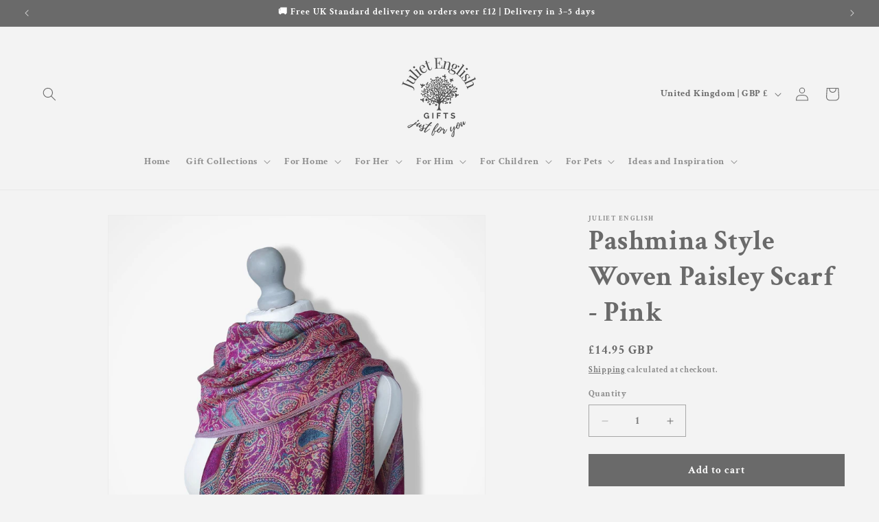

--- FILE ---
content_type: text/html; charset=utf-8
request_url: https://julietenglish.com/products/pashmina-style-woven-paisley-scarf-pink
body_size: 55453
content:
<!doctype html>
<html class="js" lang="en">
  <head><!--Content in content_for_header -->
<!--LayoutHub-Embed--><link rel="stylesheet" type="text/css" href="data:text/css;base64," media="all">
<!--LH--><!--/LayoutHub-Embed--><meta charset="utf-8">
    <meta http-equiv="X-UA-Compatible" content="IE=edge">
    <meta name="viewport" content="width=device-width,initial-scale=1">
    <meta name="theme-color" content="">
    <link rel="canonical" href="https://julietenglish.com/products/pashmina-style-woven-paisley-scarf-pink"><link rel="icon" type="image/png" href="//julietenglish.com/cdn/shop/files/juliet_english_favicon.jpg?crop=center&height=32&v=1627476448&width=32"><link rel="preconnect" href="https://fonts.shopifycdn.com" crossorigin><title>
      Pashmina Style Woven Paisley Scarf - Pink
 &ndash; Juliet English</title>

    
      <meta name="description" content="Pretty Pink Paisley Woven Scarf for Ladies, the epitome of elegance and style. This cosy pashmina style wrap is perfect for chilly evenings or dressing up an outfit. Its soft and luxurious feel will keep you warm and comfortable all day long. This beautiful scarf also makes for a thoughtful gift, as it comes packaged a">
    

    

<meta property="og:site_name" content="Juliet English">
<meta property="og:url" content="https://julietenglish.com/products/pashmina-style-woven-paisley-scarf-pink">
<meta property="og:title" content="Pashmina Style Woven Paisley Scarf - Pink">
<meta property="og:type" content="product">
<meta property="og:description" content="Pretty Pink Paisley Woven Scarf for Ladies, the epitome of elegance and style. This cosy pashmina style wrap is perfect for chilly evenings or dressing up an outfit. Its soft and luxurious feel will keep you warm and comfortable all day long. This beautiful scarf also makes for a thoughtful gift, as it comes packaged a"><meta property="og:image" content="http://julietenglish.com/cdn/shop/files/pink-paisley-pashmina-style-scarf-17.jpg?v=1737927677">
  <meta property="og:image:secure_url" content="https://julietenglish.com/cdn/shop/files/pink-paisley-pashmina-style-scarf-17.jpg?v=1737927677">
  <meta property="og:image:width" content="2025">
  <meta property="og:image:height" content="2025"><meta property="og:price:amount" content="14.95">
  <meta property="og:price:currency" content="GBP"><meta name="twitter:card" content="summary_large_image">
<meta name="twitter:title" content="Pashmina Style Woven Paisley Scarf - Pink">
<meta name="twitter:description" content="Pretty Pink Paisley Woven Scarf for Ladies, the epitome of elegance and style. This cosy pashmina style wrap is perfect for chilly evenings or dressing up an outfit. Its soft and luxurious feel will keep you warm and comfortable all day long. This beautiful scarf also makes for a thoughtful gift, as it comes packaged a">


    <script src="//julietenglish.com/cdn/shop/t/11/assets/constants.js?v=132983761750457495441732802300" defer="defer"></script>
    <script src="//julietenglish.com/cdn/shop/t/11/assets/pubsub.js?v=158357773527763999511732802301" defer="defer"></script>
    <script src="//julietenglish.com/cdn/shop/t/11/assets/global.js?v=133597981225865574851741259357" defer="defer"></script>
    <script src="//julietenglish.com/cdn/shop/t/11/assets/details-disclosure.js?v=13653116266235556501732802300" defer="defer"></script>
    <script src="//julietenglish.com/cdn/shop/t/11/assets/details-modal.js?v=25581673532751508451732802300" defer="defer"></script>
    <script src="//julietenglish.com/cdn/shop/t/11/assets/search-form.js?v=133129549252120666541732802301" defer="defer"></script><script src="//julietenglish.com/cdn/shop/t/11/assets/animations.js?v=88693664871331136111732802299" defer="defer"></script><script>window.performance && window.performance.mark && window.performance.mark('shopify.content_for_header.start');</script><meta name="facebook-domain-verification" content="koo9xxnnvltmzof8gwd1z6wz5i2hx0">
<meta name="facebook-domain-verification" content="p5e29qfq4wsqc6oxnzxfqn7kwgkh4g">
<meta name="google-site-verification" content="hXf6AJu4GVszzSG7EvnZ6IeXyjSWmXAtsP3A0rtzFHk">
<meta id="shopify-digital-wallet" name="shopify-digital-wallet" content="/17813503/digital_wallets/dialog">
<meta name="shopify-checkout-api-token" content="9255b7f8c22db00eb8530088c0e14cd3">
<meta id="in-context-paypal-metadata" data-shop-id="17813503" data-venmo-supported="false" data-environment="production" data-locale="en_US" data-paypal-v4="true" data-currency="GBP">
<link rel="alternate" type="application/json+oembed" href="https://julietenglish.com/products/pashmina-style-woven-paisley-scarf-pink.oembed">
<script async="async" src="/checkouts/internal/preloads.js?locale=en-GB"></script>
<link rel="preconnect" href="https://shop.app" crossorigin="anonymous">
<script async="async" src="https://shop.app/checkouts/internal/preloads.js?locale=en-GB&shop_id=17813503" crossorigin="anonymous"></script>
<script id="apple-pay-shop-capabilities" type="application/json">{"shopId":17813503,"countryCode":"GB","currencyCode":"GBP","merchantCapabilities":["supports3DS"],"merchantId":"gid:\/\/shopify\/Shop\/17813503","merchantName":"Juliet English","requiredBillingContactFields":["postalAddress","email"],"requiredShippingContactFields":["postalAddress","email"],"shippingType":"shipping","supportedNetworks":["visa","maestro","masterCard","amex","discover","elo"],"total":{"type":"pending","label":"Juliet English","amount":"1.00"},"shopifyPaymentsEnabled":true,"supportsSubscriptions":true}</script>
<script id="shopify-features" type="application/json">{"accessToken":"9255b7f8c22db00eb8530088c0e14cd3","betas":["rich-media-storefront-analytics"],"domain":"julietenglish.com","predictiveSearch":true,"shopId":17813503,"locale":"en"}</script>
<script>var Shopify = Shopify || {};
Shopify.shop = "juliet-english.myshopify.com";
Shopify.locale = "en";
Shopify.currency = {"active":"GBP","rate":"1.0"};
Shopify.country = "GB";
Shopify.theme = {"name":"Dawn","id":176705405314,"schema_name":"Dawn","schema_version":"15.2.0","theme_store_id":887,"role":"main"};
Shopify.theme.handle = "null";
Shopify.theme.style = {"id":null,"handle":null};
Shopify.cdnHost = "julietenglish.com/cdn";
Shopify.routes = Shopify.routes || {};
Shopify.routes.root = "/";</script>
<script type="module">!function(o){(o.Shopify=o.Shopify||{}).modules=!0}(window);</script>
<script>!function(o){function n(){var o=[];function n(){o.push(Array.prototype.slice.apply(arguments))}return n.q=o,n}var t=o.Shopify=o.Shopify||{};t.loadFeatures=n(),t.autoloadFeatures=n()}(window);</script>
<script>
  window.ShopifyPay = window.ShopifyPay || {};
  window.ShopifyPay.apiHost = "shop.app\/pay";
  window.ShopifyPay.redirectState = null;
</script>
<script id="shop-js-analytics" type="application/json">{"pageType":"product"}</script>
<script defer="defer" async type="module" src="//julietenglish.com/cdn/shopifycloud/shop-js/modules/v2/client.init-shop-cart-sync_BdyHc3Nr.en.esm.js"></script>
<script defer="defer" async type="module" src="//julietenglish.com/cdn/shopifycloud/shop-js/modules/v2/chunk.common_Daul8nwZ.esm.js"></script>
<script type="module">
  await import("//julietenglish.com/cdn/shopifycloud/shop-js/modules/v2/client.init-shop-cart-sync_BdyHc3Nr.en.esm.js");
await import("//julietenglish.com/cdn/shopifycloud/shop-js/modules/v2/chunk.common_Daul8nwZ.esm.js");

  window.Shopify.SignInWithShop?.initShopCartSync?.({"fedCMEnabled":true,"windoidEnabled":true});

</script>
<script>
  window.Shopify = window.Shopify || {};
  if (!window.Shopify.featureAssets) window.Shopify.featureAssets = {};
  window.Shopify.featureAssets['shop-js'] = {"shop-cart-sync":["modules/v2/client.shop-cart-sync_QYOiDySF.en.esm.js","modules/v2/chunk.common_Daul8nwZ.esm.js"],"init-fed-cm":["modules/v2/client.init-fed-cm_DchLp9rc.en.esm.js","modules/v2/chunk.common_Daul8nwZ.esm.js"],"shop-button":["modules/v2/client.shop-button_OV7bAJc5.en.esm.js","modules/v2/chunk.common_Daul8nwZ.esm.js"],"init-windoid":["modules/v2/client.init-windoid_DwxFKQ8e.en.esm.js","modules/v2/chunk.common_Daul8nwZ.esm.js"],"shop-cash-offers":["modules/v2/client.shop-cash-offers_DWtL6Bq3.en.esm.js","modules/v2/chunk.common_Daul8nwZ.esm.js","modules/v2/chunk.modal_CQq8HTM6.esm.js"],"shop-toast-manager":["modules/v2/client.shop-toast-manager_CX9r1SjA.en.esm.js","modules/v2/chunk.common_Daul8nwZ.esm.js"],"init-shop-email-lookup-coordinator":["modules/v2/client.init-shop-email-lookup-coordinator_UhKnw74l.en.esm.js","modules/v2/chunk.common_Daul8nwZ.esm.js"],"pay-button":["modules/v2/client.pay-button_DzxNnLDY.en.esm.js","modules/v2/chunk.common_Daul8nwZ.esm.js"],"avatar":["modules/v2/client.avatar_BTnouDA3.en.esm.js"],"init-shop-cart-sync":["modules/v2/client.init-shop-cart-sync_BdyHc3Nr.en.esm.js","modules/v2/chunk.common_Daul8nwZ.esm.js"],"shop-login-button":["modules/v2/client.shop-login-button_D8B466_1.en.esm.js","modules/v2/chunk.common_Daul8nwZ.esm.js","modules/v2/chunk.modal_CQq8HTM6.esm.js"],"init-customer-accounts-sign-up":["modules/v2/client.init-customer-accounts-sign-up_C8fpPm4i.en.esm.js","modules/v2/client.shop-login-button_D8B466_1.en.esm.js","modules/v2/chunk.common_Daul8nwZ.esm.js","modules/v2/chunk.modal_CQq8HTM6.esm.js"],"init-shop-for-new-customer-accounts":["modules/v2/client.init-shop-for-new-customer-accounts_CVTO0Ztu.en.esm.js","modules/v2/client.shop-login-button_D8B466_1.en.esm.js","modules/v2/chunk.common_Daul8nwZ.esm.js","modules/v2/chunk.modal_CQq8HTM6.esm.js"],"init-customer-accounts":["modules/v2/client.init-customer-accounts_dRgKMfrE.en.esm.js","modules/v2/client.shop-login-button_D8B466_1.en.esm.js","modules/v2/chunk.common_Daul8nwZ.esm.js","modules/v2/chunk.modal_CQq8HTM6.esm.js"],"shop-follow-button":["modules/v2/client.shop-follow-button_CkZpjEct.en.esm.js","modules/v2/chunk.common_Daul8nwZ.esm.js","modules/v2/chunk.modal_CQq8HTM6.esm.js"],"lead-capture":["modules/v2/client.lead-capture_BntHBhfp.en.esm.js","modules/v2/chunk.common_Daul8nwZ.esm.js","modules/v2/chunk.modal_CQq8HTM6.esm.js"],"checkout-modal":["modules/v2/client.checkout-modal_CfxcYbTm.en.esm.js","modules/v2/chunk.common_Daul8nwZ.esm.js","modules/v2/chunk.modal_CQq8HTM6.esm.js"],"shop-login":["modules/v2/client.shop-login_Da4GZ2H6.en.esm.js","modules/v2/chunk.common_Daul8nwZ.esm.js","modules/v2/chunk.modal_CQq8HTM6.esm.js"],"payment-terms":["modules/v2/client.payment-terms_MV4M3zvL.en.esm.js","modules/v2/chunk.common_Daul8nwZ.esm.js","modules/v2/chunk.modal_CQq8HTM6.esm.js"]};
</script>
<script>(function() {
  var isLoaded = false;
  function asyncLoad() {
    if (isLoaded) return;
    isLoaded = true;
    var urls = ["https:\/\/chimpstatic.com\/mcjs-connected\/js\/users\/0e41ee9792819cc614555ec48\/9f88c0188632902a0805f44e8.js?shop=juliet-english.myshopify.com","https:\/\/productoptions.w3apps.co\/js\/options.js?shop=juliet-english.myshopify.com","https:\/\/a.mailmunch.co\/widgets\/site-431165-94fec6316d3cd85c743b9aa0098427a9517aedf1.js?shop=juliet-english.myshopify.com"];
    for (var i = 0; i < urls.length; i++) {
      var s = document.createElement('script');
      s.type = 'text/javascript';
      s.async = true;
      s.src = urls[i];
      var x = document.getElementsByTagName('script')[0];
      x.parentNode.insertBefore(s, x);
    }
  };
  if(window.attachEvent) {
    window.attachEvent('onload', asyncLoad);
  } else {
    window.addEventListener('load', asyncLoad, false);
  }
})();</script>
<script id="__st">var __st={"a":17813503,"offset":0,"reqid":"06a24ecd-ccff-4256-afb2-7e13e470c8c5-1768984404","pageurl":"julietenglish.com\/products\/pashmina-style-woven-paisley-scarf-pink","u":"6095fb067c84","p":"product","rtyp":"product","rid":7853277937842};</script>
<script>window.ShopifyPaypalV4VisibilityTracking = true;</script>
<script id="captcha-bootstrap">!function(){'use strict';const t='contact',e='account',n='new_comment',o=[[t,t],['blogs',n],['comments',n],[t,'customer']],c=[[e,'customer_login'],[e,'guest_login'],[e,'recover_customer_password'],[e,'create_customer']],r=t=>t.map((([t,e])=>`form[action*='/${t}']:not([data-nocaptcha='true']) input[name='form_type'][value='${e}']`)).join(','),a=t=>()=>t?[...document.querySelectorAll(t)].map((t=>t.form)):[];function s(){const t=[...o],e=r(t);return a(e)}const i='password',u='form_key',d=['recaptcha-v3-token','g-recaptcha-response','h-captcha-response',i],f=()=>{try{return window.sessionStorage}catch{return}},m='__shopify_v',_=t=>t.elements[u];function p(t,e,n=!1){try{const o=window.sessionStorage,c=JSON.parse(o.getItem(e)),{data:r}=function(t){const{data:e,action:n}=t;return t[m]||n?{data:e,action:n}:{data:t,action:n}}(c);for(const[e,n]of Object.entries(r))t.elements[e]&&(t.elements[e].value=n);n&&o.removeItem(e)}catch(o){console.error('form repopulation failed',{error:o})}}const l='form_type',E='cptcha';function T(t){t.dataset[E]=!0}const w=window,h=w.document,L='Shopify',v='ce_forms',y='captcha';let A=!1;((t,e)=>{const n=(g='f06e6c50-85a8-45c8-87d0-21a2b65856fe',I='https://cdn.shopify.com/shopifycloud/storefront-forms-hcaptcha/ce_storefront_forms_captcha_hcaptcha.v1.5.2.iife.js',D={infoText:'Protected by hCaptcha',privacyText:'Privacy',termsText:'Terms'},(t,e,n)=>{const o=w[L][v],c=o.bindForm;if(c)return c(t,g,e,D).then(n);var r;o.q.push([[t,g,e,D],n]),r=I,A||(h.body.append(Object.assign(h.createElement('script'),{id:'captcha-provider',async:!0,src:r})),A=!0)});var g,I,D;w[L]=w[L]||{},w[L][v]=w[L][v]||{},w[L][v].q=[],w[L][y]=w[L][y]||{},w[L][y].protect=function(t,e){n(t,void 0,e),T(t)},Object.freeze(w[L][y]),function(t,e,n,w,h,L){const[v,y,A,g]=function(t,e,n){const i=e?o:[],u=t?c:[],d=[...i,...u],f=r(d),m=r(i),_=r(d.filter((([t,e])=>n.includes(e))));return[a(f),a(m),a(_),s()]}(w,h,L),I=t=>{const e=t.target;return e instanceof HTMLFormElement?e:e&&e.form},D=t=>v().includes(t);t.addEventListener('submit',(t=>{const e=I(t);if(!e)return;const n=D(e)&&!e.dataset.hcaptchaBound&&!e.dataset.recaptchaBound,o=_(e),c=g().includes(e)&&(!o||!o.value);(n||c)&&t.preventDefault(),c&&!n&&(function(t){try{if(!f())return;!function(t){const e=f();if(!e)return;const n=_(t);if(!n)return;const o=n.value;o&&e.removeItem(o)}(t);const e=Array.from(Array(32),(()=>Math.random().toString(36)[2])).join('');!function(t,e){_(t)||t.append(Object.assign(document.createElement('input'),{type:'hidden',name:u})),t.elements[u].value=e}(t,e),function(t,e){const n=f();if(!n)return;const o=[...t.querySelectorAll(`input[type='${i}']`)].map((({name:t})=>t)),c=[...d,...o],r={};for(const[a,s]of new FormData(t).entries())c.includes(a)||(r[a]=s);n.setItem(e,JSON.stringify({[m]:1,action:t.action,data:r}))}(t,e)}catch(e){console.error('failed to persist form',e)}}(e),e.submit())}));const S=(t,e)=>{t&&!t.dataset[E]&&(n(t,e.some((e=>e===t))),T(t))};for(const o of['focusin','change'])t.addEventListener(o,(t=>{const e=I(t);D(e)&&S(e,y())}));const B=e.get('form_key'),M=e.get(l),P=B&&M;t.addEventListener('DOMContentLoaded',(()=>{const t=y();if(P)for(const e of t)e.elements[l].value===M&&p(e,B);[...new Set([...A(),...v().filter((t=>'true'===t.dataset.shopifyCaptcha))])].forEach((e=>S(e,t)))}))}(h,new URLSearchParams(w.location.search),n,t,e,['guest_login'])})(!0,!0)}();</script>
<script integrity="sha256-4kQ18oKyAcykRKYeNunJcIwy7WH5gtpwJnB7kiuLZ1E=" data-source-attribution="shopify.loadfeatures" defer="defer" src="//julietenglish.com/cdn/shopifycloud/storefront/assets/storefront/load_feature-a0a9edcb.js" crossorigin="anonymous"></script>
<script crossorigin="anonymous" defer="defer" src="//julietenglish.com/cdn/shopifycloud/storefront/assets/shopify_pay/storefront-65b4c6d7.js?v=20250812"></script>
<script data-source-attribution="shopify.dynamic_checkout.dynamic.init">var Shopify=Shopify||{};Shopify.PaymentButton=Shopify.PaymentButton||{isStorefrontPortableWallets:!0,init:function(){window.Shopify.PaymentButton.init=function(){};var t=document.createElement("script");t.src="https://julietenglish.com/cdn/shopifycloud/portable-wallets/latest/portable-wallets.en.js",t.type="module",document.head.appendChild(t)}};
</script>
<script data-source-attribution="shopify.dynamic_checkout.buyer_consent">
  function portableWalletsHideBuyerConsent(e){var t=document.getElementById("shopify-buyer-consent"),n=document.getElementById("shopify-subscription-policy-button");t&&n&&(t.classList.add("hidden"),t.setAttribute("aria-hidden","true"),n.removeEventListener("click",e))}function portableWalletsShowBuyerConsent(e){var t=document.getElementById("shopify-buyer-consent"),n=document.getElementById("shopify-subscription-policy-button");t&&n&&(t.classList.remove("hidden"),t.removeAttribute("aria-hidden"),n.addEventListener("click",e))}window.Shopify?.PaymentButton&&(window.Shopify.PaymentButton.hideBuyerConsent=portableWalletsHideBuyerConsent,window.Shopify.PaymentButton.showBuyerConsent=portableWalletsShowBuyerConsent);
</script>
<script data-source-attribution="shopify.dynamic_checkout.cart.bootstrap">document.addEventListener("DOMContentLoaded",(function(){function t(){return document.querySelector("shopify-accelerated-checkout-cart, shopify-accelerated-checkout")}if(t())Shopify.PaymentButton.init();else{new MutationObserver((function(e,n){t()&&(Shopify.PaymentButton.init(),n.disconnect())})).observe(document.body,{childList:!0,subtree:!0})}}));
</script>
<script id='scb4127' type='text/javascript' async='' src='https://julietenglish.com/cdn/shopifycloud/privacy-banner/storefront-banner.js'></script><link id="shopify-accelerated-checkout-styles" rel="stylesheet" media="screen" href="https://julietenglish.com/cdn/shopifycloud/portable-wallets/latest/accelerated-checkout-backwards-compat.css" crossorigin="anonymous">
<style id="shopify-accelerated-checkout-cart">
        #shopify-buyer-consent {
  margin-top: 1em;
  display: inline-block;
  width: 100%;
}

#shopify-buyer-consent.hidden {
  display: none;
}

#shopify-subscription-policy-button {
  background: none;
  border: none;
  padding: 0;
  text-decoration: underline;
  font-size: inherit;
  cursor: pointer;
}

#shopify-subscription-policy-button::before {
  box-shadow: none;
}

      </style>
<script id="sections-script" data-sections="header" defer="defer" src="//julietenglish.com/cdn/shop/t/11/compiled_assets/scripts.js?v=8732"></script>
<script>window.performance && window.performance.mark && window.performance.mark('shopify.content_for_header.end');</script>


    <style data-shopify>
      @font-face {
  font-family: "Crimson Text";
  font-weight: 700;
  font-style: normal;
  font-display: swap;
  src: url("//julietenglish.com/cdn/fonts/crimson_text/crimsontext_n7.5076cbe6a44b52f4358c84024d5c6b6585f79aea.woff2") format("woff2"),
       url("//julietenglish.com/cdn/fonts/crimson_text/crimsontext_n7.8f5260d5ac57189dddbd2e97988d8f2e202b595b.woff") format("woff");
}

      @font-face {
  font-family: "Crimson Text";
  font-weight: 700;
  font-style: normal;
  font-display: swap;
  src: url("//julietenglish.com/cdn/fonts/crimson_text/crimsontext_n7.5076cbe6a44b52f4358c84024d5c6b6585f79aea.woff2") format("woff2"),
       url("//julietenglish.com/cdn/fonts/crimson_text/crimsontext_n7.8f5260d5ac57189dddbd2e97988d8f2e202b595b.woff") format("woff");
}

      @font-face {
  font-family: "Crimson Text";
  font-weight: 700;
  font-style: italic;
  font-display: swap;
  src: url("//julietenglish.com/cdn/fonts/crimson_text/crimsontext_i7.59b5c9ce57c35b127dcd012fffb521c55608d985.woff2") format("woff2"),
       url("//julietenglish.com/cdn/fonts/crimson_text/crimsontext_i7.17faaee45ed99fd118ae07fca5c33c7a095bcb6d.woff") format("woff");
}

      @font-face {
  font-family: "Crimson Text";
  font-weight: 700;
  font-style: italic;
  font-display: swap;
  src: url("//julietenglish.com/cdn/fonts/crimson_text/crimsontext_i7.59b5c9ce57c35b127dcd012fffb521c55608d985.woff2") format("woff2"),
       url("//julietenglish.com/cdn/fonts/crimson_text/crimsontext_i7.17faaee45ed99fd118ae07fca5c33c7a095bcb6d.woff") format("woff");
}

      @font-face {
  font-family: "Crimson Text";
  font-weight: 700;
  font-style: normal;
  font-display: swap;
  src: url("//julietenglish.com/cdn/fonts/crimson_text/crimsontext_n7.5076cbe6a44b52f4358c84024d5c6b6585f79aea.woff2") format("woff2"),
       url("//julietenglish.com/cdn/fonts/crimson_text/crimsontext_n7.8f5260d5ac57189dddbd2e97988d8f2e202b595b.woff") format("woff");
}


      
        :root,
        .color-scheme-1 {
          --color-background: 243,243,243;
        
          --gradient-background: #f3f3f3;
        

        

        --color-foreground: 106,106,106;
        --color-background-contrast: 179,179,179;
        --color-shadow: 106,106,106;
        --color-button: 106,106,106;
        --color-button-text: 255,255,255;
        --color-secondary-button: 243,243,243;
        --color-secondary-button-text: 106,106,106;
        --color-link: 106,106,106;
        --color-badge-foreground: 106,106,106;
        --color-badge-background: 243,243,243;
        --color-badge-border: 106,106,106;
        --payment-terms-background-color: rgb(243 243 243);
      }
      
        
        .color-scheme-2 {
          --color-background: 243,243,243;
        
          --gradient-background: #f3f3f3;
        

        

        --color-foreground: 106,106,106;
        --color-background-contrast: 179,179,179;
        --color-shadow: 106,106,106;
        --color-button: 106,106,106;
        --color-button-text: 243,243,243;
        --color-secondary-button: 243,243,243;
        --color-secondary-button-text: 106,106,106;
        --color-link: 106,106,106;
        --color-badge-foreground: 106,106,106;
        --color-badge-background: 243,243,243;
        --color-badge-border: 106,106,106;
        --payment-terms-background-color: rgb(243 243 243);
      }
      
        
        .color-scheme-3 {
          --color-background: 106,106,106;
        
          --gradient-background: #6a6a6a;
        

        

        --color-foreground: 255,255,255;
        --color-background-contrast: 42,42,42;
        --color-shadow: 106,106,106;
        --color-button: 255,255,255;
        --color-button-text: 106,106,106;
        --color-secondary-button: 106,106,106;
        --color-secondary-button-text: 255,255,255;
        --color-link: 255,255,255;
        --color-badge-foreground: 255,255,255;
        --color-badge-background: 106,106,106;
        --color-badge-border: 255,255,255;
        --payment-terms-background-color: rgb(106 106 106);
      }
      
        
        .color-scheme-4 {
          --color-background: 106,106,106;
        
          --gradient-background: #6a6a6a;
        

        

        --color-foreground: 255,255,255;
        --color-background-contrast: 42,42,42;
        --color-shadow: 106,106,106;
        --color-button: 255,255,255;
        --color-button-text: 106,106,106;
        --color-secondary-button: 106,106,106;
        --color-secondary-button-text: 255,255,255;
        --color-link: 255,255,255;
        --color-badge-foreground: 255,255,255;
        --color-badge-background: 106,106,106;
        --color-badge-border: 255,255,255;
        --payment-terms-background-color: rgb(106 106 106);
      }
      
        
        .color-scheme-5 {
          --color-background: 51,79,180;
        
          --gradient-background: #334fb4;
        

        

        --color-foreground: 255,255,255;
        --color-background-contrast: 23,35,81;
        --color-shadow: 18,18,18;
        --color-button: 255,255,255;
        --color-button-text: 51,79,180;
        --color-secondary-button: 51,79,180;
        --color-secondary-button-text: 255,255,255;
        --color-link: 255,255,255;
        --color-badge-foreground: 255,255,255;
        --color-badge-background: 51,79,180;
        --color-badge-border: 255,255,255;
        --payment-terms-background-color: rgb(51 79 180);
      }
      
        
        .color-scheme-1e7f773a-a0e2-41d6-9287-b6675f4b49af {
          --color-background: 207,221,222;
        
          --gradient-background: #cfddde;
        

        

        --color-foreground: 255,255,255;
        --color-background-contrast: 131,167,170;
        --color-shadow: 106,106,106;
        --color-button: 106,106,106;
        --color-button-text: 255,255,255;
        --color-secondary-button: 207,221,222;
        --color-secondary-button-text: 106,106,106;
        --color-link: 106,106,106;
        --color-badge-foreground: 255,255,255;
        --color-badge-background: 207,221,222;
        --color-badge-border: 255,255,255;
        --payment-terms-background-color: rgb(207 221 222);
      }
      

      body, .color-scheme-1, .color-scheme-2, .color-scheme-3, .color-scheme-4, .color-scheme-5, .color-scheme-1e7f773a-a0e2-41d6-9287-b6675f4b49af {
        color: rgba(var(--color-foreground), 0.75);
        background-color: rgb(var(--color-background));
      }

      :root {
        --font-body-family: "Crimson Text", serif;
        --font-body-style: normal;
        --font-body-weight: 700;
        --font-body-weight-bold: 1000;

        --font-heading-family: "Crimson Text", serif;
        --font-heading-style: normal;
        --font-heading-weight: 700;

        --font-body-scale: 1.0;
        --font-heading-scale: 1.0;

        --media-padding: px;
        --media-border-opacity: 0.05;
        --media-border-width: 1px;
        --media-radius: 0px;
        --media-shadow-opacity: 0.0;
        --media-shadow-horizontal-offset: 0px;
        --media-shadow-vertical-offset: 10px;
        --media-shadow-blur-radius: 5px;
        --media-shadow-visible: 0;

        --page-width: 160rem;
        --page-width-margin: 0rem;

        --product-card-image-padding: 0.0rem;
        --product-card-corner-radius: 0.0rem;
        --product-card-text-alignment: center;
        --product-card-border-width: 0.0rem;
        --product-card-border-opacity: 0.1;
        --product-card-shadow-opacity: 0.0;
        --product-card-shadow-visible: 0;
        --product-card-shadow-horizontal-offset: 0.0rem;
        --product-card-shadow-vertical-offset: 0.4rem;
        --product-card-shadow-blur-radius: 0.5rem;

        --collection-card-image-padding: 0.0rem;
        --collection-card-corner-radius: 0.0rem;
        --collection-card-text-alignment: left;
        --collection-card-border-width: 0.0rem;
        --collection-card-border-opacity: 0.1;
        --collection-card-shadow-opacity: 0.0;
        --collection-card-shadow-visible: 0;
        --collection-card-shadow-horizontal-offset: 0.0rem;
        --collection-card-shadow-vertical-offset: 0.4rem;
        --collection-card-shadow-blur-radius: 0.5rem;

        --blog-card-image-padding: 0.0rem;
        --blog-card-corner-radius: 0.0rem;
        --blog-card-text-alignment: center;
        --blog-card-border-width: 0.0rem;
        --blog-card-border-opacity: 0.1;
        --blog-card-shadow-opacity: 0.0;
        --blog-card-shadow-visible: 0;
        --blog-card-shadow-horizontal-offset: 0.0rem;
        --blog-card-shadow-vertical-offset: 0.4rem;
        --blog-card-shadow-blur-radius: 0.5rem;

        --badge-corner-radius: 4.0rem;

        --popup-border-width: 1px;
        --popup-border-opacity: 0.1;
        --popup-corner-radius: 0px;
        --popup-shadow-opacity: 0.05;
        --popup-shadow-horizontal-offset: 0px;
        --popup-shadow-vertical-offset: 4px;
        --popup-shadow-blur-radius: 5px;

        --drawer-border-width: 3px;
        --drawer-border-opacity: 0.1;
        --drawer-shadow-opacity: 0.05;
        --drawer-shadow-horizontal-offset: 0px;
        --drawer-shadow-vertical-offset: 4px;
        --drawer-shadow-blur-radius: 5px;

        --spacing-sections-desktop: 12px;
        --spacing-sections-mobile: 12px;

        --grid-desktop-vertical-spacing: 8px;
        --grid-desktop-horizontal-spacing: 8px;
        --grid-mobile-vertical-spacing: 4px;
        --grid-mobile-horizontal-spacing: 4px;

        --text-boxes-border-opacity: 0.1;
        --text-boxes-border-width: 0px;
        --text-boxes-radius: 0px;
        --text-boxes-shadow-opacity: 0.0;
        --text-boxes-shadow-visible: 0;
        --text-boxes-shadow-horizontal-offset: 0px;
        --text-boxes-shadow-vertical-offset: 4px;
        --text-boxes-shadow-blur-radius: 5px;

        --buttons-radius: 0px;
        --buttons-radius-outset: 0px;
        --buttons-border-width: 1px;
        --buttons-border-opacity: 1.0;
        --buttons-shadow-opacity: 0.0;
        --buttons-shadow-visible: 0;
        --buttons-shadow-horizontal-offset: 0px;
        --buttons-shadow-vertical-offset: 4px;
        --buttons-shadow-blur-radius: 5px;
        --buttons-border-offset: 0px;

        --inputs-radius: 0px;
        --inputs-border-width: 1px;
        --inputs-border-opacity: 0.55;
        --inputs-shadow-opacity: 0.0;
        --inputs-shadow-horizontal-offset: 0px;
        --inputs-margin-offset: 0px;
        --inputs-shadow-vertical-offset: 4px;
        --inputs-shadow-blur-radius: 5px;
        --inputs-radius-outset: 0px;

        --variant-pills-radius: 40px;
        --variant-pills-border-width: 1px;
        --variant-pills-border-opacity: 0.55;
        --variant-pills-shadow-opacity: 0.0;
        --variant-pills-shadow-horizontal-offset: 0px;
        --variant-pills-shadow-vertical-offset: 4px;
        --variant-pills-shadow-blur-radius: 5px;
      }

      *,
      *::before,
      *::after {
        box-sizing: inherit;
      }

      html {
        box-sizing: border-box;
        font-size: calc(var(--font-body-scale) * 62.5%);
        height: 100%;
      }

      body {
        display: grid;
        grid-template-rows: auto auto 1fr auto;
        grid-template-columns: 100%;
        min-height: 100%;
        margin: 0;
        font-size: 1.5rem;
        letter-spacing: 0.06rem;
        line-height: calc(1 + 0.8 / var(--font-body-scale));
        font-family: var(--font-body-family);
        font-style: var(--font-body-style);
        font-weight: var(--font-body-weight);
      }

      @media screen and (min-width: 750px) {
        body {
          font-size: 1.6rem;
        }
      }
    </style>

    <link href="//julietenglish.com/cdn/shop/t/11/assets/base.css?v=159841507637079171801732802299" rel="stylesheet" type="text/css" media="all" />
    <link rel="stylesheet" href="//julietenglish.com/cdn/shop/t/11/assets/component-cart-items.css?v=123238115697927560811732802299" media="print" onload="this.media='all'">
      <link rel="preload" as="font" href="//julietenglish.com/cdn/fonts/crimson_text/crimsontext_n7.5076cbe6a44b52f4358c84024d5c6b6585f79aea.woff2" type="font/woff2" crossorigin>
      

      <link rel="preload" as="font" href="//julietenglish.com/cdn/fonts/crimson_text/crimsontext_n7.5076cbe6a44b52f4358c84024d5c6b6585f79aea.woff2" type="font/woff2" crossorigin>
      
<link href="//julietenglish.com/cdn/shop/t/11/assets/component-localization-form.css?v=170315343355214948141732802299" rel="stylesheet" type="text/css" media="all" />
      <script src="//julietenglish.com/cdn/shop/t/11/assets/localization-form.js?v=144176611646395275351732802301" defer="defer"></script><link
        rel="stylesheet"
        href="//julietenglish.com/cdn/shop/t/11/assets/component-predictive-search.css?v=118923337488134913561732802299"
        media="print"
        onload="this.media='all'"
      ><script>
      if (Shopify.designMode) {
        document.documentElement.classList.add('shopify-design-mode');
      }
    </script>
  

  
  <style rel='text/css'>.options-hidden{display:none!important} .product-options-checkbox, .product-options-radiobutton{min-height:auto !important}</style>
  <script type='text/javascript' src="//julietenglish.com/cdn/shopifycloud/storefront/assets/themes_support/api.jquery-7ab1a3a4.js" defer='defer'></script>























  

  <link href="//julietenglish.com/cdn/shop/t/11/assets/w3-customizer-styles.css?v=157380086666928862211737061657" rel="stylesheet" type="text/css" media="all" />


  

  <script src="//julietenglish.com/cdn/shop/t/11/assets/w3-customizer-scripts.js?v=158572317654005488221737061659" type="text/javascript"></script>


  <!-- BEGIN app block: shopify://apps/judge-me-reviews/blocks/judgeme_core/61ccd3b1-a9f2-4160-9fe9-4fec8413e5d8 --><!-- Start of Judge.me Core -->






<link rel="dns-prefetch" href="https://cdnwidget.judge.me">
<link rel="dns-prefetch" href="https://cdn.judge.me">
<link rel="dns-prefetch" href="https://cdn1.judge.me">
<link rel="dns-prefetch" href="https://api.judge.me">

<script data-cfasync='false' class='jdgm-settings-script'>window.jdgmSettings={"pagination":5,"disable_web_reviews":false,"badge_no_review_text":"No reviews","badge_n_reviews_text":"{{ n }} review/reviews","badge_star_color":"#ECDF61","hide_badge_preview_if_no_reviews":true,"badge_hide_text":false,"enforce_center_preview_badge":false,"widget_title":"Customer Reviews","widget_open_form_text":"Write a review","widget_close_form_text":"Cancel review","widget_refresh_page_text":"Refresh page","widget_summary_text":"Based on {{ number_of_reviews }} review/reviews","widget_no_review_text":"Be the first to write a review","widget_name_field_text":"Display name","widget_verified_name_field_text":"Verified Name (public)","widget_name_placeholder_text":"Display name","widget_required_field_error_text":"This field is required.","widget_email_field_text":"Email address","widget_verified_email_field_text":"Verified Email (private, can not be edited)","widget_email_placeholder_text":"Your email address","widget_email_field_error_text":"Please enter a valid email address.","widget_rating_field_text":"Rating","widget_review_title_field_text":"Review Title","widget_review_title_placeholder_text":"Give your review a title","widget_review_body_field_text":"Review content","widget_review_body_placeholder_text":"Start writing here...","widget_pictures_field_text":"Picture/Video (optional)","widget_submit_review_text":"Submit Review","widget_submit_verified_review_text":"Submit Verified Review","widget_submit_success_msg_with_auto_publish":"Thank you! Please refresh the page in a few moments to see your review. You can remove or edit your review by logging into \u003ca href='https://judge.me/login' target='_blank' rel='nofollow noopener'\u003eJudge.me\u003c/a\u003e","widget_submit_success_msg_no_auto_publish":"Thank you! Your review will be published as soon as it is approved by the shop admin. You can remove or edit your review by logging into \u003ca href='https://judge.me/login' target='_blank' rel='nofollow noopener'\u003eJudge.me\u003c/a\u003e","widget_show_default_reviews_out_of_total_text":"Showing {{ n_reviews_shown }} out of {{ n_reviews }} reviews.","widget_show_all_link_text":"Show all","widget_show_less_link_text":"Show less","widget_author_said_text":"{{ reviewer_name }} said:","widget_days_text":"{{ n }} days ago","widget_weeks_text":"{{ n }} week/weeks ago","widget_months_text":"{{ n }} month/months ago","widget_years_text":"{{ n }} year/years ago","widget_yesterday_text":"Yesterday","widget_today_text":"Today","widget_replied_text":"\u003e\u003e {{ shop_name }} replied:","widget_read_more_text":"Read more","widget_reviewer_name_as_initial":"","widget_rating_filter_color":"#fbcd0a","widget_rating_filter_see_all_text":"See all reviews","widget_sorting_most_recent_text":"Most Recent","widget_sorting_highest_rating_text":"Highest Rating","widget_sorting_lowest_rating_text":"Lowest Rating","widget_sorting_with_pictures_text":"Only Pictures","widget_sorting_most_helpful_text":"Most Helpful","widget_open_question_form_text":"Ask a question","widget_reviews_subtab_text":"Reviews","widget_questions_subtab_text":"Questions","widget_question_label_text":"Question","widget_answer_label_text":"Answer","widget_question_placeholder_text":"Write your question here","widget_submit_question_text":"Submit Question","widget_question_submit_success_text":"Thank you for your question! We will notify you once it gets answered.","widget_star_color":"#ECDF61","verified_badge_text":"Verified","verified_badge_bg_color":"","verified_badge_text_color":"","verified_badge_placement":"left-of-reviewer-name","widget_review_max_height":"","widget_hide_border":false,"widget_social_share":false,"widget_thumb":false,"widget_review_location_show":false,"widget_location_format":"","all_reviews_include_out_of_store_products":true,"all_reviews_out_of_store_text":"(out of store)","all_reviews_pagination":100,"all_reviews_product_name_prefix_text":"about","enable_review_pictures":false,"enable_question_anwser":false,"widget_theme":"default","review_date_format":"dd/mm/yyyy","default_sort_method":"most-recent","widget_product_reviews_subtab_text":"Product Reviews","widget_shop_reviews_subtab_text":"Shop Reviews","widget_other_products_reviews_text":"Reviews for other products","widget_store_reviews_subtab_text":"Store reviews","widget_no_store_reviews_text":"This store hasn't received any reviews yet","widget_web_restriction_product_reviews_text":"This product hasn't received any reviews yet","widget_no_items_text":"No items found","widget_show_more_text":"Show more","widget_write_a_store_review_text":"Write a Store Review","widget_other_languages_heading":"Reviews in Other Languages","widget_translate_review_text":"Translate review to {{ language }}","widget_translating_review_text":"Translating...","widget_show_original_translation_text":"Show original ({{ language }})","widget_translate_review_failed_text":"Review couldn't be translated.","widget_translate_review_retry_text":"Retry","widget_translate_review_try_again_later_text":"Try again later","show_product_url_for_grouped_product":false,"widget_sorting_pictures_first_text":"Pictures First","show_pictures_on_all_rev_page_mobile":false,"show_pictures_on_all_rev_page_desktop":false,"floating_tab_hide_mobile_install_preference":false,"floating_tab_button_name":"★ Reviews","floating_tab_title":"Let customers speak for us","floating_tab_button_color":"","floating_tab_button_background_color":"","floating_tab_url":"","floating_tab_url_enabled":false,"floating_tab_tab_style":"text","all_reviews_text_badge_text":"Customers rate us {{ shop.metafields.judgeme.all_reviews_rating | round: 1 }}/5 based on {{ shop.metafields.judgeme.all_reviews_count }} reviews.","all_reviews_text_badge_text_branded_style":"{{ shop.metafields.judgeme.all_reviews_rating | round: 1 }} out of 5 stars based on {{ shop.metafields.judgeme.all_reviews_count }} reviews","is_all_reviews_text_badge_a_link":false,"show_stars_for_all_reviews_text_badge":false,"all_reviews_text_badge_url":"","all_reviews_text_style":"branded","all_reviews_text_color_style":"judgeme_brand_color","all_reviews_text_color":"#108474","all_reviews_text_show_jm_brand":false,"featured_carousel_show_header":true,"featured_carousel_title":"HAPPY CUSTOMERS","testimonials_carousel_title":"Customers are saying","videos_carousel_title":"Real customer stories","cards_carousel_title":"Customers are saying","featured_carousel_count_text":"from {{ n }} reviews","featured_carousel_add_link_to_all_reviews_page":false,"featured_carousel_url":"","featured_carousel_show_images":true,"featured_carousel_autoslide_interval":5,"featured_carousel_arrows_on_the_sides":false,"featured_carousel_height":250,"featured_carousel_width":80,"featured_carousel_image_size":0,"featured_carousel_image_height":250,"featured_carousel_arrow_color":"#eeeeee","verified_count_badge_style":"branded","verified_count_badge_orientation":"horizontal","verified_count_badge_color_style":"judgeme_brand_color","verified_count_badge_color":"#108474","is_verified_count_badge_a_link":false,"verified_count_badge_url":"","verified_count_badge_show_jm_brand":true,"widget_rating_preset_default":5,"widget_first_sub_tab":"product-reviews","widget_show_histogram":true,"widget_histogram_use_custom_color":false,"widget_pagination_use_custom_color":false,"widget_star_use_custom_color":false,"widget_verified_badge_use_custom_color":false,"widget_write_review_use_custom_color":false,"picture_reminder_submit_button":"Upload Pictures","enable_review_videos":false,"mute_video_by_default":false,"widget_sorting_videos_first_text":"Videos First","widget_review_pending_text":"Pending","featured_carousel_items_for_large_screen":3,"social_share_options_order":"Facebook,Twitter","remove_microdata_snippet":true,"disable_json_ld":false,"enable_json_ld_products":false,"preview_badge_show_question_text":false,"preview_badge_no_question_text":"No questions","preview_badge_n_question_text":"{{ number_of_questions }} question/questions","qa_badge_show_icon":false,"qa_badge_position":"same-row","remove_judgeme_branding":true,"widget_add_search_bar":false,"widget_search_bar_placeholder":"Search","widget_sorting_verified_only_text":"Verified only","featured_carousel_theme":"aligned","featured_carousel_show_rating":true,"featured_carousel_show_title":true,"featured_carousel_show_body":true,"featured_carousel_show_date":false,"featured_carousel_show_reviewer":true,"featured_carousel_show_product":false,"featured_carousel_header_background_color":"#108474","featured_carousel_header_text_color":"#ffffff","featured_carousel_name_product_separator":"reviewed","featured_carousel_full_star_background":"#108474","featured_carousel_empty_star_background":"#dadada","featured_carousel_vertical_theme_background":"#f9fafb","featured_carousel_verified_badge_enable":true,"featured_carousel_verified_badge_color":"#108474","featured_carousel_border_style":"round","featured_carousel_review_line_length_limit":3,"featured_carousel_more_reviews_button_text":"Read more reviews","featured_carousel_view_product_button_text":"View product","all_reviews_page_load_reviews_on":"scroll","all_reviews_page_load_more_text":"Load More Reviews","disable_fb_tab_reviews":false,"enable_ajax_cdn_cache":false,"widget_advanced_speed_features":5,"widget_public_name_text":"displayed publicly like","default_reviewer_name":"John Smith","default_reviewer_name_has_non_latin":true,"widget_reviewer_anonymous":"Anonymous","medals_widget_title":"Judge.me Review Medals","medals_widget_background_color":"#f9fafb","medals_widget_position":"footer_all_pages","medals_widget_border_color":"#f9fafb","medals_widget_verified_text_position":"left","medals_widget_use_monochromatic_version":false,"medals_widget_elements_color":"#108474","show_reviewer_avatar":true,"widget_invalid_yt_video_url_error_text":"Not a YouTube video URL","widget_max_length_field_error_text":"Please enter no more than {0} characters.","widget_show_country_flag":false,"widget_show_collected_via_shop_app":true,"widget_verified_by_shop_badge_style":"light","widget_verified_by_shop_text":"Verified by Shop","widget_show_photo_gallery":false,"widget_load_with_code_splitting":true,"widget_ugc_install_preference":false,"widget_ugc_title":"Made by us, Shared by you","widget_ugc_subtitle":"Tag us to see your picture featured in our page","widget_ugc_arrows_color":"#ffffff","widget_ugc_primary_button_text":"Buy Now","widget_ugc_primary_button_background_color":"#108474","widget_ugc_primary_button_text_color":"#ffffff","widget_ugc_primary_button_border_width":"0","widget_ugc_primary_button_border_style":"none","widget_ugc_primary_button_border_color":"#108474","widget_ugc_primary_button_border_radius":"25","widget_ugc_secondary_button_text":"Load More","widget_ugc_secondary_button_background_color":"#ffffff","widget_ugc_secondary_button_text_color":"#108474","widget_ugc_secondary_button_border_width":"2","widget_ugc_secondary_button_border_style":"solid","widget_ugc_secondary_button_border_color":"#108474","widget_ugc_secondary_button_border_radius":"25","widget_ugc_reviews_button_text":"View Reviews","widget_ugc_reviews_button_background_color":"#ffffff","widget_ugc_reviews_button_text_color":"#108474","widget_ugc_reviews_button_border_width":"2","widget_ugc_reviews_button_border_style":"solid","widget_ugc_reviews_button_border_color":"#108474","widget_ugc_reviews_button_border_radius":"25","widget_ugc_reviews_button_link_to":"judgeme-reviews-page","widget_ugc_show_post_date":true,"widget_ugc_max_width":"800","widget_rating_metafield_value_type":true,"widget_primary_color":"#7AB8D9","widget_enable_secondary_color":false,"widget_secondary_color":"#edf5f5","widget_summary_average_rating_text":"{{ average_rating }} out of 5","widget_media_grid_title":"Customer photos \u0026 videos","widget_media_grid_see_more_text":"See more","widget_round_style":false,"widget_show_product_medals":true,"widget_verified_by_judgeme_text":"Verified by Judge.me","widget_show_store_medals":true,"widget_verified_by_judgeme_text_in_store_medals":"Verified by Judge.me","widget_media_field_exceed_quantity_message":"Sorry, we can only accept {{ max_media }} for one review.","widget_media_field_exceed_limit_message":"{{ file_name }} is too large, please select a {{ media_type }} less than {{ size_limit }}MB.","widget_review_submitted_text":"Review Submitted!","widget_question_submitted_text":"Question Submitted!","widget_close_form_text_question":"Cancel","widget_write_your_answer_here_text":"Write your answer here","widget_enabled_branded_link":true,"widget_show_collected_by_judgeme":false,"widget_reviewer_name_color":"","widget_write_review_text_color":"","widget_write_review_bg_color":"","widget_collected_by_judgeme_text":"collected by Judge.me","widget_pagination_type":"standard","widget_load_more_text":"Load More","widget_load_more_color":"#108474","widget_full_review_text":"Full Review","widget_read_more_reviews_text":"Read More Reviews","widget_read_questions_text":"Read Questions","widget_questions_and_answers_text":"Questions \u0026 Answers","widget_verified_by_text":"Verified by","widget_verified_text":"Verified","widget_number_of_reviews_text":"{{ number_of_reviews }} reviews","widget_back_button_text":"Back","widget_next_button_text":"Next","widget_custom_forms_filter_button":"Filters","custom_forms_style":"horizontal","widget_show_review_information":false,"how_reviews_are_collected":"How reviews are collected?","widget_show_review_keywords":false,"widget_gdpr_statement":"How we use your data: We'll only contact you about the review you left, and only if necessary. By submitting your review, you agree to Judge.me's \u003ca href='https://judge.me/terms' target='_blank' rel='nofollow noopener'\u003eterms\u003c/a\u003e, \u003ca href='https://judge.me/privacy' target='_blank' rel='nofollow noopener'\u003eprivacy\u003c/a\u003e and \u003ca href='https://judge.me/content-policy' target='_blank' rel='nofollow noopener'\u003econtent\u003c/a\u003e policies.","widget_multilingual_sorting_enabled":false,"widget_translate_review_content_enabled":false,"widget_translate_review_content_method":"manual","popup_widget_review_selection":"automatically_with_pictures","popup_widget_round_border_style":true,"popup_widget_show_title":true,"popup_widget_show_body":true,"popup_widget_show_reviewer":false,"popup_widget_show_product":true,"popup_widget_show_pictures":true,"popup_widget_use_review_picture":true,"popup_widget_show_on_home_page":true,"popup_widget_show_on_product_page":true,"popup_widget_show_on_collection_page":true,"popup_widget_show_on_cart_page":true,"popup_widget_position":"bottom_left","popup_widget_first_review_delay":5,"popup_widget_duration":5,"popup_widget_interval":5,"popup_widget_review_count":5,"popup_widget_hide_on_mobile":true,"review_snippet_widget_round_border_style":true,"review_snippet_widget_card_color":"#FFFFFF","review_snippet_widget_slider_arrows_background_color":"#FFFFFF","review_snippet_widget_slider_arrows_color":"#000000","review_snippet_widget_star_color":"#108474","show_product_variant":false,"all_reviews_product_variant_label_text":"Variant: ","widget_show_verified_branding":false,"widget_ai_summary_title":"Customers say","widget_ai_summary_disclaimer":"AI-powered review summary based on recent customer reviews","widget_show_ai_summary":false,"widget_show_ai_summary_bg":false,"widget_show_review_title_input":true,"redirect_reviewers_invited_via_email":"external_form","request_store_review_after_product_review":false,"request_review_other_products_in_order":false,"review_form_color_scheme":"default","review_form_corner_style":"square","review_form_star_color":{},"review_form_text_color":"#333333","review_form_background_color":"#ffffff","review_form_field_background_color":"#fafafa","review_form_button_color":{},"review_form_button_text_color":"#ffffff","review_form_modal_overlay_color":"#000000","review_content_screen_title_text":"How would you rate this product?","review_content_introduction_text":"We would love it if you would share a bit about your experience.","store_review_form_title_text":"How would you rate this store?","store_review_form_introduction_text":"We would love it if you would share a bit about your experience.","show_review_guidance_text":true,"one_star_review_guidance_text":"Poor","five_star_review_guidance_text":"Great","customer_information_screen_title_text":"About you","customer_information_introduction_text":"Please tell us more about you.","custom_questions_screen_title_text":"Your experience in more detail","custom_questions_introduction_text":"Here are a few questions to help us understand more about your experience.","review_submitted_screen_title_text":"Thanks for your review!","review_submitted_screen_thank_you_text":"We are processing it and it will appear on the store soon.","review_submitted_screen_email_verification_text":"Please confirm your email by clicking the link we just sent you. This helps us keep reviews authentic.","review_submitted_request_store_review_text":"Would you like to share your experience of shopping with us?","review_submitted_review_other_products_text":"Would you like to review these products?","store_review_screen_title_text":"Would you like to share your experience of shopping with us?","store_review_introduction_text":"We value your feedback and use it to improve. Please share any thoughts or suggestions you have.","reviewer_media_screen_title_picture_text":"Share a picture","reviewer_media_introduction_picture_text":"Upload a photo to support your review.","reviewer_media_screen_title_video_text":"Share a video","reviewer_media_introduction_video_text":"Upload a video to support your review.","reviewer_media_screen_title_picture_or_video_text":"Share a picture or video","reviewer_media_introduction_picture_or_video_text":"Upload a photo or video to support your review.","reviewer_media_youtube_url_text":"Paste your Youtube URL here","advanced_settings_next_step_button_text":"Next","advanced_settings_close_review_button_text":"Close","modal_write_review_flow":false,"write_review_flow_required_text":"Required","write_review_flow_privacy_message_text":"We respect your privacy.","write_review_flow_anonymous_text":"Post review as anonymous","write_review_flow_visibility_text":"This won't be visible to other customers.","write_review_flow_multiple_selection_help_text":"Select as many as you like","write_review_flow_single_selection_help_text":"Select one option","write_review_flow_required_field_error_text":"This field is required","write_review_flow_invalid_email_error_text":"Please enter a valid email address","write_review_flow_max_length_error_text":"Max. {{ max_length }} characters.","write_review_flow_media_upload_text":"\u003cb\u003eClick to upload\u003c/b\u003e or drag and drop","write_review_flow_gdpr_statement":"We'll only contact you about your review if necessary. By submitting your review, you agree to our \u003ca href='https://judge.me/terms' target='_blank' rel='nofollow noopener'\u003eterms and conditions\u003c/a\u003e and \u003ca href='https://judge.me/privacy' target='_blank' rel='nofollow noopener'\u003eprivacy policy\u003c/a\u003e.","rating_only_reviews_enabled":false,"show_negative_reviews_help_screen":false,"new_review_flow_help_screen_rating_threshold":3,"negative_review_resolution_screen_title_text":"Tell us more","negative_review_resolution_text":"Your experience matters to us. If there were issues with your purchase, we're here to help. Feel free to reach out to us, we'd love the opportunity to make things right.","negative_review_resolution_button_text":"Contact us","negative_review_resolution_proceed_with_review_text":"Leave a review","negative_review_resolution_subject":"Issue with purchase from {{ shop_name }}.{{ order_name }}","preview_badge_collection_page_install_status":true,"widget_review_custom_css":"","preview_badge_custom_css":"","preview_badge_stars_count":"5-stars","featured_carousel_custom_css":"","floating_tab_custom_css":"","all_reviews_widget_custom_css":"","medals_widget_custom_css":"","verified_badge_custom_css":"","all_reviews_text_custom_css":"","transparency_badges_collected_via_store_invite":false,"transparency_badges_from_another_provider":false,"transparency_badges_collected_from_store_visitor":false,"transparency_badges_collected_by_verified_review_provider":false,"transparency_badges_earned_reward":false,"transparency_badges_collected_via_store_invite_text":"Review collected via store invitation","transparency_badges_from_another_provider_text":"Review collected from another provider","transparency_badges_collected_from_store_visitor_text":"Review collected from a store visitor","transparency_badges_written_in_google_text":"Review written in Google","transparency_badges_written_in_etsy_text":"Review written in Etsy","transparency_badges_written_in_shop_app_text":"Review written in Shop App","transparency_badges_earned_reward_text":"Review earned a reward for future purchase","product_review_widget_per_page":10,"widget_store_review_label_text":"Review about the store","checkout_comment_extension_title_on_product_page":"Customer Comments","checkout_comment_extension_num_latest_comment_show":5,"checkout_comment_extension_format":"name_and_timestamp","checkout_comment_customer_name":"last_initial","checkout_comment_comment_notification":true,"preview_badge_collection_page_install_preference":false,"preview_badge_home_page_install_preference":false,"preview_badge_product_page_install_preference":false,"review_widget_install_preference":"","review_carousel_install_preference":false,"floating_reviews_tab_install_preference":"none","verified_reviews_count_badge_install_preference":false,"all_reviews_text_install_preference":false,"review_widget_best_location":false,"judgeme_medals_install_preference":false,"review_widget_revamp_enabled":false,"review_widget_qna_enabled":false,"review_widget_header_theme":"minimal","review_widget_widget_title_enabled":true,"review_widget_header_text_size":"medium","review_widget_header_text_weight":"regular","review_widget_average_rating_style":"compact","review_widget_bar_chart_enabled":true,"review_widget_bar_chart_type":"numbers","review_widget_bar_chart_style":"standard","review_widget_expanded_media_gallery_enabled":false,"review_widget_reviews_section_theme":"standard","review_widget_image_style":"thumbnails","review_widget_review_image_ratio":"square","review_widget_stars_size":"medium","review_widget_verified_badge":"standard_text","review_widget_review_title_text_size":"medium","review_widget_review_text_size":"medium","review_widget_review_text_length":"medium","review_widget_number_of_columns_desktop":3,"review_widget_carousel_transition_speed":5,"review_widget_custom_questions_answers_display":"always","review_widget_button_text_color":"#FFFFFF","review_widget_text_color":"#000000","review_widget_lighter_text_color":"#7B7B7B","review_widget_corner_styling":"soft","review_widget_review_word_singular":"review","review_widget_review_word_plural":"reviews","review_widget_voting_label":"Helpful?","review_widget_shop_reply_label":"Reply from {{ shop_name }}:","review_widget_filters_title":"Filters","qna_widget_question_word_singular":"Question","qna_widget_question_word_plural":"Questions","qna_widget_answer_reply_label":"Answer from {{ answerer_name }}:","qna_content_screen_title_text":"Ask a question about this product","qna_widget_question_required_field_error_text":"Please enter your question.","qna_widget_flow_gdpr_statement":"We'll only contact you about your question if necessary. By submitting your question, you agree to our \u003ca href='https://judge.me/terms' target='_blank' rel='nofollow noopener'\u003eterms and conditions\u003c/a\u003e and \u003ca href='https://judge.me/privacy' target='_blank' rel='nofollow noopener'\u003eprivacy policy\u003c/a\u003e.","qna_widget_question_submitted_text":"Thanks for your question!","qna_widget_close_form_text_question":"Close","qna_widget_question_submit_success_text":"We’ll notify you by email when your question is answered.","all_reviews_widget_v2025_enabled":false,"all_reviews_widget_v2025_header_theme":"default","all_reviews_widget_v2025_widget_title_enabled":true,"all_reviews_widget_v2025_header_text_size":"medium","all_reviews_widget_v2025_header_text_weight":"regular","all_reviews_widget_v2025_average_rating_style":"compact","all_reviews_widget_v2025_bar_chart_enabled":true,"all_reviews_widget_v2025_bar_chart_type":"numbers","all_reviews_widget_v2025_bar_chart_style":"standard","all_reviews_widget_v2025_expanded_media_gallery_enabled":false,"all_reviews_widget_v2025_show_store_medals":true,"all_reviews_widget_v2025_show_photo_gallery":true,"all_reviews_widget_v2025_show_review_keywords":false,"all_reviews_widget_v2025_show_ai_summary":false,"all_reviews_widget_v2025_show_ai_summary_bg":false,"all_reviews_widget_v2025_add_search_bar":false,"all_reviews_widget_v2025_default_sort_method":"most-recent","all_reviews_widget_v2025_reviews_per_page":10,"all_reviews_widget_v2025_reviews_section_theme":"default","all_reviews_widget_v2025_image_style":"thumbnails","all_reviews_widget_v2025_review_image_ratio":"square","all_reviews_widget_v2025_stars_size":"medium","all_reviews_widget_v2025_verified_badge":"bold_badge","all_reviews_widget_v2025_review_title_text_size":"medium","all_reviews_widget_v2025_review_text_size":"medium","all_reviews_widget_v2025_review_text_length":"medium","all_reviews_widget_v2025_number_of_columns_desktop":3,"all_reviews_widget_v2025_carousel_transition_speed":5,"all_reviews_widget_v2025_custom_questions_answers_display":"always","all_reviews_widget_v2025_show_product_variant":false,"all_reviews_widget_v2025_show_reviewer_avatar":true,"all_reviews_widget_v2025_reviewer_name_as_initial":"","all_reviews_widget_v2025_review_location_show":false,"all_reviews_widget_v2025_location_format":"","all_reviews_widget_v2025_show_country_flag":false,"all_reviews_widget_v2025_verified_by_shop_badge_style":"light","all_reviews_widget_v2025_social_share":false,"all_reviews_widget_v2025_social_share_options_order":"Facebook,Twitter,LinkedIn,Pinterest","all_reviews_widget_v2025_pagination_type":"standard","all_reviews_widget_v2025_button_text_color":"#FFFFFF","all_reviews_widget_v2025_text_color":"#000000","all_reviews_widget_v2025_lighter_text_color":"#7B7B7B","all_reviews_widget_v2025_corner_styling":"soft","all_reviews_widget_v2025_title":"Customer reviews","all_reviews_widget_v2025_ai_summary_title":"Customers say about this store","all_reviews_widget_v2025_no_review_text":"Be the first to write a review","platform":"shopify","branding_url":"https://app.judge.me/reviews","branding_text":"Powered by Judge.me","locale":"en","reply_name":"Juliet English","widget_version":"3.0","footer":true,"autopublish":true,"review_dates":true,"enable_custom_form":false,"shop_locale":"en","enable_multi_locales_translations":true,"show_review_title_input":true,"review_verification_email_status":"always","can_be_branded":true,"reply_name_text":"Juliet English"};</script> <style class='jdgm-settings-style'>.jdgm-xx{left:0}:root{--jdgm-primary-color: #7AB8D9;--jdgm-secondary-color: rgba(122,184,217,0.1);--jdgm-star-color: #ECDF61;--jdgm-write-review-text-color: white;--jdgm-write-review-bg-color: #7AB8D9;--jdgm-paginate-color: #7AB8D9;--jdgm-border-radius: 0;--jdgm-reviewer-name-color: #7AB8D9}.jdgm-histogram__bar-content{background-color:#7AB8D9}.jdgm-rev[data-verified-buyer=true] .jdgm-rev__icon.jdgm-rev__icon:after,.jdgm-rev__buyer-badge.jdgm-rev__buyer-badge{color:white;background-color:#7AB8D9}.jdgm-review-widget--small .jdgm-gallery.jdgm-gallery .jdgm-gallery__thumbnail-link:nth-child(8) .jdgm-gallery__thumbnail-wrapper.jdgm-gallery__thumbnail-wrapper:before{content:"See more"}@media only screen and (min-width: 768px){.jdgm-gallery.jdgm-gallery .jdgm-gallery__thumbnail-link:nth-child(8) .jdgm-gallery__thumbnail-wrapper.jdgm-gallery__thumbnail-wrapper:before{content:"See more"}}.jdgm-preview-badge .jdgm-star.jdgm-star{color:#ECDF61}.jdgm-prev-badge[data-average-rating='0.00']{display:none !important}.jdgm-author-all-initials{display:none !important}.jdgm-author-last-initial{display:none !important}.jdgm-rev-widg__title{visibility:hidden}.jdgm-rev-widg__summary-text{visibility:hidden}.jdgm-prev-badge__text{visibility:hidden}.jdgm-rev__prod-link-prefix:before{content:'about'}.jdgm-rev__variant-label:before{content:'Variant: '}.jdgm-rev__out-of-store-text:before{content:'(out of store)'}@media only screen and (min-width: 768px){.jdgm-rev__pics .jdgm-rev_all-rev-page-picture-separator,.jdgm-rev__pics .jdgm-rev__product-picture{display:none}}@media only screen and (max-width: 768px){.jdgm-rev__pics .jdgm-rev_all-rev-page-picture-separator,.jdgm-rev__pics .jdgm-rev__product-picture{display:none}}.jdgm-preview-badge[data-template="product"]{display:none !important}.jdgm-preview-badge[data-template="collection"]{display:none !important}.jdgm-preview-badge[data-template="index"]{display:none !important}.jdgm-review-widget[data-from-snippet="true"]{display:none !important}.jdgm-verified-count-badget[data-from-snippet="true"]{display:none !important}.jdgm-carousel-wrapper[data-from-snippet="true"]{display:none !important}.jdgm-all-reviews-text[data-from-snippet="true"]{display:none !important}.jdgm-medals-section[data-from-snippet="true"]{display:none !important}.jdgm-ugc-media-wrapper[data-from-snippet="true"]{display:none !important}.jdgm-rev__transparency-badge[data-badge-type="review_collected_via_store_invitation"]{display:none !important}.jdgm-rev__transparency-badge[data-badge-type="review_collected_from_another_provider"]{display:none !important}.jdgm-rev__transparency-badge[data-badge-type="review_collected_from_store_visitor"]{display:none !important}.jdgm-rev__transparency-badge[data-badge-type="review_written_in_etsy"]{display:none !important}.jdgm-rev__transparency-badge[data-badge-type="review_written_in_google_business"]{display:none !important}.jdgm-rev__transparency-badge[data-badge-type="review_written_in_shop_app"]{display:none !important}.jdgm-rev__transparency-badge[data-badge-type="review_earned_for_future_purchase"]{display:none !important}.jdgm-review-snippet-widget .jdgm-rev-snippet-widget__cards-container .jdgm-rev-snippet-card{border-radius:8px;background:#fff}.jdgm-review-snippet-widget .jdgm-rev-snippet-widget__cards-container .jdgm-rev-snippet-card__rev-rating .jdgm-star{color:#108474}.jdgm-review-snippet-widget .jdgm-rev-snippet-widget__prev-btn,.jdgm-review-snippet-widget .jdgm-rev-snippet-widget__next-btn{border-radius:50%;background:#fff}.jdgm-review-snippet-widget .jdgm-rev-snippet-widget__prev-btn>svg,.jdgm-review-snippet-widget .jdgm-rev-snippet-widget__next-btn>svg{fill:#000}.jdgm-full-rev-modal.rev-snippet-widget .jm-mfp-container .jm-mfp-content,.jdgm-full-rev-modal.rev-snippet-widget .jm-mfp-container .jdgm-full-rev__icon,.jdgm-full-rev-modal.rev-snippet-widget .jm-mfp-container .jdgm-full-rev__pic-img,.jdgm-full-rev-modal.rev-snippet-widget .jm-mfp-container .jdgm-full-rev__reply{border-radius:8px}.jdgm-full-rev-modal.rev-snippet-widget .jm-mfp-container .jdgm-full-rev[data-verified-buyer="true"] .jdgm-full-rev__icon::after{border-radius:8px}.jdgm-full-rev-modal.rev-snippet-widget .jm-mfp-container .jdgm-full-rev .jdgm-rev__buyer-badge{border-radius:calc( 8px / 2 )}.jdgm-full-rev-modal.rev-snippet-widget .jm-mfp-container .jdgm-full-rev .jdgm-full-rev__replier::before{content:'Juliet English'}.jdgm-full-rev-modal.rev-snippet-widget .jm-mfp-container .jdgm-full-rev .jdgm-full-rev__product-button{border-radius:calc( 8px * 6 )}
</style> <style class='jdgm-settings-style'></style>

  
  
  
  <style class='jdgm-miracle-styles'>
  @-webkit-keyframes jdgm-spin{0%{-webkit-transform:rotate(0deg);-ms-transform:rotate(0deg);transform:rotate(0deg)}100%{-webkit-transform:rotate(359deg);-ms-transform:rotate(359deg);transform:rotate(359deg)}}@keyframes jdgm-spin{0%{-webkit-transform:rotate(0deg);-ms-transform:rotate(0deg);transform:rotate(0deg)}100%{-webkit-transform:rotate(359deg);-ms-transform:rotate(359deg);transform:rotate(359deg)}}@font-face{font-family:'JudgemeStar';src:url("[data-uri]") format("woff");font-weight:normal;font-style:normal}.jdgm-star{font-family:'JudgemeStar';display:inline !important;text-decoration:none !important;padding:0 4px 0 0 !important;margin:0 !important;font-weight:bold;opacity:1;-webkit-font-smoothing:antialiased;-moz-osx-font-smoothing:grayscale}.jdgm-star:hover{opacity:1}.jdgm-star:last-of-type{padding:0 !important}.jdgm-star.jdgm--on:before{content:"\e000"}.jdgm-star.jdgm--off:before{content:"\e001"}.jdgm-star.jdgm--half:before{content:"\e002"}.jdgm-widget *{margin:0;line-height:1.4;-webkit-box-sizing:border-box;-moz-box-sizing:border-box;box-sizing:border-box;-webkit-overflow-scrolling:touch}.jdgm-hidden{display:none !important;visibility:hidden !important}.jdgm-temp-hidden{display:none}.jdgm-spinner{width:40px;height:40px;margin:auto;border-radius:50%;border-top:2px solid #eee;border-right:2px solid #eee;border-bottom:2px solid #eee;border-left:2px solid #ccc;-webkit-animation:jdgm-spin 0.8s infinite linear;animation:jdgm-spin 0.8s infinite linear}.jdgm-spinner:empty{display:block}.jdgm-prev-badge{display:block !important}

</style>


  
  
   


<script data-cfasync='false' class='jdgm-script'>
!function(e){window.jdgm=window.jdgm||{},jdgm.CDN_HOST="https://cdnwidget.judge.me/",jdgm.CDN_HOST_ALT="https://cdn2.judge.me/cdn/widget_frontend/",jdgm.API_HOST="https://api.judge.me/",jdgm.CDN_BASE_URL="https://cdn.shopify.com/extensions/019bdc9e-9889-75cc-9a3d-a887384f20d4/judgeme-extensions-301/assets/",
jdgm.docReady=function(d){(e.attachEvent?"complete"===e.readyState:"loading"!==e.readyState)?
setTimeout(d,0):e.addEventListener("DOMContentLoaded",d)},jdgm.loadCSS=function(d,t,o,a){
!o&&jdgm.loadCSS.requestedUrls.indexOf(d)>=0||(jdgm.loadCSS.requestedUrls.push(d),
(a=e.createElement("link")).rel="stylesheet",a.class="jdgm-stylesheet",a.media="nope!",
a.href=d,a.onload=function(){this.media="all",t&&setTimeout(t)},e.body.appendChild(a))},
jdgm.loadCSS.requestedUrls=[],jdgm.loadJS=function(e,d){var t=new XMLHttpRequest;
t.onreadystatechange=function(){4===t.readyState&&(Function(t.response)(),d&&d(t.response))},
t.open("GET",e),t.onerror=function(){if(e.indexOf(jdgm.CDN_HOST)===0&&jdgm.CDN_HOST_ALT!==jdgm.CDN_HOST){var f=e.replace(jdgm.CDN_HOST,jdgm.CDN_HOST_ALT);jdgm.loadJS(f,d)}},t.send()},jdgm.docReady((function(){(window.jdgmLoadCSS||e.querySelectorAll(
".jdgm-widget, .jdgm-all-reviews-page").length>0)&&(jdgmSettings.widget_load_with_code_splitting?
parseFloat(jdgmSettings.widget_version)>=3?jdgm.loadCSS(jdgm.CDN_HOST+"widget_v3/base.css"):
jdgm.loadCSS(jdgm.CDN_HOST+"widget/base.css"):jdgm.loadCSS(jdgm.CDN_HOST+"shopify_v2.css"),
jdgm.loadJS(jdgm.CDN_HOST+"loa"+"der.js"))}))}(document);
</script>
<noscript><link rel="stylesheet" type="text/css" media="all" href="https://cdnwidget.judge.me/shopify_v2.css"></noscript>

<!-- BEGIN app snippet: theme_fix_tags --><script>
  (function() {
    var jdgmThemeFixes = null;
    if (!jdgmThemeFixes) return;
    var thisThemeFix = jdgmThemeFixes[Shopify.theme.id];
    if (!thisThemeFix) return;

    if (thisThemeFix.html) {
      document.addEventListener("DOMContentLoaded", function() {
        var htmlDiv = document.createElement('div');
        htmlDiv.classList.add('jdgm-theme-fix-html');
        htmlDiv.innerHTML = thisThemeFix.html;
        document.body.append(htmlDiv);
      });
    };

    if (thisThemeFix.css) {
      var styleTag = document.createElement('style');
      styleTag.classList.add('jdgm-theme-fix-style');
      styleTag.innerHTML = thisThemeFix.css;
      document.head.append(styleTag);
    };

    if (thisThemeFix.js) {
      var scriptTag = document.createElement('script');
      scriptTag.classList.add('jdgm-theme-fix-script');
      scriptTag.innerHTML = thisThemeFix.js;
      document.head.append(scriptTag);
    };
  })();
</script>
<!-- END app snippet -->
<!-- End of Judge.me Core -->



<!-- END app block --><script src="https://cdn.shopify.com/extensions/019bdc9e-9889-75cc-9a3d-a887384f20d4/judgeme-extensions-301/assets/loader.js" type="text/javascript" defer="defer"></script>
<script src="https://cdn.shopify.com/extensions/19689677-6488-4a31-adf3-fcf4359c5fd9/forms-2295/assets/shopify-forms-loader.js" type="text/javascript" defer="defer"></script>
<link href="https://monorail-edge.shopifysvc.com" rel="dns-prefetch">
<script>(function(){if ("sendBeacon" in navigator && "performance" in window) {try {var session_token_from_headers = performance.getEntriesByType('navigation')[0].serverTiming.find(x => x.name == '_s').description;} catch {var session_token_from_headers = undefined;}var session_cookie_matches = document.cookie.match(/_shopify_s=([^;]*)/);var session_token_from_cookie = session_cookie_matches && session_cookie_matches.length === 2 ? session_cookie_matches[1] : "";var session_token = session_token_from_headers || session_token_from_cookie || "";function handle_abandonment_event(e) {var entries = performance.getEntries().filter(function(entry) {return /monorail-edge.shopifysvc.com/.test(entry.name);});if (!window.abandonment_tracked && entries.length === 0) {window.abandonment_tracked = true;var currentMs = Date.now();var navigation_start = performance.timing.navigationStart;var payload = {shop_id: 17813503,url: window.location.href,navigation_start,duration: currentMs - navigation_start,session_token,page_type: "product"};window.navigator.sendBeacon("https://monorail-edge.shopifysvc.com/v1/produce", JSON.stringify({schema_id: "online_store_buyer_site_abandonment/1.1",payload: payload,metadata: {event_created_at_ms: currentMs,event_sent_at_ms: currentMs}}));}}window.addEventListener('pagehide', handle_abandonment_event);}}());</script>
<script id="web-pixels-manager-setup">(function e(e,d,r,n,o){if(void 0===o&&(o={}),!Boolean(null===(a=null===(i=window.Shopify)||void 0===i?void 0:i.analytics)||void 0===a?void 0:a.replayQueue)){var i,a;window.Shopify=window.Shopify||{};var t=window.Shopify;t.analytics=t.analytics||{};var s=t.analytics;s.replayQueue=[],s.publish=function(e,d,r){return s.replayQueue.push([e,d,r]),!0};try{self.performance.mark("wpm:start")}catch(e){}var l=function(){var e={modern:/Edge?\/(1{2}[4-9]|1[2-9]\d|[2-9]\d{2}|\d{4,})\.\d+(\.\d+|)|Firefox\/(1{2}[4-9]|1[2-9]\d|[2-9]\d{2}|\d{4,})\.\d+(\.\d+|)|Chrom(ium|e)\/(9{2}|\d{3,})\.\d+(\.\d+|)|(Maci|X1{2}).+ Version\/(15\.\d+|(1[6-9]|[2-9]\d|\d{3,})\.\d+)([,.]\d+|)( \(\w+\)|)( Mobile\/\w+|) Safari\/|Chrome.+OPR\/(9{2}|\d{3,})\.\d+\.\d+|(CPU[ +]OS|iPhone[ +]OS|CPU[ +]iPhone|CPU IPhone OS|CPU iPad OS)[ +]+(15[._]\d+|(1[6-9]|[2-9]\d|\d{3,})[._]\d+)([._]\d+|)|Android:?[ /-](13[3-9]|1[4-9]\d|[2-9]\d{2}|\d{4,})(\.\d+|)(\.\d+|)|Android.+Firefox\/(13[5-9]|1[4-9]\d|[2-9]\d{2}|\d{4,})\.\d+(\.\d+|)|Android.+Chrom(ium|e)\/(13[3-9]|1[4-9]\d|[2-9]\d{2}|\d{4,})\.\d+(\.\d+|)|SamsungBrowser\/([2-9]\d|\d{3,})\.\d+/,legacy:/Edge?\/(1[6-9]|[2-9]\d|\d{3,})\.\d+(\.\d+|)|Firefox\/(5[4-9]|[6-9]\d|\d{3,})\.\d+(\.\d+|)|Chrom(ium|e)\/(5[1-9]|[6-9]\d|\d{3,})\.\d+(\.\d+|)([\d.]+$|.*Safari\/(?![\d.]+ Edge\/[\d.]+$))|(Maci|X1{2}).+ Version\/(10\.\d+|(1[1-9]|[2-9]\d|\d{3,})\.\d+)([,.]\d+|)( \(\w+\)|)( Mobile\/\w+|) Safari\/|Chrome.+OPR\/(3[89]|[4-9]\d|\d{3,})\.\d+\.\d+|(CPU[ +]OS|iPhone[ +]OS|CPU[ +]iPhone|CPU IPhone OS|CPU iPad OS)[ +]+(10[._]\d+|(1[1-9]|[2-9]\d|\d{3,})[._]\d+)([._]\d+|)|Android:?[ /-](13[3-9]|1[4-9]\d|[2-9]\d{2}|\d{4,})(\.\d+|)(\.\d+|)|Mobile Safari.+OPR\/([89]\d|\d{3,})\.\d+\.\d+|Android.+Firefox\/(13[5-9]|1[4-9]\d|[2-9]\d{2}|\d{4,})\.\d+(\.\d+|)|Android.+Chrom(ium|e)\/(13[3-9]|1[4-9]\d|[2-9]\d{2}|\d{4,})\.\d+(\.\d+|)|Android.+(UC? ?Browser|UCWEB|U3)[ /]?(15\.([5-9]|\d{2,})|(1[6-9]|[2-9]\d|\d{3,})\.\d+)\.\d+|SamsungBrowser\/(5\.\d+|([6-9]|\d{2,})\.\d+)|Android.+MQ{2}Browser\/(14(\.(9|\d{2,})|)|(1[5-9]|[2-9]\d|\d{3,})(\.\d+|))(\.\d+|)|K[Aa][Ii]OS\/(3\.\d+|([4-9]|\d{2,})\.\d+)(\.\d+|)/},d=e.modern,r=e.legacy,n=navigator.userAgent;return n.match(d)?"modern":n.match(r)?"legacy":"unknown"}(),u="modern"===l?"modern":"legacy",c=(null!=n?n:{modern:"",legacy:""})[u],f=function(e){return[e.baseUrl,"/wpm","/b",e.hashVersion,"modern"===e.buildTarget?"m":"l",".js"].join("")}({baseUrl:d,hashVersion:r,buildTarget:u}),m=function(e){var d=e.version,r=e.bundleTarget,n=e.surface,o=e.pageUrl,i=e.monorailEndpoint;return{emit:function(e){var a=e.status,t=e.errorMsg,s=(new Date).getTime(),l=JSON.stringify({metadata:{event_sent_at_ms:s},events:[{schema_id:"web_pixels_manager_load/3.1",payload:{version:d,bundle_target:r,page_url:o,status:a,surface:n,error_msg:t},metadata:{event_created_at_ms:s}}]});if(!i)return console&&console.warn&&console.warn("[Web Pixels Manager] No Monorail endpoint provided, skipping logging."),!1;try{return self.navigator.sendBeacon.bind(self.navigator)(i,l)}catch(e){}var u=new XMLHttpRequest;try{return u.open("POST",i,!0),u.setRequestHeader("Content-Type","text/plain"),u.send(l),!0}catch(e){return console&&console.warn&&console.warn("[Web Pixels Manager] Got an unhandled error while logging to Monorail."),!1}}}}({version:r,bundleTarget:l,surface:e.surface,pageUrl:self.location.href,monorailEndpoint:e.monorailEndpoint});try{o.browserTarget=l,function(e){var d=e.src,r=e.async,n=void 0===r||r,o=e.onload,i=e.onerror,a=e.sri,t=e.scriptDataAttributes,s=void 0===t?{}:t,l=document.createElement("script"),u=document.querySelector("head"),c=document.querySelector("body");if(l.async=n,l.src=d,a&&(l.integrity=a,l.crossOrigin="anonymous"),s)for(var f in s)if(Object.prototype.hasOwnProperty.call(s,f))try{l.dataset[f]=s[f]}catch(e){}if(o&&l.addEventListener("load",o),i&&l.addEventListener("error",i),u)u.appendChild(l);else{if(!c)throw new Error("Did not find a head or body element to append the script");c.appendChild(l)}}({src:f,async:!0,onload:function(){if(!function(){var e,d;return Boolean(null===(d=null===(e=window.Shopify)||void 0===e?void 0:e.analytics)||void 0===d?void 0:d.initialized)}()){var d=window.webPixelsManager.init(e)||void 0;if(d){var r=window.Shopify.analytics;r.replayQueue.forEach((function(e){var r=e[0],n=e[1],o=e[2];d.publishCustomEvent(r,n,o)})),r.replayQueue=[],r.publish=d.publishCustomEvent,r.visitor=d.visitor,r.initialized=!0}}},onerror:function(){return m.emit({status:"failed",errorMsg:"".concat(f," has failed to load")})},sri:function(e){var d=/^sha384-[A-Za-z0-9+/=]+$/;return"string"==typeof e&&d.test(e)}(c)?c:"",scriptDataAttributes:o}),m.emit({status:"loading"})}catch(e){m.emit({status:"failed",errorMsg:(null==e?void 0:e.message)||"Unknown error"})}}})({shopId: 17813503,storefrontBaseUrl: "https://julietenglish.com",extensionsBaseUrl: "https://extensions.shopifycdn.com/cdn/shopifycloud/web-pixels-manager",monorailEndpoint: "https://monorail-edge.shopifysvc.com/unstable/produce_batch",surface: "storefront-renderer",enabledBetaFlags: ["2dca8a86"],webPixelsConfigList: [{"id":"505315506","configuration":"{\"config\":\"{\\\"pixel_id\\\":\\\"G-8YSGRNFJHT\\\",\\\"target_country\\\":\\\"GB\\\",\\\"gtag_events\\\":[{\\\"type\\\":\\\"begin_checkout\\\",\\\"action_label\\\":[\\\"G-8YSGRNFJHT\\\",\\\"AW-10802668376\\\/jhIICPD_roEDENjGjp8o\\\"]},{\\\"type\\\":\\\"search\\\",\\\"action_label\\\":[\\\"G-8YSGRNFJHT\\\",\\\"AW-10802668376\\\/DZL9CPP_roEDENjGjp8o\\\"]},{\\\"type\\\":\\\"view_item\\\",\\\"action_label\\\":[\\\"G-8YSGRNFJHT\\\",\\\"AW-10802668376\\\/FYgvCMz_roEDENjGjp8o\\\",\\\"MC-32TQ9F731C\\\"]},{\\\"type\\\":\\\"purchase\\\",\\\"action_label\\\":[\\\"G-8YSGRNFJHT\\\",\\\"AW-10802668376\\\/e_TUCMn_roEDENjGjp8o\\\",\\\"MC-32TQ9F731C\\\"]},{\\\"type\\\":\\\"page_view\\\",\\\"action_label\\\":[\\\"G-8YSGRNFJHT\\\",\\\"AW-10802668376\\\/KB2UCMb_roEDENjGjp8o\\\",\\\"MC-32TQ9F731C\\\"]},{\\\"type\\\":\\\"add_payment_info\\\",\\\"action_label\\\":[\\\"G-8YSGRNFJHT\\\",\\\"AW-10802668376\\\/0XsuCPb_roEDENjGjp8o\\\"]},{\\\"type\\\":\\\"add_to_cart\\\",\\\"action_label\\\":[\\\"G-8YSGRNFJHT\\\",\\\"AW-10802668376\\\/fmlICM__roEDENjGjp8o\\\"]}],\\\"enable_monitoring_mode\\\":false}\"}","eventPayloadVersion":"v1","runtimeContext":"OPEN","scriptVersion":"b2a88bafab3e21179ed38636efcd8a93","type":"APP","apiClientId":1780363,"privacyPurposes":[],"dataSharingAdjustments":{"protectedCustomerApprovalScopes":["read_customer_address","read_customer_email","read_customer_name","read_customer_personal_data","read_customer_phone"]}},{"id":"139493554","configuration":"{\"pixel_id\":\"529332994998010\",\"pixel_type\":\"facebook_pixel\",\"metaapp_system_user_token\":\"-\"}","eventPayloadVersion":"v1","runtimeContext":"OPEN","scriptVersion":"ca16bc87fe92b6042fbaa3acc2fbdaa6","type":"APP","apiClientId":2329312,"privacyPurposes":["ANALYTICS","MARKETING","SALE_OF_DATA"],"dataSharingAdjustments":{"protectedCustomerApprovalScopes":["read_customer_address","read_customer_email","read_customer_name","read_customer_personal_data","read_customer_phone"]}},{"id":"80511154","configuration":"{\"tagID\":\"2613950801792\"}","eventPayloadVersion":"v1","runtimeContext":"STRICT","scriptVersion":"18031546ee651571ed29edbe71a3550b","type":"APP","apiClientId":3009811,"privacyPurposes":["ANALYTICS","MARKETING","SALE_OF_DATA"],"dataSharingAdjustments":{"protectedCustomerApprovalScopes":["read_customer_address","read_customer_email","read_customer_name","read_customer_personal_data","read_customer_phone"]}},{"id":"shopify-app-pixel","configuration":"{}","eventPayloadVersion":"v1","runtimeContext":"STRICT","scriptVersion":"0450","apiClientId":"shopify-pixel","type":"APP","privacyPurposes":["ANALYTICS","MARKETING"]},{"id":"shopify-custom-pixel","eventPayloadVersion":"v1","runtimeContext":"LAX","scriptVersion":"0450","apiClientId":"shopify-pixel","type":"CUSTOM","privacyPurposes":["ANALYTICS","MARKETING"]}],isMerchantRequest: false,initData: {"shop":{"name":"Juliet English","paymentSettings":{"currencyCode":"GBP"},"myshopifyDomain":"juliet-english.myshopify.com","countryCode":"GB","storefrontUrl":"https:\/\/julietenglish.com"},"customer":null,"cart":null,"checkout":null,"productVariants":[{"price":{"amount":14.95,"currencyCode":"GBP"},"product":{"title":"Pashmina Style Woven Paisley Scarf - Pink","vendor":"Juliet English","id":"7853277937842","untranslatedTitle":"Pashmina Style Woven Paisley Scarf - Pink","url":"\/products\/pashmina-style-woven-paisley-scarf-pink","type":"lightweight scarf"},"id":"43423479169202","image":{"src":"\/\/julietenglish.com\/cdn\/shop\/files\/pink-paisley-pashmina-style-scarf-17.jpg?v=1737927677"},"sku":"PURE-PINK-PASH","title":"Default Title","untranslatedTitle":"Default Title"}],"purchasingCompany":null},},"https://julietenglish.com/cdn","fcfee988w5aeb613cpc8e4bc33m6693e112",{"modern":"","legacy":""},{"shopId":"17813503","storefrontBaseUrl":"https:\/\/julietenglish.com","extensionBaseUrl":"https:\/\/extensions.shopifycdn.com\/cdn\/shopifycloud\/web-pixels-manager","surface":"storefront-renderer","enabledBetaFlags":"[\"2dca8a86\"]","isMerchantRequest":"false","hashVersion":"fcfee988w5aeb613cpc8e4bc33m6693e112","publish":"custom","events":"[[\"page_viewed\",{}],[\"product_viewed\",{\"productVariant\":{\"price\":{\"amount\":14.95,\"currencyCode\":\"GBP\"},\"product\":{\"title\":\"Pashmina Style Woven Paisley Scarf - Pink\",\"vendor\":\"Juliet English\",\"id\":\"7853277937842\",\"untranslatedTitle\":\"Pashmina Style Woven Paisley Scarf - Pink\",\"url\":\"\/products\/pashmina-style-woven-paisley-scarf-pink\",\"type\":\"lightweight scarf\"},\"id\":\"43423479169202\",\"image\":{\"src\":\"\/\/julietenglish.com\/cdn\/shop\/files\/pink-paisley-pashmina-style-scarf-17.jpg?v=1737927677\"},\"sku\":\"PURE-PINK-PASH\",\"title\":\"Default Title\",\"untranslatedTitle\":\"Default Title\"}}]]"});</script><script>
  window.ShopifyAnalytics = window.ShopifyAnalytics || {};
  window.ShopifyAnalytics.meta = window.ShopifyAnalytics.meta || {};
  window.ShopifyAnalytics.meta.currency = 'GBP';
  var meta = {"product":{"id":7853277937842,"gid":"gid:\/\/shopify\/Product\/7853277937842","vendor":"Juliet English","type":"lightweight scarf","handle":"pashmina-style-woven-paisley-scarf-pink","variants":[{"id":43423479169202,"price":1495,"name":"Pashmina Style Woven Paisley Scarf - Pink","public_title":null,"sku":"PURE-PINK-PASH"}],"remote":false},"page":{"pageType":"product","resourceType":"product","resourceId":7853277937842,"requestId":"06a24ecd-ccff-4256-afb2-7e13e470c8c5-1768984404"}};
  for (var attr in meta) {
    window.ShopifyAnalytics.meta[attr] = meta[attr];
  }
</script>
<script class="analytics">
  (function () {
    var customDocumentWrite = function(content) {
      var jquery = null;

      if (window.jQuery) {
        jquery = window.jQuery;
      } else if (window.Checkout && window.Checkout.$) {
        jquery = window.Checkout.$;
      }

      if (jquery) {
        jquery('body').append(content);
      }
    };

    var hasLoggedConversion = function(token) {
      if (token) {
        return document.cookie.indexOf('loggedConversion=' + token) !== -1;
      }
      return false;
    }

    var setCookieIfConversion = function(token) {
      if (token) {
        var twoMonthsFromNow = new Date(Date.now());
        twoMonthsFromNow.setMonth(twoMonthsFromNow.getMonth() + 2);

        document.cookie = 'loggedConversion=' + token + '; expires=' + twoMonthsFromNow;
      }
    }

    var trekkie = window.ShopifyAnalytics.lib = window.trekkie = window.trekkie || [];
    if (trekkie.integrations) {
      return;
    }
    trekkie.methods = [
      'identify',
      'page',
      'ready',
      'track',
      'trackForm',
      'trackLink'
    ];
    trekkie.factory = function(method) {
      return function() {
        var args = Array.prototype.slice.call(arguments);
        args.unshift(method);
        trekkie.push(args);
        return trekkie;
      };
    };
    for (var i = 0; i < trekkie.methods.length; i++) {
      var key = trekkie.methods[i];
      trekkie[key] = trekkie.factory(key);
    }
    trekkie.load = function(config) {
      trekkie.config = config || {};
      trekkie.config.initialDocumentCookie = document.cookie;
      var first = document.getElementsByTagName('script')[0];
      var script = document.createElement('script');
      script.type = 'text/javascript';
      script.onerror = function(e) {
        var scriptFallback = document.createElement('script');
        scriptFallback.type = 'text/javascript';
        scriptFallback.onerror = function(error) {
                var Monorail = {
      produce: function produce(monorailDomain, schemaId, payload) {
        var currentMs = new Date().getTime();
        var event = {
          schema_id: schemaId,
          payload: payload,
          metadata: {
            event_created_at_ms: currentMs,
            event_sent_at_ms: currentMs
          }
        };
        return Monorail.sendRequest("https://" + monorailDomain + "/v1/produce", JSON.stringify(event));
      },
      sendRequest: function sendRequest(endpointUrl, payload) {
        // Try the sendBeacon API
        if (window && window.navigator && typeof window.navigator.sendBeacon === 'function' && typeof window.Blob === 'function' && !Monorail.isIos12()) {
          var blobData = new window.Blob([payload], {
            type: 'text/plain'
          });

          if (window.navigator.sendBeacon(endpointUrl, blobData)) {
            return true;
          } // sendBeacon was not successful

        } // XHR beacon

        var xhr = new XMLHttpRequest();

        try {
          xhr.open('POST', endpointUrl);
          xhr.setRequestHeader('Content-Type', 'text/plain');
          xhr.send(payload);
        } catch (e) {
          console.log(e);
        }

        return false;
      },
      isIos12: function isIos12() {
        return window.navigator.userAgent.lastIndexOf('iPhone; CPU iPhone OS 12_') !== -1 || window.navigator.userAgent.lastIndexOf('iPad; CPU OS 12_') !== -1;
      }
    };
    Monorail.produce('monorail-edge.shopifysvc.com',
      'trekkie_storefront_load_errors/1.1',
      {shop_id: 17813503,
      theme_id: 176705405314,
      app_name: "storefront",
      context_url: window.location.href,
      source_url: "//julietenglish.com/cdn/s/trekkie.storefront.cd680fe47e6c39ca5d5df5f0a32d569bc48c0f27.min.js"});

        };
        scriptFallback.async = true;
        scriptFallback.src = '//julietenglish.com/cdn/s/trekkie.storefront.cd680fe47e6c39ca5d5df5f0a32d569bc48c0f27.min.js';
        first.parentNode.insertBefore(scriptFallback, first);
      };
      script.async = true;
      script.src = '//julietenglish.com/cdn/s/trekkie.storefront.cd680fe47e6c39ca5d5df5f0a32d569bc48c0f27.min.js';
      first.parentNode.insertBefore(script, first);
    };
    trekkie.load(
      {"Trekkie":{"appName":"storefront","development":false,"defaultAttributes":{"shopId":17813503,"isMerchantRequest":null,"themeId":176705405314,"themeCityHash":"918197831980481619","contentLanguage":"en","currency":"GBP","eventMetadataId":"c2005efb-9080-4a1d-9301-69d4caaac56a"},"isServerSideCookieWritingEnabled":true,"monorailRegion":"shop_domain","enabledBetaFlags":["65f19447"]},"Session Attribution":{},"S2S":{"facebookCapiEnabled":false,"source":"trekkie-storefront-renderer","apiClientId":580111}}
    );

    var loaded = false;
    trekkie.ready(function() {
      if (loaded) return;
      loaded = true;

      window.ShopifyAnalytics.lib = window.trekkie;

      var originalDocumentWrite = document.write;
      document.write = customDocumentWrite;
      try { window.ShopifyAnalytics.merchantGoogleAnalytics.call(this); } catch(error) {};
      document.write = originalDocumentWrite;

      window.ShopifyAnalytics.lib.page(null,{"pageType":"product","resourceType":"product","resourceId":7853277937842,"requestId":"06a24ecd-ccff-4256-afb2-7e13e470c8c5-1768984404","shopifyEmitted":true});

      var match = window.location.pathname.match(/checkouts\/(.+)\/(thank_you|post_purchase)/)
      var token = match? match[1]: undefined;
      if (!hasLoggedConversion(token)) {
        setCookieIfConversion(token);
        window.ShopifyAnalytics.lib.track("Viewed Product",{"currency":"GBP","variantId":43423479169202,"productId":7853277937842,"productGid":"gid:\/\/shopify\/Product\/7853277937842","name":"Pashmina Style Woven Paisley Scarf - Pink","price":"14.95","sku":"PURE-PINK-PASH","brand":"Juliet English","variant":null,"category":"lightweight scarf","nonInteraction":true,"remote":false},undefined,undefined,{"shopifyEmitted":true});
      window.ShopifyAnalytics.lib.track("monorail:\/\/trekkie_storefront_viewed_product\/1.1",{"currency":"GBP","variantId":43423479169202,"productId":7853277937842,"productGid":"gid:\/\/shopify\/Product\/7853277937842","name":"Pashmina Style Woven Paisley Scarf - Pink","price":"14.95","sku":"PURE-PINK-PASH","brand":"Juliet English","variant":null,"category":"lightweight scarf","nonInteraction":true,"remote":false,"referer":"https:\/\/julietenglish.com\/products\/pashmina-style-woven-paisley-scarf-pink"});
      }
    });


        var eventsListenerScript = document.createElement('script');
        eventsListenerScript.async = true;
        eventsListenerScript.src = "//julietenglish.com/cdn/shopifycloud/storefront/assets/shop_events_listener-3da45d37.js";
        document.getElementsByTagName('head')[0].appendChild(eventsListenerScript);

})();</script>
  <script>
  if (!window.ga || (window.ga && typeof window.ga !== 'function')) {
    window.ga = function ga() {
      (window.ga.q = window.ga.q || []).push(arguments);
      if (window.Shopify && window.Shopify.analytics && typeof window.Shopify.analytics.publish === 'function') {
        window.Shopify.analytics.publish("ga_stub_called", {}, {sendTo: "google_osp_migration"});
      }
      console.error("Shopify's Google Analytics stub called with:", Array.from(arguments), "\nSee https://help.shopify.com/manual/promoting-marketing/pixels/pixel-migration#google for more information.");
    };
    if (window.Shopify && window.Shopify.analytics && typeof window.Shopify.analytics.publish === 'function') {
      window.Shopify.analytics.publish("ga_stub_initialized", {}, {sendTo: "google_osp_migration"});
    }
  }
</script>
<script
  defer
  src="https://julietenglish.com/cdn/shopifycloud/perf-kit/shopify-perf-kit-3.0.4.min.js"
  data-application="storefront-renderer"
  data-shop-id="17813503"
  data-render-region="gcp-us-east1"
  data-page-type="product"
  data-theme-instance-id="176705405314"
  data-theme-name="Dawn"
  data-theme-version="15.2.0"
  data-monorail-region="shop_domain"
  data-resource-timing-sampling-rate="10"
  data-shs="true"
  data-shs-beacon="true"
  data-shs-export-with-fetch="true"
  data-shs-logs-sample-rate="1"
  data-shs-beacon-endpoint="https://julietenglish.com/api/collect"
></script>
</head>

  <body class="gradient">
    <a class="skip-to-content-link button visually-hidden" href="#MainContent">
      Skip to content
    </a><!-- BEGIN sections: header-group -->
<div id="shopify-section-sections--24355775971714__announcement_bar_dGkyiR" class="shopify-section shopify-section-group-header-group announcement-bar-section"><link href="//julietenglish.com/cdn/shop/t/11/assets/component-slideshow.css?v=17933591812325749411732802299" rel="stylesheet" type="text/css" media="all" />
<link href="//julietenglish.com/cdn/shop/t/11/assets/component-slider.css?v=14039311878856620671732802299" rel="stylesheet" type="text/css" media="all" />

  <link href="//julietenglish.com/cdn/shop/t/11/assets/component-list-social.css?v=35792976012981934991732802299" rel="stylesheet" type="text/css" media="all" />


<div
  class="utility-bar color-scheme-4 gradient utility-bar--bottom-border"
  
>
  <div class="page-width utility-bar__grid"><slideshow-component
        class="announcement-bar"
        role="region"
        aria-roledescription="Carousel"
        aria-label="Announcement bar"
      >
        <div class="announcement-bar-slider slider-buttons">
          <button
            type="button"
            class="slider-button slider-button--prev"
            name="previous"
            aria-label="Previous announcement"
            aria-controls="Slider-sections--24355775971714__announcement_bar_dGkyiR"
          >
            <span class="svg-wrapper"><svg class="icon icon-caret" viewBox="0 0 10 6"><path fill="currentColor" fill-rule="evenodd" d="M9.354.646a.5.5 0 0 0-.708 0L5 4.293 1.354.646a.5.5 0 0 0-.708.708l4 4a.5.5 0 0 0 .708 0l4-4a.5.5 0 0 0 0-.708" clip-rule="evenodd"/></svg>
</span>
          </button>
          <div
            class="grid grid--1-col slider slider--everywhere"
            id="Slider-sections--24355775971714__announcement_bar_dGkyiR"
            aria-live="polite"
            aria-atomic="true"
            data-autoplay="true"
            data-speed="5"
          ><div
                class="slideshow__slide slider__slide grid__item grid--1-col"
                id="Slide-sections--24355775971714__announcement_bar_dGkyiR-1"
                
                role="group"
                aria-roledescription="Announcement"
                aria-label="1 of 2"
                tabindex="-1"
              >
                <div
                  class="announcement-bar__announcement"
                  role="region"
                  aria-label="Announcement"
                  
                ><p class="announcement-bar__message h5">
                      <span>🚚 Free UK Standard delivery on orders over £12 | Delivery in 3–5 days</span></p></div>
              </div><div
                class="slideshow__slide slider__slide grid__item grid--1-col"
                id="Slide-sections--24355775971714__announcement_bar_dGkyiR-2"
                
                role="group"
                aria-roledescription="Announcement"
                aria-label="2 of 2"
                tabindex="-1"
              >
                <div
                  class="announcement-bar__announcement"
                  role="region"
                  aria-label="Announcement"
                  
                ><p class="announcement-bar__message h5">
                      <span>Welcome to our store ~ 10% off £20</span></p></div>
              </div></div>
          <button
            type="button"
            class="slider-button slider-button--next"
            name="next"
            aria-label="Next announcement"
            aria-controls="Slider-sections--24355775971714__announcement_bar_dGkyiR"
          >
            <span class="svg-wrapper"><svg class="icon icon-caret" viewBox="0 0 10 6"><path fill="currentColor" fill-rule="evenodd" d="M9.354.646a.5.5 0 0 0-.708 0L5 4.293 1.354.646a.5.5 0 0 0-.708.708l4 4a.5.5 0 0 0 .708 0l4-4a.5.5 0 0 0 0-.708" clip-rule="evenodd"/></svg>
</span>
          </button>
        </div>
      </slideshow-component><div class="localization-wrapper">
</div>
  </div>
</div>


</div><div id="shopify-section-sections--24355775971714__header" class="shopify-section shopify-section-group-header-group section-header"><link rel="stylesheet" href="//julietenglish.com/cdn/shop/t/11/assets/component-list-menu.css?v=151968516119678728991732802299" media="print" onload="this.media='all'">
<link rel="stylesheet" href="//julietenglish.com/cdn/shop/t/11/assets/component-search.css?v=165164710990765432851732802299" media="print" onload="this.media='all'">
<link rel="stylesheet" href="//julietenglish.com/cdn/shop/t/11/assets/component-menu-drawer.css?v=147478906057189667651732802299" media="print" onload="this.media='all'">
<link rel="stylesheet" href="//julietenglish.com/cdn/shop/t/11/assets/component-cart-notification.css?v=54116361853792938221732802299" media="print" onload="this.media='all'"><link rel="stylesheet" href="//julietenglish.com/cdn/shop/t/11/assets/component-price.css?v=70172745017360139101732802299" media="print" onload="this.media='all'"><link rel="stylesheet" href="//julietenglish.com/cdn/shop/t/11/assets/component-mega-menu.css?v=10110889665867715061732802299" media="print" onload="this.media='all'"><style>
  header-drawer {
    justify-self: start;
    margin-left: -1.2rem;
  }@media screen and (min-width: 990px) {
      header-drawer {
        display: none;
      }
    }.menu-drawer-container {
    display: flex;
  }

  .list-menu {
    list-style: none;
    padding: 0;
    margin: 0;
  }

  .list-menu--inline {
    display: inline-flex;
    flex-wrap: wrap;
  }

  summary.list-menu__item {
    padding-right: 2.7rem;
  }

  .list-menu__item {
    display: flex;
    align-items: center;
    line-height: calc(1 + 0.3 / var(--font-body-scale));
  }

  .list-menu__item--link {
    text-decoration: none;
    padding-bottom: 1rem;
    padding-top: 1rem;
    line-height: calc(1 + 0.8 / var(--font-body-scale));
  }

  @media screen and (min-width: 750px) {
    .list-menu__item--link {
      padding-bottom: 0.5rem;
      padding-top: 0.5rem;
    }
  }
</style><style data-shopify>.header {
    padding: 10px 3rem 10px 3rem;
  }

  .section-header {
    position: sticky; /* This is for fixing a Safari z-index issue. PR #2147 */
    margin-bottom: 0px;
  }

  @media screen and (min-width: 750px) {
    .section-header {
      margin-bottom: 0px;
    }
  }

  @media screen and (min-width: 990px) {
    .header {
      padding-top: 20px;
      padding-bottom: 20px;
    }
  }</style><script src="//julietenglish.com/cdn/shop/t/11/assets/cart-notification.js?v=133508293167896966491732802299" defer="defer"></script><sticky-header data-sticky-type="on-scroll-up" class="header-wrapper color-scheme-1 gradient header-wrapper--border-bottom"><header class="header header--top-center header--mobile-center page-width header--has-menu header--has-social header--has-account header--has-localizations">

<header-drawer data-breakpoint="tablet">
  <details id="Details-menu-drawer-container" class="menu-drawer-container">
    <summary
      class="header__icon header__icon--menu header__icon--summary link focus-inset"
      aria-label="Menu"
    >
      <span><svg xmlns="http://www.w3.org/2000/svg" fill="none" class="icon icon-hamburger" viewBox="0 0 18 16"><path fill="currentColor" d="M1 .5a.5.5 0 1 0 0 1h15.71a.5.5 0 0 0 0-1zM.5 8a.5.5 0 0 1 .5-.5h15.71a.5.5 0 0 1 0 1H1A.5.5 0 0 1 .5 8m0 7a.5.5 0 0 1 .5-.5h15.71a.5.5 0 0 1 0 1H1a.5.5 0 0 1-.5-.5"/></svg>
<svg xmlns="http://www.w3.org/2000/svg" fill="none" class="icon icon-close" viewBox="0 0 18 17"><path fill="currentColor" d="M.865 15.978a.5.5 0 0 0 .707.707l7.433-7.431 7.579 7.282a.501.501 0 0 0 .846-.37.5.5 0 0 0-.153-.351L9.712 8.546l7.417-7.416a.5.5 0 1 0-.707-.708L8.991 7.853 1.413.573a.5.5 0 1 0-.693.72l7.563 7.268z"/></svg>
</span>
    </summary>
    <div id="menu-drawer" class="gradient menu-drawer motion-reduce color-scheme-1">
      <div class="menu-drawer__inner-container">
        <div class="menu-drawer__navigation-container">
          <nav class="menu-drawer__navigation">
            <ul class="menu-drawer__menu has-submenu list-menu" role="list"><li><a
                      id="HeaderDrawer-home"
                      href="/"
                      class="menu-drawer__menu-item list-menu__item link link--text focus-inset"
                      
                    >
                      Home
                    </a></li><li><details id="Details-menu-drawer-menu-item-2">
                      <summary
                        id="HeaderDrawer-gift-collections"
                        class="menu-drawer__menu-item list-menu__item link link--text focus-inset"
                      >
                        Gift Collections
                        <span class="svg-wrapper"><svg xmlns="http://www.w3.org/2000/svg" fill="none" class="icon icon-arrow" viewBox="0 0 14 10"><path fill="currentColor" fill-rule="evenodd" d="M8.537.808a.5.5 0 0 1 .817-.162l4 4a.5.5 0 0 1 0 .708l-4 4a.5.5 0 1 1-.708-.708L11.793 5.5H1a.5.5 0 0 1 0-1h10.793L8.646 1.354a.5.5 0 0 1-.109-.546" clip-rule="evenodd"/></svg>
</span>
                        <span class="svg-wrapper"><svg class="icon icon-caret" viewBox="0 0 10 6"><path fill="currentColor" fill-rule="evenodd" d="M9.354.646a.5.5 0 0 0-.708 0L5 4.293 1.354.646a.5.5 0 0 0-.708.708l4 4a.5.5 0 0 0 .708 0l4-4a.5.5 0 0 0 0-.708" clip-rule="evenodd"/></svg>
</span>
                      </summary>
                      <div
                        id="link-gift-collections"
                        class="menu-drawer__submenu has-submenu gradient motion-reduce"
                        tabindex="-1"
                      >
                        <div class="menu-drawer__inner-submenu">
                          <button class="menu-drawer__close-button link link--text focus-inset" aria-expanded="true">
                            <span class="svg-wrapper"><svg xmlns="http://www.w3.org/2000/svg" fill="none" class="icon icon-arrow" viewBox="0 0 14 10"><path fill="currentColor" fill-rule="evenodd" d="M8.537.808a.5.5 0 0 1 .817-.162l4 4a.5.5 0 0 1 0 .708l-4 4a.5.5 0 1 1-.708-.708L11.793 5.5H1a.5.5 0 0 1 0-1h10.793L8.646 1.354a.5.5 0 0 1-.109-.546" clip-rule="evenodd"/></svg>
</span>
                            Gift Collections
                          </button>
                          <ul class="menu-drawer__menu list-menu" role="list" tabindex="-1"><li><details id="Details-menu-drawer-gift-collections-gifts-by-theme">
                                    <summary
                                      id="HeaderDrawer-gift-collections-gifts-by-theme"
                                      class="menu-drawer__menu-item link link--text list-menu__item focus-inset"
                                    >
                                      Gifts By Theme
                                      <span class="svg-wrapper"><svg xmlns="http://www.w3.org/2000/svg" fill="none" class="icon icon-arrow" viewBox="0 0 14 10"><path fill="currentColor" fill-rule="evenodd" d="M8.537.808a.5.5 0 0 1 .817-.162l4 4a.5.5 0 0 1 0 .708l-4 4a.5.5 0 1 1-.708-.708L11.793 5.5H1a.5.5 0 0 1 0-1h10.793L8.646 1.354a.5.5 0 0 1-.109-.546" clip-rule="evenodd"/></svg>
</span>
                                      <span class="svg-wrapper"><svg class="icon icon-caret" viewBox="0 0 10 6"><path fill="currentColor" fill-rule="evenodd" d="M9.354.646a.5.5 0 0 0-.708 0L5 4.293 1.354.646a.5.5 0 0 0-.708.708l4 4a.5.5 0 0 0 .708 0l4-4a.5.5 0 0 0 0-.708" clip-rule="evenodd"/></svg>
</span>
                                    </summary>
                                    <div
                                      id="childlink-gifts-by-theme"
                                      class="menu-drawer__submenu has-submenu gradient motion-reduce"
                                    >
                                      <button
                                        class="menu-drawer__close-button link link--text focus-inset"
                                        aria-expanded="true"
                                      >
                                        <span class="svg-wrapper"><svg xmlns="http://www.w3.org/2000/svg" fill="none" class="icon icon-arrow" viewBox="0 0 14 10"><path fill="currentColor" fill-rule="evenodd" d="M8.537.808a.5.5 0 0 1 .817-.162l4 4a.5.5 0 0 1 0 .708l-4 4a.5.5 0 1 1-.708-.708L11.793 5.5H1a.5.5 0 0 1 0-1h10.793L8.646 1.354a.5.5 0 0 1-.109-.546" clip-rule="evenodd"/></svg>
</span>
                                        Gifts By Theme
                                      </button>
                                      <ul
                                        class="menu-drawer__menu list-menu"
                                        role="list"
                                        tabindex="-1"
                                      ><li>
                                            <a
                                              id="HeaderDrawer-gift-collections-gifts-by-theme-birds"
                                              href="/collections/birds"
                                              class="menu-drawer__menu-item link link--text list-menu__item focus-inset"
                                              
                                            >
                                              Birds
                                            </a>
                                          </li><li>
                                            <a
                                              id="HeaderDrawer-gift-collections-gifts-by-theme-foxes"
                                              href="/collections/trend-alert-foxes"
                                              class="menu-drawer__menu-item link link--text list-menu__item focus-inset"
                                              
                                            >
                                              Foxes
                                            </a>
                                          </li><li>
                                            <a
                                              id="HeaderDrawer-gift-collections-gifts-by-theme-celestial"
                                              href="/collections/celestial-gifts"
                                              class="menu-drawer__menu-item link link--text list-menu__item focus-inset"
                                              
                                            >
                                              Celestial
                                            </a>
                                          </li><li>
                                            <a
                                              id="HeaderDrawer-gift-collections-gifts-by-theme-bees"
                                              href="/collections/bees"
                                              class="menu-drawer__menu-item link link--text list-menu__item focus-inset"
                                              
                                            >
                                              Bees
                                            </a>
                                          </li><li>
                                            <a
                                              id="HeaderDrawer-gift-collections-gifts-by-theme-flags"
                                              href="/collections/inspired-by-flags"
                                              class="menu-drawer__menu-item link link--text list-menu__item focus-inset"
                                              
                                            >
                                              Flags
                                            </a>
                                          </li><li>
                                            <a
                                              id="HeaderDrawer-gift-collections-gifts-by-theme-horses"
                                              href="/collections/gifts-for-horse-lovers"
                                              class="menu-drawer__menu-item link link--text list-menu__item focus-inset"
                                              
                                            >
                                              Horses
                                            </a>
                                          </li><li>
                                            <a
                                              id="HeaderDrawer-gift-collections-gifts-by-theme-dogs"
                                              href="/collections/gifts-for-dog-lovers"
                                              class="menu-drawer__menu-item link link--text list-menu__item focus-inset"
                                              
                                            >
                                              Dogs
                                            </a>
                                          </li><li>
                                            <a
                                              id="HeaderDrawer-gift-collections-gifts-by-theme-farm-animals"
                                              href="/collections/farm-animals"
                                              class="menu-drawer__menu-item link link--text list-menu__item focus-inset"
                                              
                                            >
                                              Farm Animals
                                            </a>
                                          </li><li>
                                            <a
                                              id="HeaderDrawer-gift-collections-gifts-by-theme-woodland"
                                              href="/collections/woodland"
                                              class="menu-drawer__menu-item link link--text list-menu__item focus-inset"
                                              
                                            >
                                              Woodland
                                            </a>
                                          </li><li>
                                            <a
                                              id="HeaderDrawer-gift-collections-gifts-by-theme-robots"
                                              href="/collections/robots"
                                              class="menu-drawer__menu-item link link--text list-menu__item focus-inset"
                                              
                                            >
                                              Robots
                                            </a>
                                          </li><li>
                                            <a
                                              id="HeaderDrawer-gift-collections-gifts-by-theme-hedgehogs"
                                              href="/collections/hedgehogs"
                                              class="menu-drawer__menu-item link link--text list-menu__item focus-inset"
                                              
                                            >
                                              Hedgehogs
                                            </a>
                                          </li><li>
                                            <a
                                              id="HeaderDrawer-gift-collections-gifts-by-theme-flamingoes"
                                              href="/collections/flamingoes"
                                              class="menu-drawer__menu-item link link--text list-menu__item focus-inset"
                                              
                                            >
                                              Flamingoes
                                            </a>
                                          </li></ul>
                                    </div>
                                  </details></li><li><details id="Details-menu-drawer-gift-collections-gifts-by-occasion">
                                    <summary
                                      id="HeaderDrawer-gift-collections-gifts-by-occasion"
                                      class="menu-drawer__menu-item link link--text list-menu__item focus-inset"
                                    >
                                      Gifts By Occasion
                                      <span class="svg-wrapper"><svg xmlns="http://www.w3.org/2000/svg" fill="none" class="icon icon-arrow" viewBox="0 0 14 10"><path fill="currentColor" fill-rule="evenodd" d="M8.537.808a.5.5 0 0 1 .817-.162l4 4a.5.5 0 0 1 0 .708l-4 4a.5.5 0 1 1-.708-.708L11.793 5.5H1a.5.5 0 0 1 0-1h10.793L8.646 1.354a.5.5 0 0 1-.109-.546" clip-rule="evenodd"/></svg>
</span>
                                      <span class="svg-wrapper"><svg class="icon icon-caret" viewBox="0 0 10 6"><path fill="currentColor" fill-rule="evenodd" d="M9.354.646a.5.5 0 0 0-.708 0L5 4.293 1.354.646a.5.5 0 0 0-.708.708l4 4a.5.5 0 0 0 .708 0l4-4a.5.5 0 0 0 0-.708" clip-rule="evenodd"/></svg>
</span>
                                    </summary>
                                    <div
                                      id="childlink-gifts-by-occasion"
                                      class="menu-drawer__submenu has-submenu gradient motion-reduce"
                                    >
                                      <button
                                        class="menu-drawer__close-button link link--text focus-inset"
                                        aria-expanded="true"
                                      >
                                        <span class="svg-wrapper"><svg xmlns="http://www.w3.org/2000/svg" fill="none" class="icon icon-arrow" viewBox="0 0 14 10"><path fill="currentColor" fill-rule="evenodd" d="M8.537.808a.5.5 0 0 1 .817-.162l4 4a.5.5 0 0 1 0 .708l-4 4a.5.5 0 1 1-.708-.708L11.793 5.5H1a.5.5 0 0 1 0-1h10.793L8.646 1.354a.5.5 0 0 1-.109-.546" clip-rule="evenodd"/></svg>
</span>
                                        Gifts By Occasion
                                      </button>
                                      <ul
                                        class="menu-drawer__menu list-menu"
                                        role="list"
                                        tabindex="-1"
                                      ><li>
                                            <a
                                              id="HeaderDrawer-gift-collections-gifts-by-occasion-valentines-day"
                                              href="/collections/valentines-day-gifts"
                                              class="menu-drawer__menu-item link link--text list-menu__item focus-inset"
                                              
                                            >
                                              Valentine&#39;s Day
                                            </a>
                                          </li><li>
                                            <a
                                              id="HeaderDrawer-gift-collections-gifts-by-occasion-birthdays-for-her"
                                              href="/collections/gifts-for-her"
                                              class="menu-drawer__menu-item link link--text list-menu__item focus-inset"
                                              
                                            >
                                              Birthdays For Her
                                            </a>
                                          </li><li>
                                            <a
                                              id="HeaderDrawer-gift-collections-gifts-by-occasion-birthdays-for-him"
                                              href="/collections/gifts-for-him"
                                              class="menu-drawer__menu-item link link--text list-menu__item focus-inset"
                                              
                                            >
                                              Birthdays for Him
                                            </a>
                                          </li><li>
                                            <a
                                              id="HeaderDrawer-gift-collections-gifts-by-occasion-childrens-birthdays"
                                              href="/collections/gifts-for-children"
                                              class="menu-drawer__menu-item link link--text list-menu__item focus-inset"
                                              
                                            >
                                              Children&#39;s Birthdays
                                            </a>
                                          </li><li>
                                            <a
                                              id="HeaderDrawer-gift-collections-gifts-by-occasion-house-moving"
                                              href="/collections/house-moving"
                                              class="menu-drawer__menu-item link link--text list-menu__item focus-inset"
                                              
                                            >
                                              House Moving
                                            </a>
                                          </li><li>
                                            <a
                                              id="HeaderDrawer-gift-collections-gifts-by-occasion-for-new-baby"
                                              href="/collections/new-baby"
                                              class="menu-drawer__menu-item link link--text list-menu__item focus-inset"
                                              
                                            >
                                              For New Baby
                                            </a>
                                          </li><li>
                                            <a
                                              id="HeaderDrawer-gift-collections-gifts-by-occasion-back-to-school"
                                              href="/collections/back-to-school"
                                              class="menu-drawer__menu-item link link--text list-menu__item focus-inset"
                                              
                                            >
                                              Back To School
                                            </a>
                                          </li></ul>
                                    </div>
                                  </details></li><li><details id="Details-menu-drawer-gift-collections-gifts-by-interest">
                                    <summary
                                      id="HeaderDrawer-gift-collections-gifts-by-interest"
                                      class="menu-drawer__menu-item link link--text list-menu__item focus-inset"
                                    >
                                      Gifts By Interest
                                      <span class="svg-wrapper"><svg xmlns="http://www.w3.org/2000/svg" fill="none" class="icon icon-arrow" viewBox="0 0 14 10"><path fill="currentColor" fill-rule="evenodd" d="M8.537.808a.5.5 0 0 1 .817-.162l4 4a.5.5 0 0 1 0 .708l-4 4a.5.5 0 1 1-.708-.708L11.793 5.5H1a.5.5 0 0 1 0-1h10.793L8.646 1.354a.5.5 0 0 1-.109-.546" clip-rule="evenodd"/></svg>
</span>
                                      <span class="svg-wrapper"><svg class="icon icon-caret" viewBox="0 0 10 6"><path fill="currentColor" fill-rule="evenodd" d="M9.354.646a.5.5 0 0 0-.708 0L5 4.293 1.354.646a.5.5 0 0 0-.708.708l4 4a.5.5 0 0 0 .708 0l4-4a.5.5 0 0 0 0-.708" clip-rule="evenodd"/></svg>
</span>
                                    </summary>
                                    <div
                                      id="childlink-gifts-by-interest"
                                      class="menu-drawer__submenu has-submenu gradient motion-reduce"
                                    >
                                      <button
                                        class="menu-drawer__close-button link link--text focus-inset"
                                        aria-expanded="true"
                                      >
                                        <span class="svg-wrapper"><svg xmlns="http://www.w3.org/2000/svg" fill="none" class="icon icon-arrow" viewBox="0 0 14 10"><path fill="currentColor" fill-rule="evenodd" d="M8.537.808a.5.5 0 0 1 .817-.162l4 4a.5.5 0 0 1 0 .708l-4 4a.5.5 0 1 1-.708-.708L11.793 5.5H1a.5.5 0 0 1 0-1h10.793L8.646 1.354a.5.5 0 0 1-.109-.546" clip-rule="evenodd"/></svg>
</span>
                                        Gifts By Interest
                                      </button>
                                      <ul
                                        class="menu-drawer__menu list-menu"
                                        role="list"
                                        tabindex="-1"
                                      ><li>
                                            <a
                                              id="HeaderDrawer-gift-collections-gifts-by-interest-for-artists-art-lovers"
                                              href="/collections/gifts-for-art-lovers"
                                              class="menu-drawer__menu-item link link--text list-menu__item focus-inset"
                                              
                                            >
                                              For Artists &amp; Art Lovers
                                            </a>
                                          </li><li>
                                            <a
                                              id="HeaderDrawer-gift-collections-gifts-by-interest-for-book-lovers"
                                              href="/collections/gifts-for-book-lovers"
                                              class="menu-drawer__menu-item link link--text list-menu__item focus-inset"
                                              
                                            >
                                              For Book Lovers
                                            </a>
                                          </li><li>
                                            <a
                                              id="HeaderDrawer-gift-collections-gifts-by-interest-for-gardeners"
                                              href="/collections/gifts-for-gardeners"
                                              class="menu-drawer__menu-item link link--text list-menu__item focus-inset"
                                              
                                            >
                                              For Gardeners
                                            </a>
                                          </li><li>
                                            <a
                                              id="HeaderDrawer-gift-collections-gifts-by-interest-for-cooks"
                                              href="/collections/for-chefs-and-cooks"
                                              class="menu-drawer__menu-item link link--text list-menu__item focus-inset"
                                              
                                            >
                                              For Cooks
                                            </a>
                                          </li><li>
                                            <a
                                              id="HeaderDrawer-gift-collections-gifts-by-interest-for-bike-riders"
                                              href="/collections/gifts-for-cyclists"
                                              class="menu-drawer__menu-item link link--text list-menu__item focus-inset"
                                              
                                            >
                                              For Bike Riders
                                            </a>
                                          </li><li>
                                            <a
                                              id="HeaderDrawer-gift-collections-gifts-by-interest-for-horse-lovers"
                                              href="/collections/gifts-for-horse-lovers"
                                              class="menu-drawer__menu-item link link--text list-menu__item focus-inset"
                                              
                                            >
                                              For Horse Lovers
                                            </a>
                                          </li><li>
                                            <a
                                              id="HeaderDrawer-gift-collections-gifts-by-interest-for-music-lovers"
                                              href="/collections/for-music-lovers"
                                              class="menu-drawer__menu-item link link--text list-menu__item focus-inset"
                                              
                                            >
                                              For Music Lovers
                                            </a>
                                          </li><li>
                                            <a
                                              id="HeaderDrawer-gift-collections-gifts-by-interest-for-camping-lovers"
                                              href="/collections/for-camping-lovers"
                                              class="menu-drawer__menu-item link link--text list-menu__item focus-inset"
                                              
                                            >
                                              For Camping Lovers
                                            </a>
                                          </li><li>
                                            <a
                                              id="HeaderDrawer-gift-collections-gifts-by-interest-for-sea-ocean-lovers"
                                              href="/collections/for-sea-lovers"
                                              class="menu-drawer__menu-item link link--text list-menu__item focus-inset"
                                              
                                            >
                                              For Sea &amp; Ocean Lovers
                                            </a>
                                          </li><li>
                                            <a
                                              id="HeaderDrawer-gift-collections-gifts-by-interest-for-dog-lovers"
                                              href="/collections/gifts-for-dog-lovers"
                                              class="menu-drawer__menu-item link link--text list-menu__item focus-inset"
                                              
                                            >
                                              For Dog Lovers
                                            </a>
                                          </li><li>
                                            <a
                                              id="HeaderDrawer-gift-collections-gifts-by-interest-for-knitters"
                                              href="/collections/for-knitters"
                                              class="menu-drawer__menu-item link link--text list-menu__item focus-inset"
                                              
                                            >
                                              For Knitters
                                            </a>
                                          </li><li>
                                            <a
                                              id="HeaderDrawer-gift-collections-gifts-by-interest-for-sewing-lovers"
                                              href="/collections/for-sewing-lovers"
                                              class="menu-drawer__menu-item link link--text list-menu__item focus-inset"
                                              
                                            >
                                              For Sewing Lovers
                                            </a>
                                          </li><li>
                                            <a
                                              id="HeaderDrawer-gift-collections-gifts-by-interest-for-cat-lovers"
                                              href="/collections/for-cat-lovers"
                                              class="menu-drawer__menu-item link link--text list-menu__item focus-inset"
                                              
                                            >
                                              For Cat Lovers
                                            </a>
                                          </li><li>
                                            <a
                                              id="HeaderDrawer-gift-collections-gifts-by-interest-for-photographers"
                                              href="/collections/for-photographers"
                                              class="menu-drawer__menu-item link link--text list-menu__item focus-inset"
                                              
                                            >
                                              For Photographers
                                            </a>
                                          </li></ul>
                                    </div>
                                  </details></li><li><details id="Details-menu-drawer-gift-collections-gifts-by-price">
                                    <summary
                                      id="HeaderDrawer-gift-collections-gifts-by-price"
                                      class="menu-drawer__menu-item link link--text list-menu__item focus-inset"
                                    >
                                      Gifts By Price
                                      <span class="svg-wrapper"><svg xmlns="http://www.w3.org/2000/svg" fill="none" class="icon icon-arrow" viewBox="0 0 14 10"><path fill="currentColor" fill-rule="evenodd" d="M8.537.808a.5.5 0 0 1 .817-.162l4 4a.5.5 0 0 1 0 .708l-4 4a.5.5 0 1 1-.708-.708L11.793 5.5H1a.5.5 0 0 1 0-1h10.793L8.646 1.354a.5.5 0 0 1-.109-.546" clip-rule="evenodd"/></svg>
</span>
                                      <span class="svg-wrapper"><svg class="icon icon-caret" viewBox="0 0 10 6"><path fill="currentColor" fill-rule="evenodd" d="M9.354.646a.5.5 0 0 0-.708 0L5 4.293 1.354.646a.5.5 0 0 0-.708.708l4 4a.5.5 0 0 0 .708 0l4-4a.5.5 0 0 0 0-.708" clip-rule="evenodd"/></svg>
</span>
                                    </summary>
                                    <div
                                      id="childlink-gifts-by-price"
                                      class="menu-drawer__submenu has-submenu gradient motion-reduce"
                                    >
                                      <button
                                        class="menu-drawer__close-button link link--text focus-inset"
                                        aria-expanded="true"
                                      >
                                        <span class="svg-wrapper"><svg xmlns="http://www.w3.org/2000/svg" fill="none" class="icon icon-arrow" viewBox="0 0 14 10"><path fill="currentColor" fill-rule="evenodd" d="M8.537.808a.5.5 0 0 1 .817-.162l4 4a.5.5 0 0 1 0 .708l-4 4a.5.5 0 1 1-.708-.708L11.793 5.5H1a.5.5 0 0 1 0-1h10.793L8.646 1.354a.5.5 0 0 1-.109-.546" clip-rule="evenodd"/></svg>
</span>
                                        Gifts By Price
                                      </button>
                                      <ul
                                        class="menu-drawer__menu list-menu"
                                        role="list"
                                        tabindex="-1"
                                      ><li>
                                            <a
                                              id="HeaderDrawer-gift-collections-gifts-by-price-gifts-for-her-under-10"
                                              href="/collections/gifts-under-10-for-her"
                                              class="menu-drawer__menu-item link link--text list-menu__item focus-inset"
                                              
                                            >
                                              Gifts For Her Under £10
                                            </a>
                                          </li><li>
                                            <a
                                              id="HeaderDrawer-gift-collections-gifts-by-price-gifts-for-him-under-10"
                                              href="/collections/gifts-for-him-under-10"
                                              class="menu-drawer__menu-item link link--text list-menu__item focus-inset"
                                              
                                            >
                                              Gifts For Him Under £10
                                            </a>
                                          </li><li>
                                            <a
                                              id="HeaderDrawer-gift-collections-gifts-by-price-gifts-for-her-under-20"
                                              href="/collections/gifts-under-20-for-her"
                                              class="menu-drawer__menu-item link link--text list-menu__item focus-inset"
                                              
                                            >
                                              Gifts For Her Under £20
                                            </a>
                                          </li><li>
                                            <a
                                              id="HeaderDrawer-gift-collections-gifts-by-price-gifts-for-him-under-20"
                                              href="/collections/gifts-for-him-under-320"
                                              class="menu-drawer__menu-item link link--text list-menu__item focus-inset"
                                              
                                            >
                                              Gifts For Him Under £20
                                            </a>
                                          </li></ul>
                                    </div>
                                  </details></li><li><details id="Details-menu-drawer-gift-collections-shop-by-colour">
                                    <summary
                                      id="HeaderDrawer-gift-collections-shop-by-colour"
                                      class="menu-drawer__menu-item link link--text list-menu__item focus-inset"
                                    >
                                      Shop By Colour
                                      <span class="svg-wrapper"><svg xmlns="http://www.w3.org/2000/svg" fill="none" class="icon icon-arrow" viewBox="0 0 14 10"><path fill="currentColor" fill-rule="evenodd" d="M8.537.808a.5.5 0 0 1 .817-.162l4 4a.5.5 0 0 1 0 .708l-4 4a.5.5 0 1 1-.708-.708L11.793 5.5H1a.5.5 0 0 1 0-1h10.793L8.646 1.354a.5.5 0 0 1-.109-.546" clip-rule="evenodd"/></svg>
</span>
                                      <span class="svg-wrapper"><svg class="icon icon-caret" viewBox="0 0 10 6"><path fill="currentColor" fill-rule="evenodd" d="M9.354.646a.5.5 0 0 0-.708 0L5 4.293 1.354.646a.5.5 0 0 0-.708.708l4 4a.5.5 0 0 0 .708 0l4-4a.5.5 0 0 0 0-.708" clip-rule="evenodd"/></svg>
</span>
                                    </summary>
                                    <div
                                      id="childlink-shop-by-colour"
                                      class="menu-drawer__submenu has-submenu gradient motion-reduce"
                                    >
                                      <button
                                        class="menu-drawer__close-button link link--text focus-inset"
                                        aria-expanded="true"
                                      >
                                        <span class="svg-wrapper"><svg xmlns="http://www.w3.org/2000/svg" fill="none" class="icon icon-arrow" viewBox="0 0 14 10"><path fill="currentColor" fill-rule="evenodd" d="M8.537.808a.5.5 0 0 1 .817-.162l4 4a.5.5 0 0 1 0 .708l-4 4a.5.5 0 1 1-.708-.708L11.793 5.5H1a.5.5 0 0 1 0-1h10.793L8.646 1.354a.5.5 0 0 1-.109-.546" clip-rule="evenodd"/></svg>
</span>
                                        Shop By Colour
                                      </button>
                                      <ul
                                        class="menu-drawer__menu list-menu"
                                        role="list"
                                        tabindex="-1"
                                      ><li>
                                            <a
                                              id="HeaderDrawer-gift-collections-shop-by-colour-red-ruby-burgundy"
                                              href="/collections/red"
                                              class="menu-drawer__menu-item link link--text list-menu__item focus-inset"
                                              
                                            >
                                              Red, Ruby &amp; Burgundy
                                            </a>
                                          </li><li>
                                            <a
                                              id="HeaderDrawer-gift-collections-shop-by-colour-yellow-amber-gold"
                                              href="/collections/yellow"
                                              class="menu-drawer__menu-item link link--text list-menu__item focus-inset"
                                              
                                            >
                                              Yellow, Amber &amp; Gold
                                            </a>
                                          </li><li>
                                            <a
                                              id="HeaderDrawer-gift-collections-shop-by-colour-green-mint-sage"
                                              href="/collections/green"
                                              class="menu-drawer__menu-item link link--text list-menu__item focus-inset"
                                              
                                            >
                                              Green, Mint &amp; Sage
                                            </a>
                                          </li><li>
                                            <a
                                              id="HeaderDrawer-gift-collections-shop-by-colour-blue-turquoise-aqua"
                                              href="/collections/blue"
                                              class="menu-drawer__menu-item link link--text list-menu__item focus-inset"
                                              
                                            >
                                              Blue, Turquoise &amp; Aqua
                                            </a>
                                          </li><li>
                                            <a
                                              id="HeaderDrawer-gift-collections-shop-by-colour-purple-plum-violet"
                                              href="/collections/purple-violet"
                                              class="menu-drawer__menu-item link link--text list-menu__item focus-inset"
                                              
                                            >
                                              Purple, Plum &amp; Violet
                                            </a>
                                          </li><li>
                                            <a
                                              id="HeaderDrawer-gift-collections-shop-by-colour-pink-cerise-and-raspberry"
                                              href="/collections/pink"
                                              class="menu-drawer__menu-item link link--text list-menu__item focus-inset"
                                              
                                            >
                                              Pink, Cerise and Raspberry
                                            </a>
                                          </li><li>
                                            <a
                                              id="HeaderDrawer-gift-collections-shop-by-colour-brown-chocolate-taupe"
                                              href="/collections/brown-taupe"
                                              class="menu-drawer__menu-item link link--text list-menu__item focus-inset"
                                              
                                            >
                                              Brown, Chocolate &amp; Taupe
                                            </a>
                                          </li><li>
                                            <a
                                              id="HeaderDrawer-gift-collections-shop-by-colour-black-grey"
                                              href="/collections/black-grey"
                                              class="menu-drawer__menu-item link link--text list-menu__item focus-inset"
                                              
                                            >
                                              Black &amp; Grey
                                            </a>
                                          </li><li>
                                            <a
                                              id="HeaderDrawer-gift-collections-shop-by-colour-white-beige-ecru"
                                              href="/collections/white-ecru-and-cream"
                                              class="menu-drawer__menu-item link link--text list-menu__item focus-inset"
                                              
                                            >
                                              White, Beige &amp; Ecru
                                            </a>
                                          </li></ul>
                                    </div>
                                  </details></li><li><details id="Details-menu-drawer-gift-collections-shop-by-recipient">
                                    <summary
                                      id="HeaderDrawer-gift-collections-shop-by-recipient"
                                      class="menu-drawer__menu-item link link--text list-menu__item focus-inset"
                                    >
                                      Shop By Recipient
                                      <span class="svg-wrapper"><svg xmlns="http://www.w3.org/2000/svg" fill="none" class="icon icon-arrow" viewBox="0 0 14 10"><path fill="currentColor" fill-rule="evenodd" d="M8.537.808a.5.5 0 0 1 .817-.162l4 4a.5.5 0 0 1 0 .708l-4 4a.5.5 0 1 1-.708-.708L11.793 5.5H1a.5.5 0 0 1 0-1h10.793L8.646 1.354a.5.5 0 0 1-.109-.546" clip-rule="evenodd"/></svg>
</span>
                                      <span class="svg-wrapper"><svg class="icon icon-caret" viewBox="0 0 10 6"><path fill="currentColor" fill-rule="evenodd" d="M9.354.646a.5.5 0 0 0-.708 0L5 4.293 1.354.646a.5.5 0 0 0-.708.708l4 4a.5.5 0 0 0 .708 0l4-4a.5.5 0 0 0 0-.708" clip-rule="evenodd"/></svg>
</span>
                                    </summary>
                                    <div
                                      id="childlink-shop-by-recipient"
                                      class="menu-drawer__submenu has-submenu gradient motion-reduce"
                                    >
                                      <button
                                        class="menu-drawer__close-button link link--text focus-inset"
                                        aria-expanded="true"
                                      >
                                        <span class="svg-wrapper"><svg xmlns="http://www.w3.org/2000/svg" fill="none" class="icon icon-arrow" viewBox="0 0 14 10"><path fill="currentColor" fill-rule="evenodd" d="M8.537.808a.5.5 0 0 1 .817-.162l4 4a.5.5 0 0 1 0 .708l-4 4a.5.5 0 1 1-.708-.708L11.793 5.5H1a.5.5 0 0 1 0-1h10.793L8.646 1.354a.5.5 0 0 1-.109-.546" clip-rule="evenodd"/></svg>
</span>
                                        Shop By Recipient
                                      </button>
                                      <ul
                                        class="menu-drawer__menu list-menu"
                                        role="list"
                                        tabindex="-1"
                                      ><li>
                                            <a
                                              id="HeaderDrawer-gift-collections-shop-by-recipient-for-mums"
                                              href="/collections/for-mums"
                                              class="menu-drawer__menu-item link link--text list-menu__item focus-inset"
                                              
                                            >
                                              For Mums
                                            </a>
                                          </li><li>
                                            <a
                                              id="HeaderDrawer-gift-collections-shop-by-recipient-for-dads"
                                              href="/collections/for-dads"
                                              class="menu-drawer__menu-item link link--text list-menu__item focus-inset"
                                              
                                            >
                                              For Dads
                                            </a>
                                          </li><li>
                                            <a
                                              id="HeaderDrawer-gift-collections-shop-by-recipient-for-grandmas"
                                              href="/collections/for-grandmas"
                                              class="menu-drawer__menu-item link link--text list-menu__item focus-inset"
                                              
                                            >
                                              For Grandmas
                                            </a>
                                          </li><li>
                                            <a
                                              id="HeaderDrawer-gift-collections-shop-by-recipient-for-grandads"
                                              href="/collections/for-grandads"
                                              class="menu-drawer__menu-item link link--text list-menu__item focus-inset"
                                              
                                            >
                                              For Grandads
                                            </a>
                                          </li></ul>
                                    </div>
                                  </details></li></ul>
                        </div>
                      </div>
                    </details></li><li><details id="Details-menu-drawer-menu-item-3">
                      <summary
                        id="HeaderDrawer-for-home"
                        class="menu-drawer__menu-item list-menu__item link link--text focus-inset"
                      >
                        For Home
                        <span class="svg-wrapper"><svg xmlns="http://www.w3.org/2000/svg" fill="none" class="icon icon-arrow" viewBox="0 0 14 10"><path fill="currentColor" fill-rule="evenodd" d="M8.537.808a.5.5 0 0 1 .817-.162l4 4a.5.5 0 0 1 0 .708l-4 4a.5.5 0 1 1-.708-.708L11.793 5.5H1a.5.5 0 0 1 0-1h10.793L8.646 1.354a.5.5 0 0 1-.109-.546" clip-rule="evenodd"/></svg>
</span>
                        <span class="svg-wrapper"><svg class="icon icon-caret" viewBox="0 0 10 6"><path fill="currentColor" fill-rule="evenodd" d="M9.354.646a.5.5 0 0 0-.708 0L5 4.293 1.354.646a.5.5 0 0 0-.708.708l4 4a.5.5 0 0 0 .708 0l4-4a.5.5 0 0 0 0-.708" clip-rule="evenodd"/></svg>
</span>
                      </summary>
                      <div
                        id="link-for-home"
                        class="menu-drawer__submenu has-submenu gradient motion-reduce"
                        tabindex="-1"
                      >
                        <div class="menu-drawer__inner-submenu">
                          <button class="menu-drawer__close-button link link--text focus-inset" aria-expanded="true">
                            <span class="svg-wrapper"><svg xmlns="http://www.w3.org/2000/svg" fill="none" class="icon icon-arrow" viewBox="0 0 14 10"><path fill="currentColor" fill-rule="evenodd" d="M8.537.808a.5.5 0 0 1 .817-.162l4 4a.5.5 0 0 1 0 .708l-4 4a.5.5 0 1 1-.708-.708L11.793 5.5H1a.5.5 0 0 1 0-1h10.793L8.646 1.354a.5.5 0 0 1-.109-.546" clip-rule="evenodd"/></svg>
</span>
                            For Home
                          </button>
                          <ul class="menu-drawer__menu list-menu" role="list" tabindex="-1"><li><details id="Details-menu-drawer-for-home-living">
                                    <summary
                                      id="HeaderDrawer-for-home-living"
                                      class="menu-drawer__menu-item link link--text list-menu__item focus-inset"
                                    >
                                      Living
                                      <span class="svg-wrapper"><svg xmlns="http://www.w3.org/2000/svg" fill="none" class="icon icon-arrow" viewBox="0 0 14 10"><path fill="currentColor" fill-rule="evenodd" d="M8.537.808a.5.5 0 0 1 .817-.162l4 4a.5.5 0 0 1 0 .708l-4 4a.5.5 0 1 1-.708-.708L11.793 5.5H1a.5.5 0 0 1 0-1h10.793L8.646 1.354a.5.5 0 0 1-.109-.546" clip-rule="evenodd"/></svg>
</span>
                                      <span class="svg-wrapper"><svg class="icon icon-caret" viewBox="0 0 10 6"><path fill="currentColor" fill-rule="evenodd" d="M9.354.646a.5.5 0 0 0-.708 0L5 4.293 1.354.646a.5.5 0 0 0-.708.708l4 4a.5.5 0 0 0 .708 0l4-4a.5.5 0 0 0 0-.708" clip-rule="evenodd"/></svg>
</span>
                                    </summary>
                                    <div
                                      id="childlink-living"
                                      class="menu-drawer__submenu has-submenu gradient motion-reduce"
                                    >
                                      <button
                                        class="menu-drawer__close-button link link--text focus-inset"
                                        aria-expanded="true"
                                      >
                                        <span class="svg-wrapper"><svg xmlns="http://www.w3.org/2000/svg" fill="none" class="icon icon-arrow" viewBox="0 0 14 10"><path fill="currentColor" fill-rule="evenodd" d="M8.537.808a.5.5 0 0 1 .817-.162l4 4a.5.5 0 0 1 0 .708l-4 4a.5.5 0 1 1-.708-.708L11.793 5.5H1a.5.5 0 0 1 0-1h10.793L8.646 1.354a.5.5 0 0 1-.109-.546" clip-rule="evenodd"/></svg>
</span>
                                        Living
                                      </button>
                                      <ul
                                        class="menu-drawer__menu list-menu"
                                        role="list"
                                        tabindex="-1"
                                      ><li>
                                            <a
                                              id="HeaderDrawer-for-home-living-cushions"
                                              href="/collections/cushions-1"
                                              class="menu-drawer__menu-item link link--text list-menu__item focus-inset"
                                              
                                            >
                                              Cushions
                                            </a>
                                          </li><li>
                                            <a
                                              id="HeaderDrawer-for-home-living-throws"
                                              href="/collections/throws"
                                              class="menu-drawer__menu-item link link--text list-menu__item focus-inset"
                                              
                                            >
                                              Throws
                                            </a>
                                          </li><li>
                                            <a
                                              id="HeaderDrawer-for-home-living-rugs"
                                              href="/collections/rugs"
                                              class="menu-drawer__menu-item link link--text list-menu__item focus-inset"
                                              
                                            >
                                              Rugs
                                            </a>
                                          </li></ul>
                                    </div>
                                  </details></li><li><details id="Details-menu-drawer-for-home-bedroom">
                                    <summary
                                      id="HeaderDrawer-for-home-bedroom"
                                      class="menu-drawer__menu-item link link--text list-menu__item focus-inset"
                                    >
                                      Bedroom
                                      <span class="svg-wrapper"><svg xmlns="http://www.w3.org/2000/svg" fill="none" class="icon icon-arrow" viewBox="0 0 14 10"><path fill="currentColor" fill-rule="evenodd" d="M8.537.808a.5.5 0 0 1 .817-.162l4 4a.5.5 0 0 1 0 .708l-4 4a.5.5 0 1 1-.708-.708L11.793 5.5H1a.5.5 0 0 1 0-1h10.793L8.646 1.354a.5.5 0 0 1-.109-.546" clip-rule="evenodd"/></svg>
</span>
                                      <span class="svg-wrapper"><svg class="icon icon-caret" viewBox="0 0 10 6"><path fill="currentColor" fill-rule="evenodd" d="M9.354.646a.5.5 0 0 0-.708 0L5 4.293 1.354.646a.5.5 0 0 0-.708.708l4 4a.5.5 0 0 0 .708 0l4-4a.5.5 0 0 0 0-.708" clip-rule="evenodd"/></svg>
</span>
                                    </summary>
                                    <div
                                      id="childlink-bedroom"
                                      class="menu-drawer__submenu has-submenu gradient motion-reduce"
                                    >
                                      <button
                                        class="menu-drawer__close-button link link--text focus-inset"
                                        aria-expanded="true"
                                      >
                                        <span class="svg-wrapper"><svg xmlns="http://www.w3.org/2000/svg" fill="none" class="icon icon-arrow" viewBox="0 0 14 10"><path fill="currentColor" fill-rule="evenodd" d="M8.537.808a.5.5 0 0 1 .817-.162l4 4a.5.5 0 0 1 0 .708l-4 4a.5.5 0 1 1-.708-.708L11.793 5.5H1a.5.5 0 0 1 0-1h10.793L8.646 1.354a.5.5 0 0 1-.109-.546" clip-rule="evenodd"/></svg>
</span>
                                        Bedroom
                                      </button>
                                      <ul
                                        class="menu-drawer__menu list-menu"
                                        role="list"
                                        tabindex="-1"
                                      ><li>
                                            <a
                                              id="HeaderDrawer-for-home-bedroom-cushions"
                                              href="/collections/cushions"
                                              class="menu-drawer__menu-item link link--text list-menu__item focus-inset"
                                              
                                            >
                                              Cushions
                                            </a>
                                          </li><li>
                                            <a
                                              id="HeaderDrawer-for-home-bedroom-throws"
                                              href="/collections/throws-1"
                                              class="menu-drawer__menu-item link link--text list-menu__item focus-inset"
                                              
                                            >
                                              Throws
                                            </a>
                                          </li></ul>
                                    </div>
                                  </details></li><li><details id="Details-menu-drawer-for-home-kitchen-dining">
                                    <summary
                                      id="HeaderDrawer-for-home-kitchen-dining"
                                      class="menu-drawer__menu-item link link--text list-menu__item focus-inset"
                                    >
                                      Kitchen &amp; Dining
                                      <span class="svg-wrapper"><svg xmlns="http://www.w3.org/2000/svg" fill="none" class="icon icon-arrow" viewBox="0 0 14 10"><path fill="currentColor" fill-rule="evenodd" d="M8.537.808a.5.5 0 0 1 .817-.162l4 4a.5.5 0 0 1 0 .708l-4 4a.5.5 0 1 1-.708-.708L11.793 5.5H1a.5.5 0 0 1 0-1h10.793L8.646 1.354a.5.5 0 0 1-.109-.546" clip-rule="evenodd"/></svg>
</span>
                                      <span class="svg-wrapper"><svg class="icon icon-caret" viewBox="0 0 10 6"><path fill="currentColor" fill-rule="evenodd" d="M9.354.646a.5.5 0 0 0-.708 0L5 4.293 1.354.646a.5.5 0 0 0-.708.708l4 4a.5.5 0 0 0 .708 0l4-4a.5.5 0 0 0 0-.708" clip-rule="evenodd"/></svg>
</span>
                                    </summary>
                                    <div
                                      id="childlink-kitchen-dining"
                                      class="menu-drawer__submenu has-submenu gradient motion-reduce"
                                    >
                                      <button
                                        class="menu-drawer__close-button link link--text focus-inset"
                                        aria-expanded="true"
                                      >
                                        <span class="svg-wrapper"><svg xmlns="http://www.w3.org/2000/svg" fill="none" class="icon icon-arrow" viewBox="0 0 14 10"><path fill="currentColor" fill-rule="evenodd" d="M8.537.808a.5.5 0 0 1 .817-.162l4 4a.5.5 0 0 1 0 .708l-4 4a.5.5 0 1 1-.708-.708L11.793 5.5H1a.5.5 0 0 1 0-1h10.793L8.646 1.354a.5.5 0 0 1-.109-.546" clip-rule="evenodd"/></svg>
</span>
                                        Kitchen &amp; Dining
                                      </button>
                                      <ul
                                        class="menu-drawer__menu list-menu"
                                        role="list"
                                        tabindex="-1"
                                      ><li>
                                            <a
                                              id="HeaderDrawer-for-home-kitchen-dining-laundry-and-cleaning"
                                              href="/collections/laundry"
                                              class="menu-drawer__menu-item link link--text list-menu__item focus-inset"
                                              
                                            >
                                              Laundry and Cleaning
                                            </a>
                                          </li><li>
                                            <a
                                              id="HeaderDrawer-for-home-kitchen-dining-tea-towels"
                                              href="/collections/tea-towels"
                                              class="menu-drawer__menu-item link link--text list-menu__item focus-inset"
                                              
                                            >
                                              Tea Towels
                                            </a>
                                          </li><li>
                                            <a
                                              id="HeaderDrawer-for-home-kitchen-dining-table-linen"
                                              href="/collections/table-linen"
                                              class="menu-drawer__menu-item link link--text list-menu__item focus-inset"
                                              
                                            >
                                              Table Linen
                                            </a>
                                          </li></ul>
                                    </div>
                                  </details></li><li><details id="Details-menu-drawer-for-home-outdoors">
                                    <summary
                                      id="HeaderDrawer-for-home-outdoors"
                                      class="menu-drawer__menu-item link link--text list-menu__item focus-inset"
                                    >
                                      Outdoors
                                      <span class="svg-wrapper"><svg xmlns="http://www.w3.org/2000/svg" fill="none" class="icon icon-arrow" viewBox="0 0 14 10"><path fill="currentColor" fill-rule="evenodd" d="M8.537.808a.5.5 0 0 1 .817-.162l4 4a.5.5 0 0 1 0 .708l-4 4a.5.5 0 1 1-.708-.708L11.793 5.5H1a.5.5 0 0 1 0-1h10.793L8.646 1.354a.5.5 0 0 1-.109-.546" clip-rule="evenodd"/></svg>
</span>
                                      <span class="svg-wrapper"><svg class="icon icon-caret" viewBox="0 0 10 6"><path fill="currentColor" fill-rule="evenodd" d="M9.354.646a.5.5 0 0 0-.708 0L5 4.293 1.354.646a.5.5 0 0 0-.708.708l4 4a.5.5 0 0 0 .708 0l4-4a.5.5 0 0 0 0-.708" clip-rule="evenodd"/></svg>
</span>
                                    </summary>
                                    <div
                                      id="childlink-outdoors"
                                      class="menu-drawer__submenu has-submenu gradient motion-reduce"
                                    >
                                      <button
                                        class="menu-drawer__close-button link link--text focus-inset"
                                        aria-expanded="true"
                                      >
                                        <span class="svg-wrapper"><svg xmlns="http://www.w3.org/2000/svg" fill="none" class="icon icon-arrow" viewBox="0 0 14 10"><path fill="currentColor" fill-rule="evenodd" d="M8.537.808a.5.5 0 0 1 .817-.162l4 4a.5.5 0 0 1 0 .708l-4 4a.5.5 0 1 1-.708-.708L11.793 5.5H1a.5.5 0 0 1 0-1h10.793L8.646 1.354a.5.5 0 0 1-.109-.546" clip-rule="evenodd"/></svg>
</span>
                                        Outdoors
                                      </button>
                                      <ul
                                        class="menu-drawer__menu list-menu"
                                        role="list"
                                        tabindex="-1"
                                      ><li>
                                            <a
                                              id="HeaderDrawer-for-home-outdoors-garden-decoration"
                                              href="/collections/hooks"
                                              class="menu-drawer__menu-item link link--text list-menu__item focus-inset"
                                              
                                            >
                                              Garden Decoration
                                            </a>
                                          </li></ul>
                                    </div>
                                  </details></li></ul>
                        </div>
                      </div>
                    </details></li><li><details id="Details-menu-drawer-menu-item-4">
                      <summary
                        id="HeaderDrawer-for-her"
                        class="menu-drawer__menu-item list-menu__item link link--text focus-inset"
                      >
                        For Her
                        <span class="svg-wrapper"><svg xmlns="http://www.w3.org/2000/svg" fill="none" class="icon icon-arrow" viewBox="0 0 14 10"><path fill="currentColor" fill-rule="evenodd" d="M8.537.808a.5.5 0 0 1 .817-.162l4 4a.5.5 0 0 1 0 .708l-4 4a.5.5 0 1 1-.708-.708L11.793 5.5H1a.5.5 0 0 1 0-1h10.793L8.646 1.354a.5.5 0 0 1-.109-.546" clip-rule="evenodd"/></svg>
</span>
                        <span class="svg-wrapper"><svg class="icon icon-caret" viewBox="0 0 10 6"><path fill="currentColor" fill-rule="evenodd" d="M9.354.646a.5.5 0 0 0-.708 0L5 4.293 1.354.646a.5.5 0 0 0-.708.708l4 4a.5.5 0 0 0 .708 0l4-4a.5.5 0 0 0 0-.708" clip-rule="evenodd"/></svg>
</span>
                      </summary>
                      <div
                        id="link-for-her"
                        class="menu-drawer__submenu has-submenu gradient motion-reduce"
                        tabindex="-1"
                      >
                        <div class="menu-drawer__inner-submenu">
                          <button class="menu-drawer__close-button link link--text focus-inset" aria-expanded="true">
                            <span class="svg-wrapper"><svg xmlns="http://www.w3.org/2000/svg" fill="none" class="icon icon-arrow" viewBox="0 0 14 10"><path fill="currentColor" fill-rule="evenodd" d="M8.537.808a.5.5 0 0 1 .817-.162l4 4a.5.5 0 0 1 0 .708l-4 4a.5.5 0 1 1-.708-.708L11.793 5.5H1a.5.5 0 0 1 0-1h10.793L8.646 1.354a.5.5 0 0 1-.109-.546" clip-rule="evenodd"/></svg>
</span>
                            For Her
                          </button>
                          <ul class="menu-drawer__menu list-menu" role="list" tabindex="-1"><li><details id="Details-menu-drawer-for-her-jewellery">
                                    <summary
                                      id="HeaderDrawer-for-her-jewellery"
                                      class="menu-drawer__menu-item link link--text list-menu__item focus-inset"
                                    >
                                      Jewellery
                                      <span class="svg-wrapper"><svg xmlns="http://www.w3.org/2000/svg" fill="none" class="icon icon-arrow" viewBox="0 0 14 10"><path fill="currentColor" fill-rule="evenodd" d="M8.537.808a.5.5 0 0 1 .817-.162l4 4a.5.5 0 0 1 0 .708l-4 4a.5.5 0 1 1-.708-.708L11.793 5.5H1a.5.5 0 0 1 0-1h10.793L8.646 1.354a.5.5 0 0 1-.109-.546" clip-rule="evenodd"/></svg>
</span>
                                      <span class="svg-wrapper"><svg class="icon icon-caret" viewBox="0 0 10 6"><path fill="currentColor" fill-rule="evenodd" d="M9.354.646a.5.5 0 0 0-.708 0L5 4.293 1.354.646a.5.5 0 0 0-.708.708l4 4a.5.5 0 0 0 .708 0l4-4a.5.5 0 0 0 0-.708" clip-rule="evenodd"/></svg>
</span>
                                    </summary>
                                    <div
                                      id="childlink-jewellery"
                                      class="menu-drawer__submenu has-submenu gradient motion-reduce"
                                    >
                                      <button
                                        class="menu-drawer__close-button link link--text focus-inset"
                                        aria-expanded="true"
                                      >
                                        <span class="svg-wrapper"><svg xmlns="http://www.w3.org/2000/svg" fill="none" class="icon icon-arrow" viewBox="0 0 14 10"><path fill="currentColor" fill-rule="evenodd" d="M8.537.808a.5.5 0 0 1 .817-.162l4 4a.5.5 0 0 1 0 .708l-4 4a.5.5 0 1 1-.708-.708L11.793 5.5H1a.5.5 0 0 1 0-1h10.793L8.646 1.354a.5.5 0 0 1-.109-.546" clip-rule="evenodd"/></svg>
</span>
                                        Jewellery
                                      </button>
                                      <ul
                                        class="menu-drawer__menu list-menu"
                                        role="list"
                                        tabindex="-1"
                                      ><li>
                                            <a
                                              id="HeaderDrawer-for-her-jewellery-bracelets"
                                              href="/collections/bracelets-cuffs/womens-bracelets"
                                              class="menu-drawer__menu-item link link--text list-menu__item focus-inset"
                                              
                                            >
                                              Bracelets
                                            </a>
                                          </li><li>
                                            <a
                                              id="HeaderDrawer-for-her-jewellery-necklaces"
                                              href="/collections/necklaces-pendants"
                                              class="menu-drawer__menu-item link link--text list-menu__item focus-inset"
                                              
                                            >
                                              Necklaces
                                            </a>
                                          </li><li>
                                            <a
                                              id="HeaderDrawer-for-her-jewellery-earrings"
                                              href="/collections/earrings-1"
                                              class="menu-drawer__menu-item link link--text list-menu__item focus-inset"
                                              
                                            >
                                              Earrings
                                            </a>
                                          </li><li>
                                            <a
                                              id="HeaderDrawer-for-her-jewellery-brooches"
                                              href="/collections/brooches-pins"
                                              class="menu-drawer__menu-item link link--text list-menu__item focus-inset"
                                              
                                            >
                                              Brooches
                                            </a>
                                          </li><li>
                                            <a
                                              id="HeaderDrawer-for-her-jewellery-keyrings"
                                              href="/collections/key-rings-bag-clips"
                                              class="menu-drawer__menu-item link link--text list-menu__item focus-inset"
                                              
                                            >
                                              Keyrings
                                            </a>
                                          </li><li>
                                            <a
                                              id="HeaderDrawer-for-her-jewellery-bag-charms-clips"
                                              href="/collections/bag-clips"
                                              class="menu-drawer__menu-item link link--text list-menu__item focus-inset"
                                              
                                            >
                                              Bag Charms &amp; Clips
                                            </a>
                                          </li></ul>
                                    </div>
                                  </details></li><li><details id="Details-menu-drawer-for-her-womens-accessories">
                                    <summary
                                      id="HeaderDrawer-for-her-womens-accessories"
                                      class="menu-drawer__menu-item link link--text list-menu__item focus-inset"
                                    >
                                      Women&#39;s Accessories
                                      <span class="svg-wrapper"><svg xmlns="http://www.w3.org/2000/svg" fill="none" class="icon icon-arrow" viewBox="0 0 14 10"><path fill="currentColor" fill-rule="evenodd" d="M8.537.808a.5.5 0 0 1 .817-.162l4 4a.5.5 0 0 1 0 .708l-4 4a.5.5 0 1 1-.708-.708L11.793 5.5H1a.5.5 0 0 1 0-1h10.793L8.646 1.354a.5.5 0 0 1-.109-.546" clip-rule="evenodd"/></svg>
</span>
                                      <span class="svg-wrapper"><svg class="icon icon-caret" viewBox="0 0 10 6"><path fill="currentColor" fill-rule="evenodd" d="M9.354.646a.5.5 0 0 0-.708 0L5 4.293 1.354.646a.5.5 0 0 0-.708.708l4 4a.5.5 0 0 0 .708 0l4-4a.5.5 0 0 0 0-.708" clip-rule="evenodd"/></svg>
</span>
                                    </summary>
                                    <div
                                      id="childlink-womens-accessories"
                                      class="menu-drawer__submenu has-submenu gradient motion-reduce"
                                    >
                                      <button
                                        class="menu-drawer__close-button link link--text focus-inset"
                                        aria-expanded="true"
                                      >
                                        <span class="svg-wrapper"><svg xmlns="http://www.w3.org/2000/svg" fill="none" class="icon icon-arrow" viewBox="0 0 14 10"><path fill="currentColor" fill-rule="evenodd" d="M8.537.808a.5.5 0 0 1 .817-.162l4 4a.5.5 0 0 1 0 .708l-4 4a.5.5 0 1 1-.708-.708L11.793 5.5H1a.5.5 0 0 1 0-1h10.793L8.646 1.354a.5.5 0 0 1-.109-.546" clip-rule="evenodd"/></svg>
</span>
                                        Women&#39;s Accessories
                                      </button>
                                      <ul
                                        class="menu-drawer__menu list-menu"
                                        role="list"
                                        tabindex="-1"
                                      ><li>
                                            <a
                                              id="HeaderDrawer-for-her-womens-accessories-lightweight-scarves"
                                              href="/collections/scarves"
                                              class="menu-drawer__menu-item link link--text list-menu__item focus-inset"
                                              
                                            >
                                              Lightweight Scarves
                                            </a>
                                          </li><li>
                                            <a
                                              id="HeaderDrawer-for-her-womens-accessories-socks"
                                              href="/collections/socks"
                                              class="menu-drawer__menu-item link link--text list-menu__item focus-inset"
                                              
                                            >
                                              Socks
                                            </a>
                                          </li><li>
                                            <a
                                              id="HeaderDrawer-for-her-womens-accessories-bags-cases"
                                              href="/collections/bags-cases"
                                              class="menu-drawer__menu-item link link--text list-menu__item focus-inset"
                                              
                                            >
                                              Bags &amp; Cases
                                            </a>
                                          </li><li>
                                            <a
                                              id="HeaderDrawer-for-her-womens-accessories-bags"
                                              href="/collections/bags"
                                              class="menu-drawer__menu-item link link--text list-menu__item focus-inset"
                                              
                                            >
                                              Bags
                                            </a>
                                          </li><li>
                                            <a
                                              id="HeaderDrawer-for-her-womens-accessories-pashminas"
                                              href="/collections/pashminas"
                                              class="menu-drawer__menu-item link link--text list-menu__item focus-inset"
                                              
                                            >
                                              Pashminas
                                            </a>
                                          </li><li>
                                            <a
                                              id="HeaderDrawer-for-her-womens-accessories-hair-accessories"
                                              href="/collections/headbands-hair-accessories"
                                              class="menu-drawer__menu-item link link--text list-menu__item focus-inset"
                                              
                                            >
                                              Hair Accessories
                                            </a>
                                          </li><li>
                                            <a
                                              id="HeaderDrawer-for-her-womens-accessories-blanket-scarves"
                                              href="/collections/blanket-scarves-1"
                                              class="menu-drawer__menu-item link link--text list-menu__item focus-inset"
                                              
                                            >
                                              Blanket Scarves
                                            </a>
                                          </li><li>
                                            <a
                                              id="HeaderDrawer-for-her-womens-accessories-hats-and-gloves"
                                              href="/collections/hats-headbands-scarves"
                                              class="menu-drawer__menu-item link link--text list-menu__item focus-inset"
                                              
                                            >
                                              Hats and Gloves
                                            </a>
                                          </li><li>
                                            <a
                                              id="HeaderDrawer-for-her-womens-accessories-winter-headbands"
                                              href="/collections/winter-headbands"
                                              class="menu-drawer__menu-item link link--text list-menu__item focus-inset"
                                              
                                            >
                                              Winter Headbands
                                            </a>
                                          </li></ul>
                                    </div>
                                  </details></li><li><details id="Details-menu-drawer-for-her-health-beauty">
                                    <summary
                                      id="HeaderDrawer-for-her-health-beauty"
                                      class="menu-drawer__menu-item link link--text list-menu__item focus-inset"
                                    >
                                      Health &amp; Beauty
                                      <span class="svg-wrapper"><svg xmlns="http://www.w3.org/2000/svg" fill="none" class="icon icon-arrow" viewBox="0 0 14 10"><path fill="currentColor" fill-rule="evenodd" d="M8.537.808a.5.5 0 0 1 .817-.162l4 4a.5.5 0 0 1 0 .708l-4 4a.5.5 0 1 1-.708-.708L11.793 5.5H1a.5.5 0 0 1 0-1h10.793L8.646 1.354a.5.5 0 0 1-.109-.546" clip-rule="evenodd"/></svg>
</span>
                                      <span class="svg-wrapper"><svg class="icon icon-caret" viewBox="0 0 10 6"><path fill="currentColor" fill-rule="evenodd" d="M9.354.646a.5.5 0 0 0-.708 0L5 4.293 1.354.646a.5.5 0 0 0-.708.708l4 4a.5.5 0 0 0 .708 0l4-4a.5.5 0 0 0 0-.708" clip-rule="evenodd"/></svg>
</span>
                                    </summary>
                                    <div
                                      id="childlink-health-beauty"
                                      class="menu-drawer__submenu has-submenu gradient motion-reduce"
                                    >
                                      <button
                                        class="menu-drawer__close-button link link--text focus-inset"
                                        aria-expanded="true"
                                      >
                                        <span class="svg-wrapper"><svg xmlns="http://www.w3.org/2000/svg" fill="none" class="icon icon-arrow" viewBox="0 0 14 10"><path fill="currentColor" fill-rule="evenodd" d="M8.537.808a.5.5 0 0 1 .817-.162l4 4a.5.5 0 0 1 0 .708l-4 4a.5.5 0 1 1-.708-.708L11.793 5.5H1a.5.5 0 0 1 0-1h10.793L8.646 1.354a.5.5 0 0 1-.109-.546" clip-rule="evenodd"/></svg>
</span>
                                        Health &amp; Beauty
                                      </button>
                                      <ul
                                        class="menu-drawer__menu list-menu"
                                        role="list"
                                        tabindex="-1"
                                      ><li>
                                            <a
                                              id="HeaderDrawer-for-her-health-beauty-bath-body"
                                              href="/collections/soap"
                                              class="menu-drawer__menu-item link link--text list-menu__item focus-inset"
                                              
                                            >
                                              Bath &amp; Body 
                                            </a>
                                          </li></ul>
                                    </div>
                                  </details></li></ul>
                        </div>
                      </div>
                    </details></li><li><details id="Details-menu-drawer-menu-item-5">
                      <summary
                        id="HeaderDrawer-for-him"
                        class="menu-drawer__menu-item list-menu__item link link--text focus-inset"
                      >
                        For Him
                        <span class="svg-wrapper"><svg xmlns="http://www.w3.org/2000/svg" fill="none" class="icon icon-arrow" viewBox="0 0 14 10"><path fill="currentColor" fill-rule="evenodd" d="M8.537.808a.5.5 0 0 1 .817-.162l4 4a.5.5 0 0 1 0 .708l-4 4a.5.5 0 1 1-.708-.708L11.793 5.5H1a.5.5 0 0 1 0-1h10.793L8.646 1.354a.5.5 0 0 1-.109-.546" clip-rule="evenodd"/></svg>
</span>
                        <span class="svg-wrapper"><svg class="icon icon-caret" viewBox="0 0 10 6"><path fill="currentColor" fill-rule="evenodd" d="M9.354.646a.5.5 0 0 0-.708 0L5 4.293 1.354.646a.5.5 0 0 0-.708.708l4 4a.5.5 0 0 0 .708 0l4-4a.5.5 0 0 0 0-.708" clip-rule="evenodd"/></svg>
</span>
                      </summary>
                      <div
                        id="link-for-him"
                        class="menu-drawer__submenu has-submenu gradient motion-reduce"
                        tabindex="-1"
                      >
                        <div class="menu-drawer__inner-submenu">
                          <button class="menu-drawer__close-button link link--text focus-inset" aria-expanded="true">
                            <span class="svg-wrapper"><svg xmlns="http://www.w3.org/2000/svg" fill="none" class="icon icon-arrow" viewBox="0 0 14 10"><path fill="currentColor" fill-rule="evenodd" d="M8.537.808a.5.5 0 0 1 .817-.162l4 4a.5.5 0 0 1 0 .708l-4 4a.5.5 0 1 1-.708-.708L11.793 5.5H1a.5.5 0 0 1 0-1h10.793L8.646 1.354a.5.5 0 0 1-.109-.546" clip-rule="evenodd"/></svg>
</span>
                            For Him
                          </button>
                          <ul class="menu-drawer__menu list-menu" role="list" tabindex="-1"><li><details id="Details-menu-drawer-for-him-mens-accessories">
                                    <summary
                                      id="HeaderDrawer-for-him-mens-accessories"
                                      class="menu-drawer__menu-item link link--text list-menu__item focus-inset"
                                    >
                                      Men&#39;s Accessories
                                      <span class="svg-wrapper"><svg xmlns="http://www.w3.org/2000/svg" fill="none" class="icon icon-arrow" viewBox="0 0 14 10"><path fill="currentColor" fill-rule="evenodd" d="M8.537.808a.5.5 0 0 1 .817-.162l4 4a.5.5 0 0 1 0 .708l-4 4a.5.5 0 1 1-.708-.708L11.793 5.5H1a.5.5 0 0 1 0-1h10.793L8.646 1.354a.5.5 0 0 1-.109-.546" clip-rule="evenodd"/></svg>
</span>
                                      <span class="svg-wrapper"><svg class="icon icon-caret" viewBox="0 0 10 6"><path fill="currentColor" fill-rule="evenodd" d="M9.354.646a.5.5 0 0 0-.708 0L5 4.293 1.354.646a.5.5 0 0 0-.708.708l4 4a.5.5 0 0 0 .708 0l4-4a.5.5 0 0 0 0-.708" clip-rule="evenodd"/></svg>
</span>
                                    </summary>
                                    <div
                                      id="childlink-mens-accessories"
                                      class="menu-drawer__submenu has-submenu gradient motion-reduce"
                                    >
                                      <button
                                        class="menu-drawer__close-button link link--text focus-inset"
                                        aria-expanded="true"
                                      >
                                        <span class="svg-wrapper"><svg xmlns="http://www.w3.org/2000/svg" fill="none" class="icon icon-arrow" viewBox="0 0 14 10"><path fill="currentColor" fill-rule="evenodd" d="M8.537.808a.5.5 0 0 1 .817-.162l4 4a.5.5 0 0 1 0 .708l-4 4a.5.5 0 1 1-.708-.708L11.793 5.5H1a.5.5 0 0 1 0-1h10.793L8.646 1.354a.5.5 0 0 1-.109-.546" clip-rule="evenodd"/></svg>
</span>
                                        Men&#39;s Accessories
                                      </button>
                                      <ul
                                        class="menu-drawer__menu list-menu"
                                        role="list"
                                        tabindex="-1"
                                      ><li>
                                            <a
                                              id="HeaderDrawer-for-him-mens-accessories-mens-keyrings"
                                              href="/collections/key-rings-bag-charms"
                                              class="menu-drawer__menu-item link link--text list-menu__item focus-inset"
                                              
                                            >
                                              Men&#39;s Keyrings
                                            </a>
                                          </li><li>
                                            <a
                                              id="HeaderDrawer-for-him-mens-accessories-cufflinks"
                                              href="/collections/cufflinks"
                                              class="menu-drawer__menu-item link link--text list-menu__item focus-inset"
                                              
                                            >
                                              Cufflinks
                                            </a>
                                          </li><li>
                                            <a
                                              id="HeaderDrawer-for-him-mens-accessories-mens-socks"
                                              href="/collections/mens-socks"
                                              class="menu-drawer__menu-item link link--text list-menu__item focus-inset"
                                              
                                            >
                                              Men&#39;s Socks
                                            </a>
                                          </li></ul>
                                    </div>
                                  </details></li><li><details id="Details-menu-drawer-for-him-mens-jewellery">
                                    <summary
                                      id="HeaderDrawer-for-him-mens-jewellery"
                                      class="menu-drawer__menu-item link link--text list-menu__item focus-inset"
                                    >
                                      Men&#39;s Jewellery
                                      <span class="svg-wrapper"><svg xmlns="http://www.w3.org/2000/svg" fill="none" class="icon icon-arrow" viewBox="0 0 14 10"><path fill="currentColor" fill-rule="evenodd" d="M8.537.808a.5.5 0 0 1 .817-.162l4 4a.5.5 0 0 1 0 .708l-4 4a.5.5 0 1 1-.708-.708L11.793 5.5H1a.5.5 0 0 1 0-1h10.793L8.646 1.354a.5.5 0 0 1-.109-.546" clip-rule="evenodd"/></svg>
</span>
                                      <span class="svg-wrapper"><svg class="icon icon-caret" viewBox="0 0 10 6"><path fill="currentColor" fill-rule="evenodd" d="M9.354.646a.5.5 0 0 0-.708 0L5 4.293 1.354.646a.5.5 0 0 0-.708.708l4 4a.5.5 0 0 0 .708 0l4-4a.5.5 0 0 0 0-.708" clip-rule="evenodd"/></svg>
</span>
                                    </summary>
                                    <div
                                      id="childlink-mens-jewellery"
                                      class="menu-drawer__submenu has-submenu gradient motion-reduce"
                                    >
                                      <button
                                        class="menu-drawer__close-button link link--text focus-inset"
                                        aria-expanded="true"
                                      >
                                        <span class="svg-wrapper"><svg xmlns="http://www.w3.org/2000/svg" fill="none" class="icon icon-arrow" viewBox="0 0 14 10"><path fill="currentColor" fill-rule="evenodd" d="M8.537.808a.5.5 0 0 1 .817-.162l4 4a.5.5 0 0 1 0 .708l-4 4a.5.5 0 1 1-.708-.708L11.793 5.5H1a.5.5 0 0 1 0-1h10.793L8.646 1.354a.5.5 0 0 1-.109-.546" clip-rule="evenodd"/></svg>
</span>
                                        Men&#39;s Jewellery
                                      </button>
                                      <ul
                                        class="menu-drawer__menu list-menu"
                                        role="list"
                                        tabindex="-1"
                                      ><li>
                                            <a
                                              id="HeaderDrawer-for-him-mens-jewellery-mens-bracelets"
                                              href="/collections/mens-jewellery"
                                              class="menu-drawer__menu-item link link--text list-menu__item focus-inset"
                                              
                                            >
                                              Mens Bracelets
                                            </a>
                                          </li><li>
                                            <a
                                              id="HeaderDrawer-for-him-mens-jewellery-mens-necklaces"
                                              href="/collections/mens-necklaces-1"
                                              class="menu-drawer__menu-item link link--text list-menu__item focus-inset"
                                              
                                            >
                                              Mens Necklaces
                                            </a>
                                          </li></ul>
                                    </div>
                                  </details></li></ul>
                        </div>
                      </div>
                    </details></li><li><details id="Details-menu-drawer-menu-item-6">
                      <summary
                        id="HeaderDrawer-for-children"
                        class="menu-drawer__menu-item list-menu__item link link--text focus-inset"
                      >
                        For Children
                        <span class="svg-wrapper"><svg xmlns="http://www.w3.org/2000/svg" fill="none" class="icon icon-arrow" viewBox="0 0 14 10"><path fill="currentColor" fill-rule="evenodd" d="M8.537.808a.5.5 0 0 1 .817-.162l4 4a.5.5 0 0 1 0 .708l-4 4a.5.5 0 1 1-.708-.708L11.793 5.5H1a.5.5 0 0 1 0-1h10.793L8.646 1.354a.5.5 0 0 1-.109-.546" clip-rule="evenodd"/></svg>
</span>
                        <span class="svg-wrapper"><svg class="icon icon-caret" viewBox="0 0 10 6"><path fill="currentColor" fill-rule="evenodd" d="M9.354.646a.5.5 0 0 0-.708 0L5 4.293 1.354.646a.5.5 0 0 0-.708.708l4 4a.5.5 0 0 0 .708 0l4-4a.5.5 0 0 0 0-.708" clip-rule="evenodd"/></svg>
</span>
                      </summary>
                      <div
                        id="link-for-children"
                        class="menu-drawer__submenu has-submenu gradient motion-reduce"
                        tabindex="-1"
                      >
                        <div class="menu-drawer__inner-submenu">
                          <button class="menu-drawer__close-button link link--text focus-inset" aria-expanded="true">
                            <span class="svg-wrapper"><svg xmlns="http://www.w3.org/2000/svg" fill="none" class="icon icon-arrow" viewBox="0 0 14 10"><path fill="currentColor" fill-rule="evenodd" d="M8.537.808a.5.5 0 0 1 .817-.162l4 4a.5.5 0 0 1 0 .708l-4 4a.5.5 0 1 1-.708-.708L11.793 5.5H1a.5.5 0 0 1 0-1h10.793L8.646 1.354a.5.5 0 0 1-.109-.546" clip-rule="evenodd"/></svg>
</span>
                            For Children
                          </button>
                          <ul class="menu-drawer__menu list-menu" role="list" tabindex="-1"><li><details id="Details-menu-drawer-for-children-childrens-accessories">
                                    <summary
                                      id="HeaderDrawer-for-children-childrens-accessories"
                                      class="menu-drawer__menu-item link link--text list-menu__item focus-inset"
                                    >
                                      Children&#39;s Accessories
                                      <span class="svg-wrapper"><svg xmlns="http://www.w3.org/2000/svg" fill="none" class="icon icon-arrow" viewBox="0 0 14 10"><path fill="currentColor" fill-rule="evenodd" d="M8.537.808a.5.5 0 0 1 .817-.162l4 4a.5.5 0 0 1 0 .708l-4 4a.5.5 0 1 1-.708-.708L11.793 5.5H1a.5.5 0 0 1 0-1h10.793L8.646 1.354a.5.5 0 0 1-.109-.546" clip-rule="evenodd"/></svg>
</span>
                                      <span class="svg-wrapper"><svg class="icon icon-caret" viewBox="0 0 10 6"><path fill="currentColor" fill-rule="evenodd" d="M9.354.646a.5.5 0 0 0-.708 0L5 4.293 1.354.646a.5.5 0 0 0-.708.708l4 4a.5.5 0 0 0 .708 0l4-4a.5.5 0 0 0 0-.708" clip-rule="evenodd"/></svg>
</span>
                                    </summary>
                                    <div
                                      id="childlink-childrens-accessories"
                                      class="menu-drawer__submenu has-submenu gradient motion-reduce"
                                    >
                                      <button
                                        class="menu-drawer__close-button link link--text focus-inset"
                                        aria-expanded="true"
                                      >
                                        <span class="svg-wrapper"><svg xmlns="http://www.w3.org/2000/svg" fill="none" class="icon icon-arrow" viewBox="0 0 14 10"><path fill="currentColor" fill-rule="evenodd" d="M8.537.808a.5.5 0 0 1 .817-.162l4 4a.5.5 0 0 1 0 .708l-4 4a.5.5 0 1 1-.708-.708L11.793 5.5H1a.5.5 0 0 1 0-1h10.793L8.646 1.354a.5.5 0 0 1-.109-.546" clip-rule="evenodd"/></svg>
</span>
                                        Children&#39;s Accessories
                                      </button>
                                      <ul
                                        class="menu-drawer__menu list-menu"
                                        role="list"
                                        tabindex="-1"
                                      ><li>
                                            <a
                                              id="HeaderDrawer-for-children-childrens-accessories-childrens-bags"
                                              href="/collections/childrens-bags"
                                              class="menu-drawer__menu-item link link--text list-menu__item focus-inset"
                                              
                                            >
                                              Children&#39;s Bags
                                            </a>
                                          </li><li>
                                            <a
                                              id="HeaderDrawer-for-children-childrens-accessories-bag-clips-charms"
                                              href="/collections/bag-clips-charms"
                                              class="menu-drawer__menu-item link link--text list-menu__item focus-inset"
                                              
                                            >
                                              Bag Clips &amp; Charms
                                            </a>
                                          </li></ul>
                                    </div>
                                  </details></li><li><details id="Details-menu-drawer-for-children-childrens-jewellery">
                                    <summary
                                      id="HeaderDrawer-for-children-childrens-jewellery"
                                      class="menu-drawer__menu-item link link--text list-menu__item focus-inset"
                                    >
                                      Children&#39;s Jewellery
                                      <span class="svg-wrapper"><svg xmlns="http://www.w3.org/2000/svg" fill="none" class="icon icon-arrow" viewBox="0 0 14 10"><path fill="currentColor" fill-rule="evenodd" d="M8.537.808a.5.5 0 0 1 .817-.162l4 4a.5.5 0 0 1 0 .708l-4 4a.5.5 0 1 1-.708-.708L11.793 5.5H1a.5.5 0 0 1 0-1h10.793L8.646 1.354a.5.5 0 0 1-.109-.546" clip-rule="evenodd"/></svg>
</span>
                                      <span class="svg-wrapper"><svg class="icon icon-caret" viewBox="0 0 10 6"><path fill="currentColor" fill-rule="evenodd" d="M9.354.646a.5.5 0 0 0-.708 0L5 4.293 1.354.646a.5.5 0 0 0-.708.708l4 4a.5.5 0 0 0 .708 0l4-4a.5.5 0 0 0 0-.708" clip-rule="evenodd"/></svg>
</span>
                                    </summary>
                                    <div
                                      id="childlink-childrens-jewellery"
                                      class="menu-drawer__submenu has-submenu gradient motion-reduce"
                                    >
                                      <button
                                        class="menu-drawer__close-button link link--text focus-inset"
                                        aria-expanded="true"
                                      >
                                        <span class="svg-wrapper"><svg xmlns="http://www.w3.org/2000/svg" fill="none" class="icon icon-arrow" viewBox="0 0 14 10"><path fill="currentColor" fill-rule="evenodd" d="M8.537.808a.5.5 0 0 1 .817-.162l4 4a.5.5 0 0 1 0 .708l-4 4a.5.5 0 1 1-.708-.708L11.793 5.5H1a.5.5 0 0 1 0-1h10.793L8.646 1.354a.5.5 0 0 1-.109-.546" clip-rule="evenodd"/></svg>
</span>
                                        Children&#39;s Jewellery
                                      </button>
                                      <ul
                                        class="menu-drawer__menu list-menu"
                                        role="list"
                                        tabindex="-1"
                                      ><li>
                                            <a
                                              id="HeaderDrawer-for-children-childrens-jewellery-necklaces"
                                              href="/collections/necklaces"
                                              class="menu-drawer__menu-item link link--text list-menu__item focus-inset"
                                              
                                            >
                                              Necklaces
                                            </a>
                                          </li><li>
                                            <a
                                              id="HeaderDrawer-for-children-childrens-jewellery-earrings"
                                              href="/collections/earrings"
                                              class="menu-drawer__menu-item link link--text list-menu__item focus-inset"
                                              
                                            >
                                              Earrings
                                            </a>
                                          </li></ul>
                                    </div>
                                  </details></li></ul>
                        </div>
                      </div>
                    </details></li><li><details id="Details-menu-drawer-menu-item-7">
                      <summary
                        id="HeaderDrawer-for-pets"
                        class="menu-drawer__menu-item list-menu__item link link--text focus-inset"
                      >
                        For Pets
                        <span class="svg-wrapper"><svg xmlns="http://www.w3.org/2000/svg" fill="none" class="icon icon-arrow" viewBox="0 0 14 10"><path fill="currentColor" fill-rule="evenodd" d="M8.537.808a.5.5 0 0 1 .817-.162l4 4a.5.5 0 0 1 0 .708l-4 4a.5.5 0 1 1-.708-.708L11.793 5.5H1a.5.5 0 0 1 0-1h10.793L8.646 1.354a.5.5 0 0 1-.109-.546" clip-rule="evenodd"/></svg>
</span>
                        <span class="svg-wrapper"><svg class="icon icon-caret" viewBox="0 0 10 6"><path fill="currentColor" fill-rule="evenodd" d="M9.354.646a.5.5 0 0 0-.708 0L5 4.293 1.354.646a.5.5 0 0 0-.708.708l4 4a.5.5 0 0 0 .708 0l4-4a.5.5 0 0 0 0-.708" clip-rule="evenodd"/></svg>
</span>
                      </summary>
                      <div
                        id="link-for-pets"
                        class="menu-drawer__submenu has-submenu gradient motion-reduce"
                        tabindex="-1"
                      >
                        <div class="menu-drawer__inner-submenu">
                          <button class="menu-drawer__close-button link link--text focus-inset" aria-expanded="true">
                            <span class="svg-wrapper"><svg xmlns="http://www.w3.org/2000/svg" fill="none" class="icon icon-arrow" viewBox="0 0 14 10"><path fill="currentColor" fill-rule="evenodd" d="M8.537.808a.5.5 0 0 1 .817-.162l4 4a.5.5 0 0 1 0 .708l-4 4a.5.5 0 1 1-.708-.708L11.793 5.5H1a.5.5 0 0 1 0-1h10.793L8.646 1.354a.5.5 0 0 1-.109-.546" clip-rule="evenodd"/></svg>
</span>
                            For Pets
                          </button>
                          <ul class="menu-drawer__menu list-menu" role="list" tabindex="-1"><li><a
                                    id="HeaderDrawer-for-pets-pet-collar-tags"
                                    href="/collections/gifts-for-pets"
                                    class="menu-drawer__menu-item link link--text list-menu__item focus-inset"
                                    
                                  >
                                    Pet Collar Tags
                                  </a></li><li><a
                                    id="HeaderDrawer-for-pets-bow-ties-bandanas"
                                    href="/collections/bow-ties-bandanas"
                                    class="menu-drawer__menu-item link link--text list-menu__item focus-inset"
                                    
                                  >
                                    Bow Ties &amp; Bandanas
                                  </a></li><li><a
                                    id="HeaderDrawer-for-pets-dog-theme-keyrings"
                                    href="/collections/dog-theme-key-rings"
                                    class="menu-drawer__menu-item link link--text list-menu__item focus-inset"
                                    
                                  >
                                    Dog Theme Keyrings
                                  </a></li><li><a
                                    id="HeaderDrawer-for-pets-pet-memorial-keyrings"
                                    href="/collections/pet-memorial-gifts"
                                    class="menu-drawer__menu-item link link--text list-menu__item focus-inset"
                                    
                                  >
                                    Pet Memorial Keyrings
                                  </a></li></ul>
                        </div>
                      </div>
                    </details></li><li><details id="Details-menu-drawer-menu-item-8">
                      <summary
                        id="HeaderDrawer-ideas-and-inspiration"
                        class="menu-drawer__menu-item list-menu__item link link--text focus-inset"
                      >
                        Ideas and Inspiration
                        <span class="svg-wrapper"><svg xmlns="http://www.w3.org/2000/svg" fill="none" class="icon icon-arrow" viewBox="0 0 14 10"><path fill="currentColor" fill-rule="evenodd" d="M8.537.808a.5.5 0 0 1 .817-.162l4 4a.5.5 0 0 1 0 .708l-4 4a.5.5 0 1 1-.708-.708L11.793 5.5H1a.5.5 0 0 1 0-1h10.793L8.646 1.354a.5.5 0 0 1-.109-.546" clip-rule="evenodd"/></svg>
</span>
                        <span class="svg-wrapper"><svg class="icon icon-caret" viewBox="0 0 10 6"><path fill="currentColor" fill-rule="evenodd" d="M9.354.646a.5.5 0 0 0-.708 0L5 4.293 1.354.646a.5.5 0 0 0-.708.708l4 4a.5.5 0 0 0 .708 0l4-4a.5.5 0 0 0 0-.708" clip-rule="evenodd"/></svg>
</span>
                      </summary>
                      <div
                        id="link-ideas-and-inspiration"
                        class="menu-drawer__submenu has-submenu gradient motion-reduce"
                        tabindex="-1"
                      >
                        <div class="menu-drawer__inner-submenu">
                          <button class="menu-drawer__close-button link link--text focus-inset" aria-expanded="true">
                            <span class="svg-wrapper"><svg xmlns="http://www.w3.org/2000/svg" fill="none" class="icon icon-arrow" viewBox="0 0 14 10"><path fill="currentColor" fill-rule="evenodd" d="M8.537.808a.5.5 0 0 1 .817-.162l4 4a.5.5 0 0 1 0 .708l-4 4a.5.5 0 1 1-.708-.708L11.793 5.5H1a.5.5 0 0 1 0-1h10.793L8.646 1.354a.5.5 0 0 1-.109-.546" clip-rule="evenodd"/></svg>
</span>
                            Ideas and Inspiration
                          </button>
                          <ul class="menu-drawer__menu list-menu" role="list" tabindex="-1"><li><a
                                    id="HeaderDrawer-ideas-and-inspiration-home-garden"
                                    href="/blogs/inspire"
                                    class="menu-drawer__menu-item link link--text list-menu__item focus-inset"
                                    
                                  >
                                    Home &amp; Garden
                                  </a></li><li><a
                                    id="HeaderDrawer-ideas-and-inspiration-simple-living"
                                    href="/blogs/recipes-1"
                                    class="menu-drawer__menu-item link link--text list-menu__item focus-inset"
                                    
                                  >
                                    Simple Living
                                  </a></li><li><a
                                    id="HeaderDrawer-ideas-and-inspiration-food-drink"
                                    href="/blogs/recipes"
                                    class="menu-drawer__menu-item link link--text list-menu__item focus-inset"
                                    
                                  >
                                    Food &amp; Drink
                                  </a></li></ul>
                        </div>
                      </div>
                    </details></li></ul>
          </nav>
          <div class="menu-drawer__utility-links"><a
                href="/account/login"
                class="menu-drawer__account link focus-inset h5 medium-hide large-up-hide"
                rel="nofollow"
              ><account-icon><span class="svg-wrapper"><svg xmlns="http://www.w3.org/2000/svg" fill="none" class="icon icon-account" viewBox="0 0 18 19"><path fill="currentColor" fill-rule="evenodd" d="M6 4.5a3 3 0 1 1 6 0 3 3 0 0 1-6 0m3-4a4 4 0 1 0 0 8 4 4 0 0 0 0-8m5.58 12.15c1.12.82 1.83 2.24 1.91 4.85H1.51c.08-2.6.79-4.03 1.9-4.85C4.66 11.75 6.5 11.5 9 11.5s4.35.26 5.58 1.15M9 10.5c-2.5 0-4.65.24-6.17 1.35C1.27 12.98.5 14.93.5 18v.5h17V18c0-3.07-.77-5.02-2.33-6.15-1.52-1.1-3.67-1.35-6.17-1.35" clip-rule="evenodd"/></svg>
</span></account-icon>Log in</a><div class="menu-drawer__localization header-localization"><localization-form><form method="post" action="/localization" id="HeaderCountryMobileForm" accept-charset="UTF-8" class="localization-form" enctype="multipart/form-data"><input type="hidden" name="form_type" value="localization" /><input type="hidden" name="utf8" value="✓" /><input type="hidden" name="_method" value="put" /><input type="hidden" name="return_to" value="/products/pashmina-style-woven-paisley-scarf-pink" /><div>
                        <h2 class="visually-hidden" id="HeaderCountryMobileLabel">
                          Country/region
                        </h2>

<div class="disclosure">
  <button
    type="button"
    class="disclosure__button localization-form__select localization-selector link link--text caption-large"
    aria-expanded="false"
    aria-controls="HeaderCountryMobile-country-results"
    aria-describedby="HeaderCountryMobileLabel"
  >
    <span>United Kingdom |
      GBP
      £</span>
    <svg class="icon icon-caret" viewBox="0 0 10 6"><path fill="currentColor" fill-rule="evenodd" d="M9.354.646a.5.5 0 0 0-.708 0L5 4.293 1.354.646a.5.5 0 0 0-.708.708l4 4a.5.5 0 0 0 .708 0l4-4a.5.5 0 0 0 0-.708" clip-rule="evenodd"/></svg>

  </button>
  <div class="disclosure__list-wrapper country-selector" hidden>
    <div class="country-filter country-filter--no-padding">
      
      <button
        class="country-selector__close-button button--small link"
        type="button"
        aria-label="Close"
      ><svg xmlns="http://www.w3.org/2000/svg" fill="none" class="icon icon-close" viewBox="0 0 18 17"><path fill="currentColor" d="M.865 15.978a.5.5 0 0 0 .707.707l7.433-7.431 7.579 7.282a.501.501 0 0 0 .846-.37.5.5 0 0 0-.153-.351L9.712 8.546l7.417-7.416a.5.5 0 1 0-.707-.708L8.991 7.853 1.413.573a.5.5 0 1 0-.693.72l7.563 7.268z"/></svg>
</button>
    </div>
    <div id="sr-country-search-results" class="visually-hidden" aria-live="polite"></div>
    <div
      class="disclosure__list country-selector__list"
      id="HeaderCountryMobile-country-results"
    >
      
      <ul role="list" class="list-unstyled countries"><li class="disclosure__item" tabindex="-1">
            <a
              class="link link--text disclosure__link caption-large focus-inset"
              href="#"
              
              data-value="GG"
              id="Guernsey"
            >
              <span
                
                  class="visibility-hidden"
                
              ><svg xmlns="http://www.w3.org/2000/svg" fill="none" class="icon icon-checkmark" viewBox="0 0 12 9"><path fill="currentColor" fill-rule="evenodd" d="M11.35.643a.5.5 0 0 1 .006.707l-6.77 6.886a.5.5 0 0 1-.719-.006L.638 4.845a.5.5 0 1 1 .724-.69l2.872 3.011 6.41-6.517a.5.5 0 0 1 .707-.006z" clip-rule="evenodd"/></svg>
</span>
              <span class="country">Guernsey</span>
              <span class="localization-form__currency motion-reduce hidden">
                GBP
                £</span>
            </a>
          </li><li class="disclosure__item" tabindex="-1">
            <a
              class="link link--text disclosure__link caption-large focus-inset"
              href="#"
              
              data-value="IM"
              id="Isle of Man"
            >
              <span
                
                  class="visibility-hidden"
                
              ><svg xmlns="http://www.w3.org/2000/svg" fill="none" class="icon icon-checkmark" viewBox="0 0 12 9"><path fill="currentColor" fill-rule="evenodd" d="M11.35.643a.5.5 0 0 1 .006.707l-6.77 6.886a.5.5 0 0 1-.719-.006L.638 4.845a.5.5 0 1 1 .724-.69l2.872 3.011 6.41-6.517a.5.5 0 0 1 .707-.006z" clip-rule="evenodd"/></svg>
</span>
              <span class="country">Isle of Man</span>
              <span class="localization-form__currency motion-reduce hidden">
                GBP
                £</span>
            </a>
          </li><li class="disclosure__item" tabindex="-1">
            <a
              class="link link--text disclosure__link caption-large focus-inset"
              href="#"
              
              data-value="JE"
              id="Jersey"
            >
              <span
                
                  class="visibility-hidden"
                
              ><svg xmlns="http://www.w3.org/2000/svg" fill="none" class="icon icon-checkmark" viewBox="0 0 12 9"><path fill="currentColor" fill-rule="evenodd" d="M11.35.643a.5.5 0 0 1 .006.707l-6.77 6.886a.5.5 0 0 1-.719-.006L.638 4.845a.5.5 0 1 1 .724-.69l2.872 3.011 6.41-6.517a.5.5 0 0 1 .707-.006z" clip-rule="evenodd"/></svg>
</span>
              <span class="country">Jersey</span>
              <span class="localization-form__currency motion-reduce hidden">
                GBP
                £</span>
            </a>
          </li><li class="disclosure__item" tabindex="-1">
            <a
              class="link link--text disclosure__link caption-large focus-inset"
              href="#"
              
                aria-current="true"
              
              data-value="GB"
              id="United Kingdom"
            >
              <span
                
              ><svg xmlns="http://www.w3.org/2000/svg" fill="none" class="icon icon-checkmark" viewBox="0 0 12 9"><path fill="currentColor" fill-rule="evenodd" d="M11.35.643a.5.5 0 0 1 .006.707l-6.77 6.886a.5.5 0 0 1-.719-.006L.638 4.845a.5.5 0 1 1 .724-.69l2.872 3.011 6.41-6.517a.5.5 0 0 1 .707-.006z" clip-rule="evenodd"/></svg>
</span>
              <span class="country">United Kingdom</span>
              <span class="localization-form__currency motion-reduce hidden">
                GBP
                £</span>
            </a>
          </li></ul>
    </div>
  </div>
  <div class="country-selector__overlay"></div>
</div>
<input type="hidden" name="country_code" value="GB">
</div></form></localization-form>
                
</div><ul class="list list-social list-unstyled" role="list"><li class="list-social__item">
                  <a href="https://www.facebook.com/julietenglishUK/" class="list-social__link link">
                    <span class="svg-wrapper"><svg class="icon icon-facebook" viewBox="0 0 20 20"><path fill="currentColor" d="M18 10.049C18 5.603 14.419 2 10 2s-8 3.603-8 8.049C2 14.067 4.925 17.396 8.75 18v-5.624H6.719v-2.328h2.03V8.275c0-2.017 1.195-3.132 3.023-3.132.874 0 1.79.158 1.79.158v1.98h-1.009c-.994 0-1.303.621-1.303 1.258v1.51h2.219l-.355 2.326H11.25V18c3.825-.604 6.75-3.933 6.75-7.951"/></svg>
</span>
                    <span class="visually-hidden">Facebook</span>
                  </a>
                </li><li class="list-social__item">
                  <a href="https://uk.pinterest.com/julietenglishUK/" class="list-social__link link">
                    <span class="svg-wrapper"><svg class="icon icon-pinterest" viewBox="0 0 20 20"><path fill="currentColor" d="M10 2.01a8.1 8.1 0 0 1 5.666 2.353 8.09 8.09 0 0 1 1.277 9.68A7.95 7.95 0 0 1 10 18.04a8.2 8.2 0 0 1-2.276-.307c.403-.653.672-1.24.816-1.729l.567-2.2c.134.27.393.5.768.702.384.192.768.297 1.19.297q1.254 0 2.248-.72a4.7 4.7 0 0 0 1.537-1.969c.37-.89.554-1.848.537-2.813 0-1.249-.48-2.315-1.43-3.227a5.06 5.06 0 0 0-3.65-1.374c-.893 0-1.729.154-2.478.461a5.02 5.02 0 0 0-3.236 4.552c0 .72.134 1.355.413 1.902.269.538.672.922 1.22 1.152.096.039.182.039.25 0 .066-.028.114-.096.143-.192l.173-.653c.048-.144.02-.288-.105-.432a2.26 2.26 0 0 1-.548-1.565 3.803 3.803 0 0 1 3.976-3.861c1.047 0 1.863.288 2.44.855.585.576.883 1.315.883 2.228a6.8 6.8 0 0 1-.317 2.122 3.8 3.8 0 0 1-.893 1.556c-.384.384-.836.576-1.345.576-.413 0-.749-.144-1.018-.451-.259-.307-.345-.672-.25-1.085q.22-.77.452-1.537l.173-.701c.057-.25.086-.451.086-.624 0-.346-.096-.634-.269-.855-.192-.22-.451-.336-.797-.336-.432 0-.797.192-1.085.595-.288.394-.442.893-.442 1.499.005.374.063.746.173 1.104l.058.144c-.576 2.478-.913 3.938-1.037 4.36-.116.528-.154 1.153-.125 1.863A8.07 8.07 0 0 1 2 10.03c0-2.208.778-4.11 2.343-5.666A7.72 7.72 0 0 1 10 2.001z"/></svg>
</span>
                    <span class="visually-hidden">Pinterest</span>
                  </a>
                </li><li class="list-social__item">
                  <a href="https://www.instagram.com/julietenglishuk/" class="list-social__link link">
                    <span class="svg-wrapper"><svg class="icon icon-instagram" viewBox="0 0 20 20"><path fill="currentColor" fill-rule="evenodd" d="M13.23 3.492c-.84-.037-1.096-.046-3.23-.046-2.144 0-2.39.01-3.238.055-.776.027-1.195.164-1.487.273a2.4 2.4 0 0 0-.912.593 2.5 2.5 0 0 0-.602.922c-.11.282-.238.702-.274 1.486-.046.84-.046 1.095-.046 3.23s.01 2.39.046 3.229c.004.51.097 1.016.274 1.495.145.365.319.639.602.913.282.282.538.456.92.602.474.176.974.268 1.479.273.848.046 1.103.046 3.238.046s2.39-.01 3.23-.046c.784-.036 1.203-.164 1.486-.273.374-.146.648-.329.921-.602.283-.283.447-.548.602-.922.177-.476.27-.979.274-1.486.037-.84.046-1.095.046-3.23s-.01-2.39-.055-3.229c-.027-.784-.164-1.204-.274-1.495a2.4 2.4 0 0 0-.593-.913 2.6 2.6 0 0 0-.92-.602c-.284-.11-.703-.237-1.488-.273ZM6.697 2.05c.857-.036 1.131-.045 3.302-.045a63 63 0 0 1 3.302.045c.664.014 1.321.14 1.943.374a4 4 0 0 1 1.414.922c.41.397.728.88.93 1.414.23.622.354 1.279.365 1.942C18 7.56 18 7.824 18 10.005c0 2.17-.01 2.444-.046 3.292-.036.858-.173 1.442-.374 1.943-.2.53-.474.976-.92 1.423a3.9 3.9 0 0 1-1.415.922c-.51.191-1.095.337-1.943.374-.857.036-1.122.045-3.302.045-2.171 0-2.445-.009-3.302-.055-.849-.027-1.432-.164-1.943-.364a4.15 4.15 0 0 1-1.414-.922 4.1 4.1 0 0 1-.93-1.423c-.183-.51-.329-1.085-.365-1.943C2.009 12.45 2 12.167 2 10.004c0-2.161 0-2.435.055-3.302.027-.848.164-1.432.365-1.942a4.4 4.4 0 0 1 .92-1.414 4.2 4.2 0 0 1 1.415-.93c.51-.183 1.094-.33 1.943-.366Zm.427 4.806a4.105 4.105 0 1 1 5.805 5.805 4.105 4.105 0 0 1-5.805-5.805m1.882 5.371a2.668 2.668 0 1 0 2.042-4.93 2.668 2.668 0 0 0-2.042 4.93m5.922-5.942a.958.958 0 1 1-1.355-1.355.958.958 0 0 1 1.355 1.355" clip-rule="evenodd"/></svg>
</span>
                    <span class="visually-hidden">Instagram</span>
                  </a>
                </li></ul>
          </div>
        </div>
      </div>
    </div>
  </details>
</header-drawer>


<details-modal class="header__search">
  <details>
    <summary
      class="header__icon header__icon--search header__icon--summary link focus-inset modal__toggle"
      aria-haspopup="dialog"
      aria-label="Search"
    >
      <span>
        <span class="svg-wrapper"><svg fill="none" class="icon icon-search" viewBox="0 0 18 19"><path fill="currentColor" fill-rule="evenodd" d="M11.03 11.68A5.784 5.784 0 1 1 2.85 3.5a5.784 5.784 0 0 1 8.18 8.18m.26 1.12a6.78 6.78 0 1 1 .72-.7l5.4 5.4a.5.5 0 1 1-.71.7z" clip-rule="evenodd"/></svg>
</span>
        <span class="svg-wrapper header__icon-close"><svg xmlns="http://www.w3.org/2000/svg" fill="none" class="icon icon-close" viewBox="0 0 18 17"><path fill="currentColor" d="M.865 15.978a.5.5 0 0 0 .707.707l7.433-7.431 7.579 7.282a.501.501 0 0 0 .846-.37.5.5 0 0 0-.153-.351L9.712 8.546l7.417-7.416a.5.5 0 1 0-.707-.708L8.991 7.853 1.413.573a.5.5 0 1 0-.693.72l7.563 7.268z"/></svg>
</span>
      </span>
    </summary>
    <div
      class="search-modal modal__content gradient"
      role="dialog"
      aria-modal="true"
      aria-label="Search"
    >
      <div class="modal-overlay"></div>
      <div
        class="search-modal__content search-modal__content-bottom"
        tabindex="-1"
      ><predictive-search class="search-modal__form" data-loading-text="Loading..."><form action="/search" method="get" role="search" class="search search-modal__form">
          <div class="field">
            <input
              class="search__input field__input"
              id="Search-In-Modal-1"
              type="search"
              name="q"
              value=""
              placeholder="Search"role="combobox"
                aria-expanded="false"
                aria-owns="predictive-search-results"
                aria-controls="predictive-search-results"
                aria-haspopup="listbox"
                aria-autocomplete="list"
                autocorrect="off"
                autocomplete="off"
                autocapitalize="off"
                spellcheck="false">
            <label class="field__label" for="Search-In-Modal-1">Search</label>
            <input type="hidden" name="options[prefix]" value="last">
            <button
              type="reset"
              class="reset__button field__button hidden"
              aria-label="Clear search term"
            >
              <span class="svg-wrapper"><svg fill="none" stroke="currentColor" class="icon icon-close" viewBox="0 0 18 18"><circle cx="9" cy="9" r="8.5" stroke-opacity=".2"/><path stroke-linecap="round" stroke-linejoin="round" d="M11.83 11.83 6.172 6.17M6.229 11.885l5.544-5.77"/></svg>
</span>
            </button>
            <button class="search__button field__button" aria-label="Search">
              <span class="svg-wrapper"><svg fill="none" class="icon icon-search" viewBox="0 0 18 19"><path fill="currentColor" fill-rule="evenodd" d="M11.03 11.68A5.784 5.784 0 1 1 2.85 3.5a5.784 5.784 0 0 1 8.18 8.18m.26 1.12a6.78 6.78 0 1 1 .72-.7l5.4 5.4a.5.5 0 1 1-.71.7z" clip-rule="evenodd"/></svg>
</span>
            </button>
          </div><div class="predictive-search predictive-search--header" tabindex="-1" data-predictive-search>

<div class="predictive-search__loading-state">
  <svg xmlns="http://www.w3.org/2000/svg" class="spinner" viewBox="0 0 66 66"><circle stroke-width="6" cx="33" cy="33" r="30" fill="none" class="path"/></svg>

</div>
</div>

            <span class="predictive-search-status visually-hidden" role="status" aria-hidden="true"></span></form></predictive-search><button
          type="button"
          class="search-modal__close-button modal__close-button link link--text focus-inset"
          aria-label="Close"
        >
          <span class="svg-wrapper"><svg xmlns="http://www.w3.org/2000/svg" fill="none" class="icon icon-close" viewBox="0 0 18 17"><path fill="currentColor" d="M.865 15.978a.5.5 0 0 0 .707.707l7.433-7.431 7.579 7.282a.501.501 0 0 0 .846-.37.5.5 0 0 0-.153-.351L9.712 8.546l7.417-7.416a.5.5 0 1 0-.707-.708L8.991 7.853 1.413.573a.5.5 0 1 0-.693.72l7.563 7.268z"/></svg>
</span>
        </button>
      </div>
    </div>
  </details>
</details-modal>
<a href="/" class="header__heading-link link link--text focus-inset"><div class="header__heading-logo-wrapper">
                
                <img src="//julietenglish.com/cdn/shop/files/Juliet_English_Gifts_white_1_512_x_512_px.png?v=1709823839&amp;width=600" alt="Juliet English" srcset="//julietenglish.com/cdn/shop/files/Juliet_English_Gifts_white_1_512_x_512_px.png?v=1709823839&amp;width=140 140w, //julietenglish.com/cdn/shop/files/Juliet_English_Gifts_white_1_512_x_512_px.png?v=1709823839&amp;width=210 210w, //julietenglish.com/cdn/shop/files/Juliet_English_Gifts_white_1_512_x_512_px.png?v=1709823839&amp;width=280 280w" width="140" height="140.0" loading="eager" class="header__heading-logo motion-reduce" sizes="(max-width: 280px) 50vw, 140px">
              </div></a>

<nav class="header__inline-menu">
  <ul class="list-menu list-menu--inline" role="list"><li><a
            id="HeaderMenu-home"
            href="/"
            class="header__menu-item list-menu__item link link--text focus-inset"
            
          >
            <span
            >Home</span>
          </a></li><li><header-menu>
            <details id="Details-HeaderMenu-2" class="mega-menu">
              <summary
                id="HeaderMenu-gift-collections"
                class="header__menu-item list-menu__item link focus-inset"
              >
                <span
                >Gift Collections</span><svg class="icon icon-caret" viewBox="0 0 10 6"><path fill="currentColor" fill-rule="evenodd" d="M9.354.646a.5.5 0 0 0-.708 0L5 4.293 1.354.646a.5.5 0 0 0-.708.708l4 4a.5.5 0 0 0 .708 0l4-4a.5.5 0 0 0 0-.708" clip-rule="evenodd"/></svg>
</summary>
              <div
                id="MegaMenu-Content-2"
                class="mega-menu__content color-scheme-1 gradient motion-reduce global-settings-popup"
                tabindex="-1"
              >
                <ul
                  class="mega-menu__list page-width"
                  role="list"
                ><li>
                      <a
                        id="HeaderMenu-gift-collections-gifts-by-theme"
                        href="#"
                        class="mega-menu__link mega-menu__link--level-2 link"
                        
                      >
                        Gifts By Theme
                      </a><ul class="list-unstyled" role="list"><li>
                              <a
                                id="HeaderMenu-gift-collections-gifts-by-theme-birds"
                                href="/collections/birds"
                                class="mega-menu__link link"
                                
                              >
                                Birds
                              </a>
                            </li><li>
                              <a
                                id="HeaderMenu-gift-collections-gifts-by-theme-foxes"
                                href="/collections/trend-alert-foxes"
                                class="mega-menu__link link"
                                
                              >
                                Foxes
                              </a>
                            </li><li>
                              <a
                                id="HeaderMenu-gift-collections-gifts-by-theme-celestial"
                                href="/collections/celestial-gifts"
                                class="mega-menu__link link"
                                
                              >
                                Celestial
                              </a>
                            </li><li>
                              <a
                                id="HeaderMenu-gift-collections-gifts-by-theme-bees"
                                href="/collections/bees"
                                class="mega-menu__link link"
                                
                              >
                                Bees
                              </a>
                            </li><li>
                              <a
                                id="HeaderMenu-gift-collections-gifts-by-theme-flags"
                                href="/collections/inspired-by-flags"
                                class="mega-menu__link link"
                                
                              >
                                Flags
                              </a>
                            </li><li>
                              <a
                                id="HeaderMenu-gift-collections-gifts-by-theme-horses"
                                href="/collections/gifts-for-horse-lovers"
                                class="mega-menu__link link"
                                
                              >
                                Horses
                              </a>
                            </li><li>
                              <a
                                id="HeaderMenu-gift-collections-gifts-by-theme-dogs"
                                href="/collections/gifts-for-dog-lovers"
                                class="mega-menu__link link"
                                
                              >
                                Dogs
                              </a>
                            </li><li>
                              <a
                                id="HeaderMenu-gift-collections-gifts-by-theme-farm-animals"
                                href="/collections/farm-animals"
                                class="mega-menu__link link"
                                
                              >
                                Farm Animals
                              </a>
                            </li><li>
                              <a
                                id="HeaderMenu-gift-collections-gifts-by-theme-woodland"
                                href="/collections/woodland"
                                class="mega-menu__link link"
                                
                              >
                                Woodland
                              </a>
                            </li><li>
                              <a
                                id="HeaderMenu-gift-collections-gifts-by-theme-robots"
                                href="/collections/robots"
                                class="mega-menu__link link"
                                
                              >
                                Robots
                              </a>
                            </li><li>
                              <a
                                id="HeaderMenu-gift-collections-gifts-by-theme-hedgehogs"
                                href="/collections/hedgehogs"
                                class="mega-menu__link link"
                                
                              >
                                Hedgehogs
                              </a>
                            </li><li>
                              <a
                                id="HeaderMenu-gift-collections-gifts-by-theme-flamingoes"
                                href="/collections/flamingoes"
                                class="mega-menu__link link"
                                
                              >
                                Flamingoes
                              </a>
                            </li></ul></li><li>
                      <a
                        id="HeaderMenu-gift-collections-gifts-by-occasion"
                        href="#"
                        class="mega-menu__link mega-menu__link--level-2 link"
                        
                      >
                        Gifts By Occasion
                      </a><ul class="list-unstyled" role="list"><li>
                              <a
                                id="HeaderMenu-gift-collections-gifts-by-occasion-valentines-day"
                                href="/collections/valentines-day-gifts"
                                class="mega-menu__link link"
                                
                              >
                                Valentine&#39;s Day
                              </a>
                            </li><li>
                              <a
                                id="HeaderMenu-gift-collections-gifts-by-occasion-birthdays-for-her"
                                href="/collections/gifts-for-her"
                                class="mega-menu__link link"
                                
                              >
                                Birthdays For Her
                              </a>
                            </li><li>
                              <a
                                id="HeaderMenu-gift-collections-gifts-by-occasion-birthdays-for-him"
                                href="/collections/gifts-for-him"
                                class="mega-menu__link link"
                                
                              >
                                Birthdays for Him
                              </a>
                            </li><li>
                              <a
                                id="HeaderMenu-gift-collections-gifts-by-occasion-childrens-birthdays"
                                href="/collections/gifts-for-children"
                                class="mega-menu__link link"
                                
                              >
                                Children&#39;s Birthdays
                              </a>
                            </li><li>
                              <a
                                id="HeaderMenu-gift-collections-gifts-by-occasion-house-moving"
                                href="/collections/house-moving"
                                class="mega-menu__link link"
                                
                              >
                                House Moving
                              </a>
                            </li><li>
                              <a
                                id="HeaderMenu-gift-collections-gifts-by-occasion-for-new-baby"
                                href="/collections/new-baby"
                                class="mega-menu__link link"
                                
                              >
                                For New Baby
                              </a>
                            </li><li>
                              <a
                                id="HeaderMenu-gift-collections-gifts-by-occasion-back-to-school"
                                href="/collections/back-to-school"
                                class="mega-menu__link link"
                                
                              >
                                Back To School
                              </a>
                            </li></ul></li><li>
                      <a
                        id="HeaderMenu-gift-collections-gifts-by-interest"
                        href="#"
                        class="mega-menu__link mega-menu__link--level-2 link"
                        
                      >
                        Gifts By Interest
                      </a><ul class="list-unstyled" role="list"><li>
                              <a
                                id="HeaderMenu-gift-collections-gifts-by-interest-for-artists-art-lovers"
                                href="/collections/gifts-for-art-lovers"
                                class="mega-menu__link link"
                                
                              >
                                For Artists &amp; Art Lovers
                              </a>
                            </li><li>
                              <a
                                id="HeaderMenu-gift-collections-gifts-by-interest-for-book-lovers"
                                href="/collections/gifts-for-book-lovers"
                                class="mega-menu__link link"
                                
                              >
                                For Book Lovers
                              </a>
                            </li><li>
                              <a
                                id="HeaderMenu-gift-collections-gifts-by-interest-for-gardeners"
                                href="/collections/gifts-for-gardeners"
                                class="mega-menu__link link"
                                
                              >
                                For Gardeners
                              </a>
                            </li><li>
                              <a
                                id="HeaderMenu-gift-collections-gifts-by-interest-for-cooks"
                                href="/collections/for-chefs-and-cooks"
                                class="mega-menu__link link"
                                
                              >
                                For Cooks
                              </a>
                            </li><li>
                              <a
                                id="HeaderMenu-gift-collections-gifts-by-interest-for-bike-riders"
                                href="/collections/gifts-for-cyclists"
                                class="mega-menu__link link"
                                
                              >
                                For Bike Riders
                              </a>
                            </li><li>
                              <a
                                id="HeaderMenu-gift-collections-gifts-by-interest-for-horse-lovers"
                                href="/collections/gifts-for-horse-lovers"
                                class="mega-menu__link link"
                                
                              >
                                For Horse Lovers
                              </a>
                            </li><li>
                              <a
                                id="HeaderMenu-gift-collections-gifts-by-interest-for-music-lovers"
                                href="/collections/for-music-lovers"
                                class="mega-menu__link link"
                                
                              >
                                For Music Lovers
                              </a>
                            </li><li>
                              <a
                                id="HeaderMenu-gift-collections-gifts-by-interest-for-camping-lovers"
                                href="/collections/for-camping-lovers"
                                class="mega-menu__link link"
                                
                              >
                                For Camping Lovers
                              </a>
                            </li><li>
                              <a
                                id="HeaderMenu-gift-collections-gifts-by-interest-for-sea-ocean-lovers"
                                href="/collections/for-sea-lovers"
                                class="mega-menu__link link"
                                
                              >
                                For Sea &amp; Ocean Lovers
                              </a>
                            </li><li>
                              <a
                                id="HeaderMenu-gift-collections-gifts-by-interest-for-dog-lovers"
                                href="/collections/gifts-for-dog-lovers"
                                class="mega-menu__link link"
                                
                              >
                                For Dog Lovers
                              </a>
                            </li><li>
                              <a
                                id="HeaderMenu-gift-collections-gifts-by-interest-for-knitters"
                                href="/collections/for-knitters"
                                class="mega-menu__link link"
                                
                              >
                                For Knitters
                              </a>
                            </li><li>
                              <a
                                id="HeaderMenu-gift-collections-gifts-by-interest-for-sewing-lovers"
                                href="/collections/for-sewing-lovers"
                                class="mega-menu__link link"
                                
                              >
                                For Sewing Lovers
                              </a>
                            </li><li>
                              <a
                                id="HeaderMenu-gift-collections-gifts-by-interest-for-cat-lovers"
                                href="/collections/for-cat-lovers"
                                class="mega-menu__link link"
                                
                              >
                                For Cat Lovers
                              </a>
                            </li><li>
                              <a
                                id="HeaderMenu-gift-collections-gifts-by-interest-for-photographers"
                                href="/collections/for-photographers"
                                class="mega-menu__link link"
                                
                              >
                                For Photographers
                              </a>
                            </li></ul></li><li>
                      <a
                        id="HeaderMenu-gift-collections-gifts-by-price"
                        href="#"
                        class="mega-menu__link mega-menu__link--level-2 link"
                        
                      >
                        Gifts By Price
                      </a><ul class="list-unstyled" role="list"><li>
                              <a
                                id="HeaderMenu-gift-collections-gifts-by-price-gifts-for-her-under-10"
                                href="/collections/gifts-under-10-for-her"
                                class="mega-menu__link link"
                                
                              >
                                Gifts For Her Under £10
                              </a>
                            </li><li>
                              <a
                                id="HeaderMenu-gift-collections-gifts-by-price-gifts-for-him-under-10"
                                href="/collections/gifts-for-him-under-10"
                                class="mega-menu__link link"
                                
                              >
                                Gifts For Him Under £10
                              </a>
                            </li><li>
                              <a
                                id="HeaderMenu-gift-collections-gifts-by-price-gifts-for-her-under-20"
                                href="/collections/gifts-under-20-for-her"
                                class="mega-menu__link link"
                                
                              >
                                Gifts For Her Under £20
                              </a>
                            </li><li>
                              <a
                                id="HeaderMenu-gift-collections-gifts-by-price-gifts-for-him-under-20"
                                href="/collections/gifts-for-him-under-320"
                                class="mega-menu__link link"
                                
                              >
                                Gifts For Him Under £20
                              </a>
                            </li></ul></li><li>
                      <a
                        id="HeaderMenu-gift-collections-shop-by-colour"
                        href="#"
                        class="mega-menu__link mega-menu__link--level-2 link"
                        
                      >
                        Shop By Colour
                      </a><ul class="list-unstyled" role="list"><li>
                              <a
                                id="HeaderMenu-gift-collections-shop-by-colour-red-ruby-burgundy"
                                href="/collections/red"
                                class="mega-menu__link link"
                                
                              >
                                Red, Ruby &amp; Burgundy
                              </a>
                            </li><li>
                              <a
                                id="HeaderMenu-gift-collections-shop-by-colour-yellow-amber-gold"
                                href="/collections/yellow"
                                class="mega-menu__link link"
                                
                              >
                                Yellow, Amber &amp; Gold
                              </a>
                            </li><li>
                              <a
                                id="HeaderMenu-gift-collections-shop-by-colour-green-mint-sage"
                                href="/collections/green"
                                class="mega-menu__link link"
                                
                              >
                                Green, Mint &amp; Sage
                              </a>
                            </li><li>
                              <a
                                id="HeaderMenu-gift-collections-shop-by-colour-blue-turquoise-aqua"
                                href="/collections/blue"
                                class="mega-menu__link link"
                                
                              >
                                Blue, Turquoise &amp; Aqua
                              </a>
                            </li><li>
                              <a
                                id="HeaderMenu-gift-collections-shop-by-colour-purple-plum-violet"
                                href="/collections/purple-violet"
                                class="mega-menu__link link"
                                
                              >
                                Purple, Plum &amp; Violet
                              </a>
                            </li><li>
                              <a
                                id="HeaderMenu-gift-collections-shop-by-colour-pink-cerise-and-raspberry"
                                href="/collections/pink"
                                class="mega-menu__link link"
                                
                              >
                                Pink, Cerise and Raspberry
                              </a>
                            </li><li>
                              <a
                                id="HeaderMenu-gift-collections-shop-by-colour-brown-chocolate-taupe"
                                href="/collections/brown-taupe"
                                class="mega-menu__link link"
                                
                              >
                                Brown, Chocolate &amp; Taupe
                              </a>
                            </li><li>
                              <a
                                id="HeaderMenu-gift-collections-shop-by-colour-black-grey"
                                href="/collections/black-grey"
                                class="mega-menu__link link"
                                
                              >
                                Black &amp; Grey
                              </a>
                            </li><li>
                              <a
                                id="HeaderMenu-gift-collections-shop-by-colour-white-beige-ecru"
                                href="/collections/white-ecru-and-cream"
                                class="mega-menu__link link"
                                
                              >
                                White, Beige &amp; Ecru
                              </a>
                            </li></ul></li><li>
                      <a
                        id="HeaderMenu-gift-collections-shop-by-recipient"
                        href="#"
                        class="mega-menu__link mega-menu__link--level-2 link"
                        
                      >
                        Shop By Recipient
                      </a><ul class="list-unstyled" role="list"><li>
                              <a
                                id="HeaderMenu-gift-collections-shop-by-recipient-for-mums"
                                href="/collections/for-mums"
                                class="mega-menu__link link"
                                
                              >
                                For Mums
                              </a>
                            </li><li>
                              <a
                                id="HeaderMenu-gift-collections-shop-by-recipient-for-dads"
                                href="/collections/for-dads"
                                class="mega-menu__link link"
                                
                              >
                                For Dads
                              </a>
                            </li><li>
                              <a
                                id="HeaderMenu-gift-collections-shop-by-recipient-for-grandmas"
                                href="/collections/for-grandmas"
                                class="mega-menu__link link"
                                
                              >
                                For Grandmas
                              </a>
                            </li><li>
                              <a
                                id="HeaderMenu-gift-collections-shop-by-recipient-for-grandads"
                                href="/collections/for-grandads"
                                class="mega-menu__link link"
                                
                              >
                                For Grandads
                              </a>
                            </li></ul></li></ul>
              </div>
            </details>
          </header-menu></li><li><header-menu>
            <details id="Details-HeaderMenu-3" class="mega-menu">
              <summary
                id="HeaderMenu-for-home"
                class="header__menu-item list-menu__item link focus-inset"
              >
                <span
                >For Home</span><svg class="icon icon-caret" viewBox="0 0 10 6"><path fill="currentColor" fill-rule="evenodd" d="M9.354.646a.5.5 0 0 0-.708 0L5 4.293 1.354.646a.5.5 0 0 0-.708.708l4 4a.5.5 0 0 0 .708 0l4-4a.5.5 0 0 0 0-.708" clip-rule="evenodd"/></svg>
</summary>
              <div
                id="MegaMenu-Content-3"
                class="mega-menu__content color-scheme-1 gradient motion-reduce global-settings-popup"
                tabindex="-1"
              >
                <ul
                  class="mega-menu__list page-width"
                  role="list"
                ><li>
                      <a
                        id="HeaderMenu-for-home-living"
                        href="/collections/living-rooms"
                        class="mega-menu__link mega-menu__link--level-2 link"
                        
                      >
                        Living
                      </a><ul class="list-unstyled" role="list"><li>
                              <a
                                id="HeaderMenu-for-home-living-cushions"
                                href="/collections/cushions-1"
                                class="mega-menu__link link"
                                
                              >
                                Cushions
                              </a>
                            </li><li>
                              <a
                                id="HeaderMenu-for-home-living-throws"
                                href="/collections/throws"
                                class="mega-menu__link link"
                                
                              >
                                Throws
                              </a>
                            </li><li>
                              <a
                                id="HeaderMenu-for-home-living-rugs"
                                href="/collections/rugs"
                                class="mega-menu__link link"
                                
                              >
                                Rugs
                              </a>
                            </li></ul></li><li>
                      <a
                        id="HeaderMenu-for-home-bedroom"
                        href="/collections/bedrooms"
                        class="mega-menu__link mega-menu__link--level-2 link"
                        
                      >
                        Bedroom
                      </a><ul class="list-unstyled" role="list"><li>
                              <a
                                id="HeaderMenu-for-home-bedroom-cushions"
                                href="/collections/cushions"
                                class="mega-menu__link link"
                                
                              >
                                Cushions
                              </a>
                            </li><li>
                              <a
                                id="HeaderMenu-for-home-bedroom-throws"
                                href="/collections/throws-1"
                                class="mega-menu__link link"
                                
                              >
                                Throws
                              </a>
                            </li></ul></li><li>
                      <a
                        id="HeaderMenu-for-home-kitchen-dining"
                        href="/collections/in-the-kitchen"
                        class="mega-menu__link mega-menu__link--level-2 link"
                        
                      >
                        Kitchen &amp; Dining
                      </a><ul class="list-unstyled" role="list"><li>
                              <a
                                id="HeaderMenu-for-home-kitchen-dining-laundry-and-cleaning"
                                href="/collections/laundry"
                                class="mega-menu__link link"
                                
                              >
                                Laundry and Cleaning
                              </a>
                            </li><li>
                              <a
                                id="HeaderMenu-for-home-kitchen-dining-tea-towels"
                                href="/collections/tea-towels"
                                class="mega-menu__link link"
                                
                              >
                                Tea Towels
                              </a>
                            </li><li>
                              <a
                                id="HeaderMenu-for-home-kitchen-dining-table-linen"
                                href="/collections/table-linen"
                                class="mega-menu__link link"
                                
                              >
                                Table Linen
                              </a>
                            </li></ul></li><li>
                      <a
                        id="HeaderMenu-for-home-outdoors"
                        href="/collections/hooks"
                        class="mega-menu__link mega-menu__link--level-2 link"
                        
                      >
                        Outdoors
                      </a><ul class="list-unstyled" role="list"><li>
                              <a
                                id="HeaderMenu-for-home-outdoors-garden-decoration"
                                href="/collections/hooks"
                                class="mega-menu__link link"
                                
                              >
                                Garden Decoration
                              </a>
                            </li></ul></li></ul>
              </div>
            </details>
          </header-menu></li><li><header-menu>
            <details id="Details-HeaderMenu-4" class="mega-menu">
              <summary
                id="HeaderMenu-for-her"
                class="header__menu-item list-menu__item link focus-inset"
              >
                <span
                >For Her</span><svg class="icon icon-caret" viewBox="0 0 10 6"><path fill="currentColor" fill-rule="evenodd" d="M9.354.646a.5.5 0 0 0-.708 0L5 4.293 1.354.646a.5.5 0 0 0-.708.708l4 4a.5.5 0 0 0 .708 0l4-4a.5.5 0 0 0 0-.708" clip-rule="evenodd"/></svg>
</summary>
              <div
                id="MegaMenu-Content-4"
                class="mega-menu__content color-scheme-1 gradient motion-reduce global-settings-popup"
                tabindex="-1"
              >
                <ul
                  class="mega-menu__list page-width"
                  role="list"
                ><li>
                      <a
                        id="HeaderMenu-for-her-jewellery"
                        href="/collections/jewellery"
                        class="mega-menu__link mega-menu__link--level-2 link"
                        
                      >
                        Jewellery
                      </a><ul class="list-unstyled" role="list"><li>
                              <a
                                id="HeaderMenu-for-her-jewellery-bracelets"
                                href="/collections/bracelets-cuffs/womens-bracelets"
                                class="mega-menu__link link"
                                
                              >
                                Bracelets
                              </a>
                            </li><li>
                              <a
                                id="HeaderMenu-for-her-jewellery-necklaces"
                                href="/collections/necklaces-pendants"
                                class="mega-menu__link link"
                                
                              >
                                Necklaces
                              </a>
                            </li><li>
                              <a
                                id="HeaderMenu-for-her-jewellery-earrings"
                                href="/collections/earrings-1"
                                class="mega-menu__link link"
                                
                              >
                                Earrings
                              </a>
                            </li><li>
                              <a
                                id="HeaderMenu-for-her-jewellery-brooches"
                                href="/collections/brooches-pins"
                                class="mega-menu__link link"
                                
                              >
                                Brooches
                              </a>
                            </li><li>
                              <a
                                id="HeaderMenu-for-her-jewellery-keyrings"
                                href="/collections/key-rings-bag-clips"
                                class="mega-menu__link link"
                                
                              >
                                Keyrings
                              </a>
                            </li><li>
                              <a
                                id="HeaderMenu-for-her-jewellery-bag-charms-clips"
                                href="/collections/bag-clips"
                                class="mega-menu__link link"
                                
                              >
                                Bag Charms &amp; Clips
                              </a>
                            </li></ul></li><li>
                      <a
                        id="HeaderMenu-for-her-womens-accessories"
                        href="/collections/womens-accessories"
                        class="mega-menu__link mega-menu__link--level-2 link"
                        
                      >
                        Women&#39;s Accessories
                      </a><ul class="list-unstyled" role="list"><li>
                              <a
                                id="HeaderMenu-for-her-womens-accessories-lightweight-scarves"
                                href="/collections/scarves"
                                class="mega-menu__link link"
                                
                              >
                                Lightweight Scarves
                              </a>
                            </li><li>
                              <a
                                id="HeaderMenu-for-her-womens-accessories-socks"
                                href="/collections/socks"
                                class="mega-menu__link link"
                                
                              >
                                Socks
                              </a>
                            </li><li>
                              <a
                                id="HeaderMenu-for-her-womens-accessories-bags-cases"
                                href="/collections/bags-cases"
                                class="mega-menu__link link"
                                
                              >
                                Bags &amp; Cases
                              </a>
                            </li><li>
                              <a
                                id="HeaderMenu-for-her-womens-accessories-bags"
                                href="/collections/bags"
                                class="mega-menu__link link"
                                
                              >
                                Bags
                              </a>
                            </li><li>
                              <a
                                id="HeaderMenu-for-her-womens-accessories-pashminas"
                                href="/collections/pashminas"
                                class="mega-menu__link link"
                                
                              >
                                Pashminas
                              </a>
                            </li><li>
                              <a
                                id="HeaderMenu-for-her-womens-accessories-hair-accessories"
                                href="/collections/headbands-hair-accessories"
                                class="mega-menu__link link"
                                
                              >
                                Hair Accessories
                              </a>
                            </li><li>
                              <a
                                id="HeaderMenu-for-her-womens-accessories-blanket-scarves"
                                href="/collections/blanket-scarves-1"
                                class="mega-menu__link link"
                                
                              >
                                Blanket Scarves
                              </a>
                            </li><li>
                              <a
                                id="HeaderMenu-for-her-womens-accessories-hats-and-gloves"
                                href="/collections/hats-headbands-scarves"
                                class="mega-menu__link link"
                                
                              >
                                Hats and Gloves
                              </a>
                            </li><li>
                              <a
                                id="HeaderMenu-for-her-womens-accessories-winter-headbands"
                                href="/collections/winter-headbands"
                                class="mega-menu__link link"
                                
                              >
                                Winter Headbands
                              </a>
                            </li></ul></li><li>
                      <a
                        id="HeaderMenu-for-her-health-beauty"
                        href="/collections/health-beauty"
                        class="mega-menu__link mega-menu__link--level-2 link"
                        
                      >
                        Health &amp; Beauty
                      </a><ul class="list-unstyled" role="list"><li>
                              <a
                                id="HeaderMenu-for-her-health-beauty-bath-body"
                                href="/collections/soap"
                                class="mega-menu__link link"
                                
                              >
                                Bath &amp; Body 
                              </a>
                            </li></ul></li></ul>
              </div>
            </details>
          </header-menu></li><li><header-menu>
            <details id="Details-HeaderMenu-5" class="mega-menu">
              <summary
                id="HeaderMenu-for-him"
                class="header__menu-item list-menu__item link focus-inset"
              >
                <span
                >For Him</span><svg class="icon icon-caret" viewBox="0 0 10 6"><path fill="currentColor" fill-rule="evenodd" d="M9.354.646a.5.5 0 0 0-.708 0L5 4.293 1.354.646a.5.5 0 0 0-.708.708l4 4a.5.5 0 0 0 .708 0l4-4a.5.5 0 0 0 0-.708" clip-rule="evenodd"/></svg>
</summary>
              <div
                id="MegaMenu-Content-5"
                class="mega-menu__content color-scheme-1 gradient motion-reduce global-settings-popup"
                tabindex="-1"
              >
                <ul
                  class="mega-menu__list page-width"
                  role="list"
                ><li>
                      <a
                        id="HeaderMenu-for-him-mens-accessories"
                        href="/collections/mens-accessories"
                        class="mega-menu__link mega-menu__link--level-2 link"
                        
                      >
                        Men&#39;s Accessories
                      </a><ul class="list-unstyled" role="list"><li>
                              <a
                                id="HeaderMenu-for-him-mens-accessories-mens-keyrings"
                                href="/collections/key-rings-bag-charms"
                                class="mega-menu__link link"
                                
                              >
                                Men&#39;s Keyrings
                              </a>
                            </li><li>
                              <a
                                id="HeaderMenu-for-him-mens-accessories-cufflinks"
                                href="/collections/cufflinks"
                                class="mega-menu__link link"
                                
                              >
                                Cufflinks
                              </a>
                            </li><li>
                              <a
                                id="HeaderMenu-for-him-mens-accessories-mens-socks"
                                href="/collections/mens-socks"
                                class="mega-menu__link link"
                                
                              >
                                Men&#39;s Socks
                              </a>
                            </li></ul></li><li>
                      <a
                        id="HeaderMenu-for-him-mens-jewellery"
                        href="/collections/mens-jewellery-1"
                        class="mega-menu__link mega-menu__link--level-2 link"
                        
                      >
                        Men&#39;s Jewellery
                      </a><ul class="list-unstyled" role="list"><li>
                              <a
                                id="HeaderMenu-for-him-mens-jewellery-mens-bracelets"
                                href="/collections/mens-jewellery"
                                class="mega-menu__link link"
                                
                              >
                                Mens Bracelets
                              </a>
                            </li><li>
                              <a
                                id="HeaderMenu-for-him-mens-jewellery-mens-necklaces"
                                href="/collections/mens-necklaces-1"
                                class="mega-menu__link link"
                                
                              >
                                Mens Necklaces
                              </a>
                            </li></ul></li></ul>
              </div>
            </details>
          </header-menu></li><li><header-menu>
            <details id="Details-HeaderMenu-6" class="mega-menu">
              <summary
                id="HeaderMenu-for-children"
                class="header__menu-item list-menu__item link focus-inset"
              >
                <span
                >For Children</span><svg class="icon icon-caret" viewBox="0 0 10 6"><path fill="currentColor" fill-rule="evenodd" d="M9.354.646a.5.5 0 0 0-.708 0L5 4.293 1.354.646a.5.5 0 0 0-.708.708l4 4a.5.5 0 0 0 .708 0l4-4a.5.5 0 0 0 0-.708" clip-rule="evenodd"/></svg>
</summary>
              <div
                id="MegaMenu-Content-6"
                class="mega-menu__content color-scheme-1 gradient motion-reduce global-settings-popup"
                tabindex="-1"
              >
                <ul
                  class="mega-menu__list page-width"
                  role="list"
                ><li>
                      <a
                        id="HeaderMenu-for-children-childrens-accessories"
                        href="#"
                        class="mega-menu__link mega-menu__link--level-2 link"
                        
                      >
                        Children&#39;s Accessories
                      </a><ul class="list-unstyled" role="list"><li>
                              <a
                                id="HeaderMenu-for-children-childrens-accessories-childrens-bags"
                                href="/collections/childrens-bags"
                                class="mega-menu__link link"
                                
                              >
                                Children&#39;s Bags
                              </a>
                            </li><li>
                              <a
                                id="HeaderMenu-for-children-childrens-accessories-bag-clips-charms"
                                href="/collections/bag-clips-charms"
                                class="mega-menu__link link"
                                
                              >
                                Bag Clips &amp; Charms
                              </a>
                            </li></ul></li><li>
                      <a
                        id="HeaderMenu-for-children-childrens-jewellery"
                        href="#"
                        class="mega-menu__link mega-menu__link--level-2 link"
                        
                      >
                        Children&#39;s Jewellery
                      </a><ul class="list-unstyled" role="list"><li>
                              <a
                                id="HeaderMenu-for-children-childrens-jewellery-necklaces"
                                href="/collections/necklaces"
                                class="mega-menu__link link"
                                
                              >
                                Necklaces
                              </a>
                            </li><li>
                              <a
                                id="HeaderMenu-for-children-childrens-jewellery-earrings"
                                href="/collections/earrings"
                                class="mega-menu__link link"
                                
                              >
                                Earrings
                              </a>
                            </li></ul></li></ul>
              </div>
            </details>
          </header-menu></li><li><header-menu>
            <details id="Details-HeaderMenu-7" class="mega-menu">
              <summary
                id="HeaderMenu-for-pets"
                class="header__menu-item list-menu__item link focus-inset"
              >
                <span
                >For Pets</span><svg class="icon icon-caret" viewBox="0 0 10 6"><path fill="currentColor" fill-rule="evenodd" d="M9.354.646a.5.5 0 0 0-.708 0L5 4.293 1.354.646a.5.5 0 0 0-.708.708l4 4a.5.5 0 0 0 .708 0l4-4a.5.5 0 0 0 0-.708" clip-rule="evenodd"/></svg>
</summary>
              <div
                id="MegaMenu-Content-7"
                class="mega-menu__content color-scheme-1 gradient motion-reduce global-settings-popup"
                tabindex="-1"
              >
                <ul
                  class="mega-menu__list page-width mega-menu__list--condensed"
                  role="list"
                ><li>
                      <a
                        id="HeaderMenu-for-pets-pet-collar-tags"
                        href="/collections/gifts-for-pets"
                        class="mega-menu__link mega-menu__link--level-2 link"
                        
                      >
                        Pet Collar Tags
                      </a></li><li>
                      <a
                        id="HeaderMenu-for-pets-bow-ties-bandanas"
                        href="/collections/bow-ties-bandanas"
                        class="mega-menu__link mega-menu__link--level-2 link"
                        
                      >
                        Bow Ties &amp; Bandanas
                      </a></li><li>
                      <a
                        id="HeaderMenu-for-pets-dog-theme-keyrings"
                        href="/collections/dog-theme-key-rings"
                        class="mega-menu__link mega-menu__link--level-2 link"
                        
                      >
                        Dog Theme Keyrings
                      </a></li><li>
                      <a
                        id="HeaderMenu-for-pets-pet-memorial-keyrings"
                        href="/collections/pet-memorial-gifts"
                        class="mega-menu__link mega-menu__link--level-2 link"
                        
                      >
                        Pet Memorial Keyrings
                      </a></li></ul>
              </div>
            </details>
          </header-menu></li><li><header-menu>
            <details id="Details-HeaderMenu-8" class="mega-menu">
              <summary
                id="HeaderMenu-ideas-and-inspiration"
                class="header__menu-item list-menu__item link focus-inset"
              >
                <span
                >Ideas and Inspiration</span><svg class="icon icon-caret" viewBox="0 0 10 6"><path fill="currentColor" fill-rule="evenodd" d="M9.354.646a.5.5 0 0 0-.708 0L5 4.293 1.354.646a.5.5 0 0 0-.708.708l4 4a.5.5 0 0 0 .708 0l4-4a.5.5 0 0 0 0-.708" clip-rule="evenodd"/></svg>
</summary>
              <div
                id="MegaMenu-Content-8"
                class="mega-menu__content color-scheme-1 gradient motion-reduce global-settings-popup"
                tabindex="-1"
              >
                <ul
                  class="mega-menu__list page-width mega-menu__list--condensed"
                  role="list"
                ><li>
                      <a
                        id="HeaderMenu-ideas-and-inspiration-home-garden"
                        href="/blogs/inspire"
                        class="mega-menu__link mega-menu__link--level-2 link"
                        
                      >
                        Home &amp; Garden
                      </a></li><li>
                      <a
                        id="HeaderMenu-ideas-and-inspiration-simple-living"
                        href="/blogs/recipes-1"
                        class="mega-menu__link mega-menu__link--level-2 link"
                        
                      >
                        Simple Living
                      </a></li><li>
                      <a
                        id="HeaderMenu-ideas-and-inspiration-food-drink"
                        href="/blogs/recipes"
                        class="mega-menu__link mega-menu__link--level-2 link"
                        
                      >
                        Food &amp; Drink
                      </a></li></ul>
              </div>
            </details>
          </header-menu></li></ul>
</nav>

<div class="header__icons header__icons--localization header-localization">
      <div class="desktop-localization-wrapper"><localization-form class="small-hide medium-hide" data-prevent-hide><form method="post" action="/localization" id="HeaderCountryForm" accept-charset="UTF-8" class="localization-form" enctype="multipart/form-data"><input type="hidden" name="form_type" value="localization" /><input type="hidden" name="utf8" value="✓" /><input type="hidden" name="_method" value="put" /><input type="hidden" name="return_to" value="/products/pashmina-style-woven-paisley-scarf-pink" /><div>
                <h2 class="visually-hidden" id="HeaderCountryLabel">Country/region</h2>

<div class="disclosure">
  <button
    type="button"
    class="disclosure__button localization-form__select localization-selector link link--text caption-large"
    aria-expanded="false"
    aria-controls="HeaderCountry-country-results"
    aria-describedby="HeaderCountryLabel"
  >
    <span>United Kingdom |
      GBP
      £</span>
    <svg class="icon icon-caret" viewBox="0 0 10 6"><path fill="currentColor" fill-rule="evenodd" d="M9.354.646a.5.5 0 0 0-.708 0L5 4.293 1.354.646a.5.5 0 0 0-.708.708l4 4a.5.5 0 0 0 .708 0l4-4a.5.5 0 0 0 0-.708" clip-rule="evenodd"/></svg>

  </button>
  <div class="disclosure__list-wrapper country-selector" hidden>
    <div class="country-filter country-filter--no-padding">
      
      <button
        class="country-selector__close-button button--small link"
        type="button"
        aria-label="Close"
      ><svg xmlns="http://www.w3.org/2000/svg" fill="none" class="icon icon-close" viewBox="0 0 18 17"><path fill="currentColor" d="M.865 15.978a.5.5 0 0 0 .707.707l7.433-7.431 7.579 7.282a.501.501 0 0 0 .846-.37.5.5 0 0 0-.153-.351L9.712 8.546l7.417-7.416a.5.5 0 1 0-.707-.708L8.991 7.853 1.413.573a.5.5 0 1 0-.693.72l7.563 7.268z"/></svg>
</button>
    </div>
    <div id="sr-country-search-results" class="visually-hidden" aria-live="polite"></div>
    <div
      class="disclosure__list country-selector__list"
      id="HeaderCountry-country-results"
    >
      
      <ul role="list" class="list-unstyled countries"><li class="disclosure__item" tabindex="-1">
            <a
              class="link link--text disclosure__link caption-large focus-inset"
              href="#"
              
              data-value="GG"
              id="Guernsey"
            >
              <span
                
                  class="visibility-hidden"
                
              ><svg xmlns="http://www.w3.org/2000/svg" fill="none" class="icon icon-checkmark" viewBox="0 0 12 9"><path fill="currentColor" fill-rule="evenodd" d="M11.35.643a.5.5 0 0 1 .006.707l-6.77 6.886a.5.5 0 0 1-.719-.006L.638 4.845a.5.5 0 1 1 .724-.69l2.872 3.011 6.41-6.517a.5.5 0 0 1 .707-.006z" clip-rule="evenodd"/></svg>
</span>
              <span class="country">Guernsey</span>
              <span class="localization-form__currency motion-reduce hidden">
                GBP
                £</span>
            </a>
          </li><li class="disclosure__item" tabindex="-1">
            <a
              class="link link--text disclosure__link caption-large focus-inset"
              href="#"
              
              data-value="IM"
              id="Isle of Man"
            >
              <span
                
                  class="visibility-hidden"
                
              ><svg xmlns="http://www.w3.org/2000/svg" fill="none" class="icon icon-checkmark" viewBox="0 0 12 9"><path fill="currentColor" fill-rule="evenodd" d="M11.35.643a.5.5 0 0 1 .006.707l-6.77 6.886a.5.5 0 0 1-.719-.006L.638 4.845a.5.5 0 1 1 .724-.69l2.872 3.011 6.41-6.517a.5.5 0 0 1 .707-.006z" clip-rule="evenodd"/></svg>
</span>
              <span class="country">Isle of Man</span>
              <span class="localization-form__currency motion-reduce hidden">
                GBP
                £</span>
            </a>
          </li><li class="disclosure__item" tabindex="-1">
            <a
              class="link link--text disclosure__link caption-large focus-inset"
              href="#"
              
              data-value="JE"
              id="Jersey"
            >
              <span
                
                  class="visibility-hidden"
                
              ><svg xmlns="http://www.w3.org/2000/svg" fill="none" class="icon icon-checkmark" viewBox="0 0 12 9"><path fill="currentColor" fill-rule="evenodd" d="M11.35.643a.5.5 0 0 1 .006.707l-6.77 6.886a.5.5 0 0 1-.719-.006L.638 4.845a.5.5 0 1 1 .724-.69l2.872 3.011 6.41-6.517a.5.5 0 0 1 .707-.006z" clip-rule="evenodd"/></svg>
</span>
              <span class="country">Jersey</span>
              <span class="localization-form__currency motion-reduce hidden">
                GBP
                £</span>
            </a>
          </li><li class="disclosure__item" tabindex="-1">
            <a
              class="link link--text disclosure__link caption-large focus-inset"
              href="#"
              
                aria-current="true"
              
              data-value="GB"
              id="United Kingdom"
            >
              <span
                
              ><svg xmlns="http://www.w3.org/2000/svg" fill="none" class="icon icon-checkmark" viewBox="0 0 12 9"><path fill="currentColor" fill-rule="evenodd" d="M11.35.643a.5.5 0 0 1 .006.707l-6.77 6.886a.5.5 0 0 1-.719-.006L.638 4.845a.5.5 0 1 1 .724-.69l2.872 3.011 6.41-6.517a.5.5 0 0 1 .707-.006z" clip-rule="evenodd"/></svg>
</span>
              <span class="country">United Kingdom</span>
              <span class="localization-form__currency motion-reduce hidden">
                GBP
                £</span>
            </a>
          </li></ul>
    </div>
  </div>
  <div class="country-selector__overlay"></div>
</div>
<input type="hidden" name="country_code" value="GB">
</div></form></localization-form>
        
</div>
      

<details-modal class="header__search">
  <details>
    <summary
      class="header__icon header__icon--search header__icon--summary link focus-inset modal__toggle"
      aria-haspopup="dialog"
      aria-label="Search"
    >
      <span>
        <span class="svg-wrapper"><svg fill="none" class="icon icon-search" viewBox="0 0 18 19"><path fill="currentColor" fill-rule="evenodd" d="M11.03 11.68A5.784 5.784 0 1 1 2.85 3.5a5.784 5.784 0 0 1 8.18 8.18m.26 1.12a6.78 6.78 0 1 1 .72-.7l5.4 5.4a.5.5 0 1 1-.71.7z" clip-rule="evenodd"/></svg>
</span>
        <span class="svg-wrapper header__icon-close"><svg xmlns="http://www.w3.org/2000/svg" fill="none" class="icon icon-close" viewBox="0 0 18 17"><path fill="currentColor" d="M.865 15.978a.5.5 0 0 0 .707.707l7.433-7.431 7.579 7.282a.501.501 0 0 0 .846-.37.5.5 0 0 0-.153-.351L9.712 8.546l7.417-7.416a.5.5 0 1 0-.707-.708L8.991 7.853 1.413.573a.5.5 0 1 0-.693.72l7.563 7.268z"/></svg>
</span>
      </span>
    </summary>
    <div
      class="search-modal modal__content gradient"
      role="dialog"
      aria-modal="true"
      aria-label="Search"
    >
      <div class="modal-overlay"></div>
      <div
        class="search-modal__content search-modal__content-bottom"
        tabindex="-1"
      ><predictive-search class="search-modal__form" data-loading-text="Loading..."><form action="/search" method="get" role="search" class="search search-modal__form">
          <div class="field">
            <input
              class="search__input field__input"
              id="Search-In-Modal"
              type="search"
              name="q"
              value=""
              placeholder="Search"role="combobox"
                aria-expanded="false"
                aria-owns="predictive-search-results"
                aria-controls="predictive-search-results"
                aria-haspopup="listbox"
                aria-autocomplete="list"
                autocorrect="off"
                autocomplete="off"
                autocapitalize="off"
                spellcheck="false">
            <label class="field__label" for="Search-In-Modal">Search</label>
            <input type="hidden" name="options[prefix]" value="last">
            <button
              type="reset"
              class="reset__button field__button hidden"
              aria-label="Clear search term"
            >
              <span class="svg-wrapper"><svg fill="none" stroke="currentColor" class="icon icon-close" viewBox="0 0 18 18"><circle cx="9" cy="9" r="8.5" stroke-opacity=".2"/><path stroke-linecap="round" stroke-linejoin="round" d="M11.83 11.83 6.172 6.17M6.229 11.885l5.544-5.77"/></svg>
</span>
            </button>
            <button class="search__button field__button" aria-label="Search">
              <span class="svg-wrapper"><svg fill="none" class="icon icon-search" viewBox="0 0 18 19"><path fill="currentColor" fill-rule="evenodd" d="M11.03 11.68A5.784 5.784 0 1 1 2.85 3.5a5.784 5.784 0 0 1 8.18 8.18m.26 1.12a6.78 6.78 0 1 1 .72-.7l5.4 5.4a.5.5 0 1 1-.71.7z" clip-rule="evenodd"/></svg>
</span>
            </button>
          </div><div class="predictive-search predictive-search--header" tabindex="-1" data-predictive-search>

<div class="predictive-search__loading-state">
  <svg xmlns="http://www.w3.org/2000/svg" class="spinner" viewBox="0 0 66 66"><circle stroke-width="6" cx="33" cy="33" r="30" fill="none" class="path"/></svg>

</div>
</div>

            <span class="predictive-search-status visually-hidden" role="status" aria-hidden="true"></span></form></predictive-search><button
          type="button"
          class="search-modal__close-button modal__close-button link link--text focus-inset"
          aria-label="Close"
        >
          <span class="svg-wrapper"><svg xmlns="http://www.w3.org/2000/svg" fill="none" class="icon icon-close" viewBox="0 0 18 17"><path fill="currentColor" d="M.865 15.978a.5.5 0 0 0 .707.707l7.433-7.431 7.579 7.282a.501.501 0 0 0 .846-.37.5.5 0 0 0-.153-.351L9.712 8.546l7.417-7.416a.5.5 0 1 0-.707-.708L8.991 7.853 1.413.573a.5.5 0 1 0-.693.72l7.563 7.268z"/></svg>
</span>
        </button>
      </div>
    </div>
  </details>
</details-modal>

<a
          href="/account/login"
          class="header__icon header__icon--account link focus-inset small-hide"
          rel="nofollow"
        ><account-icon><span class="svg-wrapper"><svg xmlns="http://www.w3.org/2000/svg" fill="none" class="icon icon-account" viewBox="0 0 18 19"><path fill="currentColor" fill-rule="evenodd" d="M6 4.5a3 3 0 1 1 6 0 3 3 0 0 1-6 0m3-4a4 4 0 1 0 0 8 4 4 0 0 0 0-8m5.58 12.15c1.12.82 1.83 2.24 1.91 4.85H1.51c.08-2.6.79-4.03 1.9-4.85C4.66 11.75 6.5 11.5 9 11.5s4.35.26 5.58 1.15M9 10.5c-2.5 0-4.65.24-6.17 1.35C1.27 12.98.5 14.93.5 18v.5h17V18c0-3.07-.77-5.02-2.33-6.15-1.52-1.1-3.67-1.35-6.17-1.35" clip-rule="evenodd"/></svg>
</span></account-icon><span class="visually-hidden">Log in</span>
        </a><a href="/cart" class="header__icon header__icon--cart link focus-inset" id="cart-icon-bubble">
          
            <span class="svg-wrapper"><svg xmlns="http://www.w3.org/2000/svg" fill="none" class="icon icon-cart-empty" viewBox="0 0 40 40"><path fill="currentColor" fill-rule="evenodd" d="M15.75 11.8h-3.16l-.77 11.6a5 5 0 0 0 4.99 5.34h7.38a5 5 0 0 0 4.99-5.33L28.4 11.8zm0 1h-2.22l-.71 10.67a4 4 0 0 0 3.99 4.27h7.38a4 4 0 0 0 4-4.27l-.72-10.67h-2.22v.63a4.75 4.75 0 1 1-9.5 0zm8.5 0h-7.5v.63a3.75 3.75 0 1 0 7.5 0z"/></svg>
</span>
          
        <span class="visually-hidden">Cart</span></a>
    </div>
  </header>
</sticky-header>

<cart-notification>
  <div class="cart-notification-wrapper page-width">
    <div
      id="cart-notification"
      class="cart-notification focus-inset color-scheme-1 gradient"
      aria-modal="true"
      aria-label="Item added to your cart"
      role="dialog"
      tabindex="-1"
    >
      <div class="cart-notification__header">
        <h2 class="cart-notification__heading caption-large text-body"><svg xmlns="http://www.w3.org/2000/svg" fill="none" class="icon icon-checkmark" viewBox="0 0 12 9"><path fill="currentColor" fill-rule="evenodd" d="M11.35.643a.5.5 0 0 1 .006.707l-6.77 6.886a.5.5 0 0 1-.719-.006L.638 4.845a.5.5 0 1 1 .724-.69l2.872 3.011 6.41-6.517a.5.5 0 0 1 .707-.006z" clip-rule="evenodd"/></svg>
Item added to your cart
        </h2>
        <button
          type="button"
          class="cart-notification__close modal__close-button link link--text focus-inset"
          aria-label="Close"
        >
          <span class="svg-wrapper"><svg xmlns="http://www.w3.org/2000/svg" fill="none" class="icon icon-close" viewBox="0 0 18 17"><path fill="currentColor" d="M.865 15.978a.5.5 0 0 0 .707.707l7.433-7.431 7.579 7.282a.501.501 0 0 0 .846-.37.5.5 0 0 0-.153-.351L9.712 8.546l7.417-7.416a.5.5 0 1 0-.707-.708L8.991 7.853 1.413.573a.5.5 0 1 0-.693.72l7.563 7.268z"/></svg>
</span>
        </button>
      </div>
      <div id="cart-notification-product" class="cart-notification-product"></div>
      <div class="cart-notification__links">
        <a
          href="/cart"
          id="cart-notification-button"
          class="button button--secondary button--full-width"
        >View cart</a>
        <form action="/cart" method="post" id="cart-notification-form">
          <button class="button button--primary button--full-width" name="checkout">
            Check out
          </button>
        </form>
        <button type="button" class="link button-label">Continue shopping</button>
      </div>
    </div>
  </div>
</cart-notification>
<style data-shopify>
  .cart-notification {
    display: none;
  }
</style>


<script type="application/ld+json">
  {
    "@context": "http://schema.org",
    "@type": "Organization",
    "name": "Juliet English",
    
      "logo": "https:\/\/julietenglish.com\/cdn\/shop\/files\/Juliet_English_Gifts_white_1_512_x_512_px.png?v=1709823839\u0026width=500",
    
    "sameAs": [
      "",
      "https:\/\/www.facebook.com\/julietenglishUK\/",
      "https:\/\/uk.pinterest.com\/julietenglishUK\/",
      "https:\/\/www.instagram.com\/julietenglishuk\/",
      "",
      "",
      "",
      "",
      ""
    ],
    "url": "https:\/\/julietenglish.com"
  }
</script>
</div>
<!-- END sections: header-group -->

    <main id="MainContent" class="content-for-layout focus-none" role="main" tabindex="-1">
      <!--LayoutHub-Workspace-Start--><section id="shopify-section-template--24355775644034__main" class="shopify-section section"><product-info
  id="MainProduct-template--24355775644034__main"
  class="section-template--24355775644034__main-padding gradient color-scheme-1"
  data-section="template--24355775644034__main"
  data-product-id="7853277937842"
  data-update-url="true"
  data-url="/products/pashmina-style-woven-paisley-scarf-pink"
  
>
  <link href="//julietenglish.com/cdn/shop/t/11/assets/section-main-product.css?v=161818056142182136911732802301" rel="stylesheet" type="text/css" media="all" />
  <link href="//julietenglish.com/cdn/shop/t/11/assets/component-accordion.css?v=7971072480289620591732802299" rel="stylesheet" type="text/css" media="all" />
  <link href="//julietenglish.com/cdn/shop/t/11/assets/component-price.css?v=70172745017360139101732802299" rel="stylesheet" type="text/css" media="all" />
  <link href="//julietenglish.com/cdn/shop/t/11/assets/component-slider.css?v=14039311878856620671732802299" rel="stylesheet" type="text/css" media="all" />
  <link href="//julietenglish.com/cdn/shop/t/11/assets/component-rating.css?v=179577762467860590411732802299" rel="stylesheet" type="text/css" media="all" />
  <link href="//julietenglish.com/cdn/shop/t/11/assets/component-deferred-media.css?v=14096082462203297471732802299" rel="stylesheet" type="text/css" media="all" />

  
<style data-shopify>.section-template--24355775644034__main-padding {
      padding-top: 27px;
      padding-bottom: 9px;
    }

    @media screen and (min-width: 750px) {
      .section-template--24355775644034__main-padding {
        padding-top: 36px;
        padding-bottom: 12px;
      }
    }</style><script src="//julietenglish.com/cdn/shop/t/11/assets/product-info.js?v=149160427226008204701732802301" defer="defer"></script>
  <script src="//julietenglish.com/cdn/shop/t/11/assets/product-form.js?v=82553749319723712671732802301" defer="defer"></script>

  <div class="page-width">
    <div class="product product--large product--left product--stacked product--mobile-hide grid grid--1-col grid--2-col-tablet">
      <div class="grid__item product__media-wrapper">
        
<media-gallery
  id="MediaGallery-template--24355775644034__main"
  role="region"
  
    class="product__column-sticky"
  
  aria-label="Gallery Viewer"
  data-desktop-layout="stacked"
>
  <div id="GalleryStatus-template--24355775644034__main" class="visually-hidden" role="status"></div>
  <slider-component id="GalleryViewer-template--24355775644034__main" class="slider-mobile-gutter">
    <a class="skip-to-content-link button visually-hidden quick-add-hidden" href="#ProductInfo-template--24355775644034__main">
      Skip to product information
    </a>
    <ul
      id="Slider-Gallery-template--24355775644034__main"
      class="product__media-list contains-media grid grid--peek list-unstyled slider slider--mobile"
      role="list"
    >
<li
            id="Slide-template--24355775644034__main-29139753304242"
            class="product__media-item grid__item slider__slide is-active scroll-trigger animate--fade-in"
            data-media-id="template--24355775644034__main-29139753304242"
          >

<div
  class="product-media-container media-type-image media-fit-contain global-media-settings gradient constrain-height"
  style="--ratio: 1.0; --preview-ratio: 1.0;"
>
  <modal-opener
    class="product__modal-opener product__modal-opener--image"
    data-modal="#ProductModal-template--24355775644034__main"
  >
    <span
      class="product__media-icon motion-reduce quick-add-hidden product__media-icon--lightbox"
      aria-hidden="true"
    >
      
          <span class="svg-wrapper"><svg xmlns="http://www.w3.org/2000/svg" fill="none" class="icon icon-plus" viewBox="0 0 19 19"><path fill="currentColor" fill-rule="evenodd" d="M4.667 7.94a.5.5 0 0 1 .499-.501l5.534-.014a.5.5 0 1 1 .002 1l-5.534.014a.5.5 0 0 1-.5-.5" clip-rule="evenodd"/><path fill="currentColor" fill-rule="evenodd" d="M7.926 4.665a.5.5 0 0 1 .501.498l.014 5.534a.5.5 0 1 1-1 .003l-.014-5.534a.5.5 0 0 1 .499-.501" clip-rule="evenodd"/><path fill="currentColor" fill-rule="evenodd" d="M12.832 3.03a6.931 6.931 0 1 0-9.802 9.802 6.931 6.931 0 0 0 9.802-9.802M2.323 2.323a7.931 7.931 0 0 1 11.296 11.136l4.628 4.628a.5.5 0 0 1-.707.707l-4.662-4.662A7.932 7.932 0 0 1 2.323 2.323" clip-rule="evenodd"/></svg>
</span>
      
    </span>

<div class="loading__spinner hidden">
  <svg xmlns="http://www.w3.org/2000/svg" class="spinner" viewBox="0 0 66 66"><circle stroke-width="6" cx="33" cy="33" r="30" fill="none" class="path"/></svg>

</div>
<div class="product__media media media--transparent">
      <img src="//julietenglish.com/cdn/shop/files/pink-paisley-pashmina-style-scarf-17.jpg?v=1737927677&amp;width=1946" alt="" srcset="//julietenglish.com/cdn/shop/files/pink-paisley-pashmina-style-scarf-17.jpg?v=1737927677&amp;width=246 246w, //julietenglish.com/cdn/shop/files/pink-paisley-pashmina-style-scarf-17.jpg?v=1737927677&amp;width=493 493w, //julietenglish.com/cdn/shop/files/pink-paisley-pashmina-style-scarf-17.jpg?v=1737927677&amp;width=600 600w, //julietenglish.com/cdn/shop/files/pink-paisley-pashmina-style-scarf-17.jpg?v=1737927677&amp;width=713 713w, //julietenglish.com/cdn/shop/files/pink-paisley-pashmina-style-scarf-17.jpg?v=1737927677&amp;width=823 823w, //julietenglish.com/cdn/shop/files/pink-paisley-pashmina-style-scarf-17.jpg?v=1737927677&amp;width=990 990w, //julietenglish.com/cdn/shop/files/pink-paisley-pashmina-style-scarf-17.jpg?v=1737927677&amp;width=1100 1100w, //julietenglish.com/cdn/shop/files/pink-paisley-pashmina-style-scarf-17.jpg?v=1737927677&amp;width=1206 1206w, //julietenglish.com/cdn/shop/files/pink-paisley-pashmina-style-scarf-17.jpg?v=1737927677&amp;width=1346 1346w, //julietenglish.com/cdn/shop/files/pink-paisley-pashmina-style-scarf-17.jpg?v=1737927677&amp;width=1426 1426w, //julietenglish.com/cdn/shop/files/pink-paisley-pashmina-style-scarf-17.jpg?v=1737927677&amp;width=1646 1646w, //julietenglish.com/cdn/shop/files/pink-paisley-pashmina-style-scarf-17.jpg?v=1737927677&amp;width=1946 1946w" width="1946" height="1946" class="image-magnify-lightbox" sizes="(min-width: 1600px) 975px, (min-width: 990px) calc(65.0vw - 10rem), (min-width: 750px) calc((100vw - 11.5rem) / 2), calc(100vw / 1 - 4rem)">
    </div>
    <button
      class="product__media-toggle quick-add-hidden product__media-zoom-lightbox"
      type="button"
      aria-haspopup="dialog"
      data-media-id="29139753304242"
    >
      <span class="visually-hidden">
        Open media 1 in modal
      </span>
    </button>
  </modal-opener></div>

          </li>
<li
            id="Slide-template--24355775644034__main-29139753402546"
            class="product__media-item grid__item slider__slide scroll-trigger animate--fade-in"
            data-media-id="template--24355775644034__main-29139753402546"
          >

<div
  class="product-media-container media-type-image media-fit-contain global-media-settings gradient constrain-height"
  style="--ratio: 1.0; --preview-ratio: 1.0;"
>
  <modal-opener
    class="product__modal-opener product__modal-opener--image"
    data-modal="#ProductModal-template--24355775644034__main"
  >
    <span
      class="product__media-icon motion-reduce quick-add-hidden product__media-icon--lightbox"
      aria-hidden="true"
    >
      
          <span class="svg-wrapper"><svg xmlns="http://www.w3.org/2000/svg" fill="none" class="icon icon-plus" viewBox="0 0 19 19"><path fill="currentColor" fill-rule="evenodd" d="M4.667 7.94a.5.5 0 0 1 .499-.501l5.534-.014a.5.5 0 1 1 .002 1l-5.534.014a.5.5 0 0 1-.5-.5" clip-rule="evenodd"/><path fill="currentColor" fill-rule="evenodd" d="M7.926 4.665a.5.5 0 0 1 .501.498l.014 5.534a.5.5 0 1 1-1 .003l-.014-5.534a.5.5 0 0 1 .499-.501" clip-rule="evenodd"/><path fill="currentColor" fill-rule="evenodd" d="M12.832 3.03a6.931 6.931 0 1 0-9.802 9.802 6.931 6.931 0 0 0 9.802-9.802M2.323 2.323a7.931 7.931 0 0 1 11.296 11.136l4.628 4.628a.5.5 0 0 1-.707.707l-4.662-4.662A7.932 7.932 0 0 1 2.323 2.323" clip-rule="evenodd"/></svg>
</span>
      
    </span>

<div class="loading__spinner hidden">
  <svg xmlns="http://www.w3.org/2000/svg" class="spinner" viewBox="0 0 66 66"><circle stroke-width="6" cx="33" cy="33" r="30" fill="none" class="path"/></svg>

</div>
<div class="product__media media media--transparent">
      <img src="//julietenglish.com/cdn/shop/files/pink-paisley-pashmina-style-scarf-20.jpg?v=1737927698&amp;width=1946" alt="" srcset="//julietenglish.com/cdn/shop/files/pink-paisley-pashmina-style-scarf-20.jpg?v=1737927698&amp;width=246 246w, //julietenglish.com/cdn/shop/files/pink-paisley-pashmina-style-scarf-20.jpg?v=1737927698&amp;width=493 493w, //julietenglish.com/cdn/shop/files/pink-paisley-pashmina-style-scarf-20.jpg?v=1737927698&amp;width=600 600w, //julietenglish.com/cdn/shop/files/pink-paisley-pashmina-style-scarf-20.jpg?v=1737927698&amp;width=713 713w, //julietenglish.com/cdn/shop/files/pink-paisley-pashmina-style-scarf-20.jpg?v=1737927698&amp;width=823 823w, //julietenglish.com/cdn/shop/files/pink-paisley-pashmina-style-scarf-20.jpg?v=1737927698&amp;width=990 990w, //julietenglish.com/cdn/shop/files/pink-paisley-pashmina-style-scarf-20.jpg?v=1737927698&amp;width=1100 1100w, //julietenglish.com/cdn/shop/files/pink-paisley-pashmina-style-scarf-20.jpg?v=1737927698&amp;width=1206 1206w, //julietenglish.com/cdn/shop/files/pink-paisley-pashmina-style-scarf-20.jpg?v=1737927698&amp;width=1346 1346w, //julietenglish.com/cdn/shop/files/pink-paisley-pashmina-style-scarf-20.jpg?v=1737927698&amp;width=1426 1426w, //julietenglish.com/cdn/shop/files/pink-paisley-pashmina-style-scarf-20.jpg?v=1737927698&amp;width=1646 1646w, //julietenglish.com/cdn/shop/files/pink-paisley-pashmina-style-scarf-20.jpg?v=1737927698&amp;width=1946 1946w" width="1946" height="1946" loading="lazy" class="image-magnify-lightbox" sizes="(min-width: 1600px) 975px, (min-width: 990px) calc(65.0vw - 10rem), (min-width: 750px) calc((100vw - 11.5rem) / 2), calc(100vw / 1 - 4rem)">
    </div>
    <button
      class="product__media-toggle quick-add-hidden product__media-zoom-lightbox"
      type="button"
      aria-haspopup="dialog"
      data-media-id="29139753402546"
    >
      <span class="visually-hidden">
        Open media 2 in modal
      </span>
    </button>
  </modal-opener></div>

          </li>
<li
            id="Slide-template--24355775644034__main-63871619301762"
            class="product__media-item grid__item slider__slide scroll-trigger animate--fade-in"
            data-media-id="template--24355775644034__main-63871619301762"
          >

<div
  class="product-media-container media-type-image media-fit-contain global-media-settings gradient constrain-height"
  style="--ratio: 1.0; --preview-ratio: 1.0;"
>
  <modal-opener
    class="product__modal-opener product__modal-opener--image"
    data-modal="#ProductModal-template--24355775644034__main"
  >
    <span
      class="product__media-icon motion-reduce quick-add-hidden product__media-icon--lightbox"
      aria-hidden="true"
    >
      
          <span class="svg-wrapper"><svg xmlns="http://www.w3.org/2000/svg" fill="none" class="icon icon-plus" viewBox="0 0 19 19"><path fill="currentColor" fill-rule="evenodd" d="M4.667 7.94a.5.5 0 0 1 .499-.501l5.534-.014a.5.5 0 1 1 .002 1l-5.534.014a.5.5 0 0 1-.5-.5" clip-rule="evenodd"/><path fill="currentColor" fill-rule="evenodd" d="M7.926 4.665a.5.5 0 0 1 .501.498l.014 5.534a.5.5 0 1 1-1 .003l-.014-5.534a.5.5 0 0 1 .499-.501" clip-rule="evenodd"/><path fill="currentColor" fill-rule="evenodd" d="M12.832 3.03a6.931 6.931 0 1 0-9.802 9.802 6.931 6.931 0 0 0 9.802-9.802M2.323 2.323a7.931 7.931 0 0 1 11.296 11.136l4.628 4.628a.5.5 0 0 1-.707.707l-4.662-4.662A7.932 7.932 0 0 1 2.323 2.323" clip-rule="evenodd"/></svg>
</span>
      
    </span>

<div class="loading__spinner hidden">
  <svg xmlns="http://www.w3.org/2000/svg" class="spinner" viewBox="0 0 66 66"><circle stroke-width="6" cx="33" cy="33" r="30" fill="none" class="path"/></svg>

</div>
<div class="product__media media media--transparent">
      <img src="//julietenglish.com/cdn/shop/files/Large_Scarf_Gift_Wrap.jpg?v=1763063284&amp;width=1946" alt="" srcset="//julietenglish.com/cdn/shop/files/Large_Scarf_Gift_Wrap.jpg?v=1763063284&amp;width=246 246w, //julietenglish.com/cdn/shop/files/Large_Scarf_Gift_Wrap.jpg?v=1763063284&amp;width=493 493w, //julietenglish.com/cdn/shop/files/Large_Scarf_Gift_Wrap.jpg?v=1763063284&amp;width=600 600w, //julietenglish.com/cdn/shop/files/Large_Scarf_Gift_Wrap.jpg?v=1763063284&amp;width=713 713w, //julietenglish.com/cdn/shop/files/Large_Scarf_Gift_Wrap.jpg?v=1763063284&amp;width=823 823w, //julietenglish.com/cdn/shop/files/Large_Scarf_Gift_Wrap.jpg?v=1763063284&amp;width=990 990w, //julietenglish.com/cdn/shop/files/Large_Scarf_Gift_Wrap.jpg?v=1763063284&amp;width=1100 1100w, //julietenglish.com/cdn/shop/files/Large_Scarf_Gift_Wrap.jpg?v=1763063284&amp;width=1206 1206w, //julietenglish.com/cdn/shop/files/Large_Scarf_Gift_Wrap.jpg?v=1763063284&amp;width=1346 1346w, //julietenglish.com/cdn/shop/files/Large_Scarf_Gift_Wrap.jpg?v=1763063284&amp;width=1426 1426w, //julietenglish.com/cdn/shop/files/Large_Scarf_Gift_Wrap.jpg?v=1763063284&amp;width=1646 1646w, //julietenglish.com/cdn/shop/files/Large_Scarf_Gift_Wrap.jpg?v=1763063284&amp;width=1946 1946w" width="1946" height="1946" loading="lazy" class="image-magnify-lightbox" sizes="(min-width: 1600px) 975px, (min-width: 990px) calc(65.0vw - 10rem), (min-width: 750px) calc((100vw - 11.5rem) / 2), calc(100vw / 1 - 4rem)">
    </div>
    <button
      class="product__media-toggle quick-add-hidden product__media-zoom-lightbox"
      type="button"
      aria-haspopup="dialog"
      data-media-id="63871619301762"
    >
      <span class="visually-hidden">
        Open media 3 in modal
      </span>
    </button>
  </modal-opener></div>

          </li>
<li
            id="Slide-template--24355775644034__main-29139753337010"
            class="product__media-item grid__item slider__slide scroll-trigger animate--fade-in"
            data-media-id="template--24355775644034__main-29139753337010"
          >

<div
  class="product-media-container media-type-image media-fit-contain global-media-settings gradient constrain-height"
  style="--ratio: 1.0; --preview-ratio: 1.0;"
>
  <modal-opener
    class="product__modal-opener product__modal-opener--image"
    data-modal="#ProductModal-template--24355775644034__main"
  >
    <span
      class="product__media-icon motion-reduce quick-add-hidden product__media-icon--lightbox"
      aria-hidden="true"
    >
      
          <span class="svg-wrapper"><svg xmlns="http://www.w3.org/2000/svg" fill="none" class="icon icon-plus" viewBox="0 0 19 19"><path fill="currentColor" fill-rule="evenodd" d="M4.667 7.94a.5.5 0 0 1 .499-.501l5.534-.014a.5.5 0 1 1 .002 1l-5.534.014a.5.5 0 0 1-.5-.5" clip-rule="evenodd"/><path fill="currentColor" fill-rule="evenodd" d="M7.926 4.665a.5.5 0 0 1 .501.498l.014 5.534a.5.5 0 1 1-1 .003l-.014-5.534a.5.5 0 0 1 .499-.501" clip-rule="evenodd"/><path fill="currentColor" fill-rule="evenodd" d="M12.832 3.03a6.931 6.931 0 1 0-9.802 9.802 6.931 6.931 0 0 0 9.802-9.802M2.323 2.323a7.931 7.931 0 0 1 11.296 11.136l4.628 4.628a.5.5 0 0 1-.707.707l-4.662-4.662A7.932 7.932 0 0 1 2.323 2.323" clip-rule="evenodd"/></svg>
</span>
      
    </span>

<div class="loading__spinner hidden">
  <svg xmlns="http://www.w3.org/2000/svg" class="spinner" viewBox="0 0 66 66"><circle stroke-width="6" cx="33" cy="33" r="30" fill="none" class="path"/></svg>

</div>
<div class="product__media media media--transparent">
      <img src="//julietenglish.com/cdn/shop/files/pink-paisley-pashmina-style-scarf-18.jpg?v=1739131349&amp;width=1946" alt="" srcset="//julietenglish.com/cdn/shop/files/pink-paisley-pashmina-style-scarf-18.jpg?v=1739131349&amp;width=246 246w, //julietenglish.com/cdn/shop/files/pink-paisley-pashmina-style-scarf-18.jpg?v=1739131349&amp;width=493 493w, //julietenglish.com/cdn/shop/files/pink-paisley-pashmina-style-scarf-18.jpg?v=1739131349&amp;width=600 600w, //julietenglish.com/cdn/shop/files/pink-paisley-pashmina-style-scarf-18.jpg?v=1739131349&amp;width=713 713w, //julietenglish.com/cdn/shop/files/pink-paisley-pashmina-style-scarf-18.jpg?v=1739131349&amp;width=823 823w, //julietenglish.com/cdn/shop/files/pink-paisley-pashmina-style-scarf-18.jpg?v=1739131349&amp;width=990 990w, //julietenglish.com/cdn/shop/files/pink-paisley-pashmina-style-scarf-18.jpg?v=1739131349&amp;width=1100 1100w, //julietenglish.com/cdn/shop/files/pink-paisley-pashmina-style-scarf-18.jpg?v=1739131349&amp;width=1206 1206w, //julietenglish.com/cdn/shop/files/pink-paisley-pashmina-style-scarf-18.jpg?v=1739131349&amp;width=1346 1346w, //julietenglish.com/cdn/shop/files/pink-paisley-pashmina-style-scarf-18.jpg?v=1739131349&amp;width=1426 1426w, //julietenglish.com/cdn/shop/files/pink-paisley-pashmina-style-scarf-18.jpg?v=1739131349&amp;width=1646 1646w, //julietenglish.com/cdn/shop/files/pink-paisley-pashmina-style-scarf-18.jpg?v=1739131349&amp;width=1946 1946w" width="1946" height="1946" loading="lazy" class="image-magnify-lightbox" sizes="(min-width: 1600px) 975px, (min-width: 990px) calc(65.0vw - 10rem), (min-width: 750px) calc((100vw - 11.5rem) / 2), calc(100vw / 1 - 4rem)">
    </div>
    <button
      class="product__media-toggle quick-add-hidden product__media-zoom-lightbox"
      type="button"
      aria-haspopup="dialog"
      data-media-id="29139753337010"
    >
      <span class="visually-hidden">
        Open media 4 in modal
      </span>
    </button>
  </modal-opener></div>

          </li>
<li
            id="Slide-template--24355775644034__main-29139755040946"
            class="product__media-item grid__item slider__slide scroll-trigger animate--fade-in"
            data-media-id="template--24355775644034__main-29139755040946"
          >

<div
  class="product-media-container media-type-image media-fit-contain global-media-settings gradient constrain-height"
  style="--ratio: 1.0; --preview-ratio: 1.0;"
>
  <modal-opener
    class="product__modal-opener product__modal-opener--image"
    data-modal="#ProductModal-template--24355775644034__main"
  >
    <span
      class="product__media-icon motion-reduce quick-add-hidden product__media-icon--lightbox"
      aria-hidden="true"
    >
      
          <span class="svg-wrapper"><svg xmlns="http://www.w3.org/2000/svg" fill="none" class="icon icon-plus" viewBox="0 0 19 19"><path fill="currentColor" fill-rule="evenodd" d="M4.667 7.94a.5.5 0 0 1 .499-.501l5.534-.014a.5.5 0 1 1 .002 1l-5.534.014a.5.5 0 0 1-.5-.5" clip-rule="evenodd"/><path fill="currentColor" fill-rule="evenodd" d="M7.926 4.665a.5.5 0 0 1 .501.498l.014 5.534a.5.5 0 1 1-1 .003l-.014-5.534a.5.5 0 0 1 .499-.501" clip-rule="evenodd"/><path fill="currentColor" fill-rule="evenodd" d="M12.832 3.03a6.931 6.931 0 1 0-9.802 9.802 6.931 6.931 0 0 0 9.802-9.802M2.323 2.323a7.931 7.931 0 0 1 11.296 11.136l4.628 4.628a.5.5 0 0 1-.707.707l-4.662-4.662A7.932 7.932 0 0 1 2.323 2.323" clip-rule="evenodd"/></svg>
</span>
      
    </span>

<div class="loading__spinner hidden">
  <svg xmlns="http://www.w3.org/2000/svg" class="spinner" viewBox="0 0 66 66"><circle stroke-width="6" cx="33" cy="33" r="30" fill="none" class="path"/></svg>

</div>
<div class="product__media media media--transparent">
      <img src="//julietenglish.com/cdn/shop/files/birthstone_alphabet_numbercharms_9cfaf36c-5cae-408e-891b-a001e0a01350.jpg?v=1739131349&amp;width=1946" alt="" srcset="//julietenglish.com/cdn/shop/files/birthstone_alphabet_numbercharms_9cfaf36c-5cae-408e-891b-a001e0a01350.jpg?v=1739131349&amp;width=246 246w, //julietenglish.com/cdn/shop/files/birthstone_alphabet_numbercharms_9cfaf36c-5cae-408e-891b-a001e0a01350.jpg?v=1739131349&amp;width=493 493w, //julietenglish.com/cdn/shop/files/birthstone_alphabet_numbercharms_9cfaf36c-5cae-408e-891b-a001e0a01350.jpg?v=1739131349&amp;width=600 600w, //julietenglish.com/cdn/shop/files/birthstone_alphabet_numbercharms_9cfaf36c-5cae-408e-891b-a001e0a01350.jpg?v=1739131349&amp;width=713 713w, //julietenglish.com/cdn/shop/files/birthstone_alphabet_numbercharms_9cfaf36c-5cae-408e-891b-a001e0a01350.jpg?v=1739131349&amp;width=823 823w, //julietenglish.com/cdn/shop/files/birthstone_alphabet_numbercharms_9cfaf36c-5cae-408e-891b-a001e0a01350.jpg?v=1739131349&amp;width=990 990w, //julietenglish.com/cdn/shop/files/birthstone_alphabet_numbercharms_9cfaf36c-5cae-408e-891b-a001e0a01350.jpg?v=1739131349&amp;width=1100 1100w, //julietenglish.com/cdn/shop/files/birthstone_alphabet_numbercharms_9cfaf36c-5cae-408e-891b-a001e0a01350.jpg?v=1739131349&amp;width=1206 1206w, //julietenglish.com/cdn/shop/files/birthstone_alphabet_numbercharms_9cfaf36c-5cae-408e-891b-a001e0a01350.jpg?v=1739131349&amp;width=1346 1346w, //julietenglish.com/cdn/shop/files/birthstone_alphabet_numbercharms_9cfaf36c-5cae-408e-891b-a001e0a01350.jpg?v=1739131349&amp;width=1426 1426w, //julietenglish.com/cdn/shop/files/birthstone_alphabet_numbercharms_9cfaf36c-5cae-408e-891b-a001e0a01350.jpg?v=1739131349&amp;width=1646 1646w, //julietenglish.com/cdn/shop/files/birthstone_alphabet_numbercharms_9cfaf36c-5cae-408e-891b-a001e0a01350.jpg?v=1739131349&amp;width=1946 1946w" width="1946" height="1946" loading="lazy" class="image-magnify-lightbox" sizes="(min-width: 1600px) 975px, (min-width: 990px) calc(65.0vw - 10rem), (min-width: 750px) calc((100vw - 11.5rem) / 2), calc(100vw / 1 - 4rem)">
    </div>
    <button
      class="product__media-toggle quick-add-hidden product__media-zoom-lightbox"
      type="button"
      aria-haspopup="dialog"
      data-media-id="29139755040946"
    >
      <span class="visually-hidden">
        Open media 5 in modal
      </span>
    </button>
  </modal-opener></div>

          </li>
<li
            id="Slide-template--24355775644034__main-29139753435314"
            class="product__media-item grid__item slider__slide scroll-trigger animate--fade-in"
            data-media-id="template--24355775644034__main-29139753435314"
          >

<div
  class="product-media-container media-type-image media-fit-contain global-media-settings gradient constrain-height"
  style="--ratio: 1.0; --preview-ratio: 1.0;"
>
  <modal-opener
    class="product__modal-opener product__modal-opener--image"
    data-modal="#ProductModal-template--24355775644034__main"
  >
    <span
      class="product__media-icon motion-reduce quick-add-hidden product__media-icon--lightbox"
      aria-hidden="true"
    >
      
          <span class="svg-wrapper"><svg xmlns="http://www.w3.org/2000/svg" fill="none" class="icon icon-plus" viewBox="0 0 19 19"><path fill="currentColor" fill-rule="evenodd" d="M4.667 7.94a.5.5 0 0 1 .499-.501l5.534-.014a.5.5 0 1 1 .002 1l-5.534.014a.5.5 0 0 1-.5-.5" clip-rule="evenodd"/><path fill="currentColor" fill-rule="evenodd" d="M7.926 4.665a.5.5 0 0 1 .501.498l.014 5.534a.5.5 0 1 1-1 .003l-.014-5.534a.5.5 0 0 1 .499-.501" clip-rule="evenodd"/><path fill="currentColor" fill-rule="evenodd" d="M12.832 3.03a6.931 6.931 0 1 0-9.802 9.802 6.931 6.931 0 0 0 9.802-9.802M2.323 2.323a7.931 7.931 0 0 1 11.296 11.136l4.628 4.628a.5.5 0 0 1-.707.707l-4.662-4.662A7.932 7.932 0 0 1 2.323 2.323" clip-rule="evenodd"/></svg>
</span>
      
    </span>

<div class="loading__spinner hidden">
  <svg xmlns="http://www.w3.org/2000/svg" class="spinner" viewBox="0 0 66 66"><circle stroke-width="6" cx="33" cy="33" r="30" fill="none" class="path"/></svg>

</div>
<div class="product__media media media--transparent">
      <img src="//julietenglish.com/cdn/shop/files/pink-paisley-pashmina-style-scarf-1.jpg?v=1739131349&amp;width=1946" alt="" srcset="//julietenglish.com/cdn/shop/files/pink-paisley-pashmina-style-scarf-1.jpg?v=1739131349&amp;width=246 246w, //julietenglish.com/cdn/shop/files/pink-paisley-pashmina-style-scarf-1.jpg?v=1739131349&amp;width=493 493w, //julietenglish.com/cdn/shop/files/pink-paisley-pashmina-style-scarf-1.jpg?v=1739131349&amp;width=600 600w, //julietenglish.com/cdn/shop/files/pink-paisley-pashmina-style-scarf-1.jpg?v=1739131349&amp;width=713 713w, //julietenglish.com/cdn/shop/files/pink-paisley-pashmina-style-scarf-1.jpg?v=1739131349&amp;width=823 823w, //julietenglish.com/cdn/shop/files/pink-paisley-pashmina-style-scarf-1.jpg?v=1739131349&amp;width=990 990w, //julietenglish.com/cdn/shop/files/pink-paisley-pashmina-style-scarf-1.jpg?v=1739131349&amp;width=1100 1100w, //julietenglish.com/cdn/shop/files/pink-paisley-pashmina-style-scarf-1.jpg?v=1739131349&amp;width=1206 1206w, //julietenglish.com/cdn/shop/files/pink-paisley-pashmina-style-scarf-1.jpg?v=1739131349&amp;width=1346 1346w, //julietenglish.com/cdn/shop/files/pink-paisley-pashmina-style-scarf-1.jpg?v=1739131349&amp;width=1426 1426w, //julietenglish.com/cdn/shop/files/pink-paisley-pashmina-style-scarf-1.jpg?v=1739131349&amp;width=1646 1646w, //julietenglish.com/cdn/shop/files/pink-paisley-pashmina-style-scarf-1.jpg?v=1739131349&amp;width=1946 1946w" width="1946" height="1946" loading="lazy" class="image-magnify-lightbox" sizes="(min-width: 1600px) 975px, (min-width: 990px) calc(65.0vw - 10rem), (min-width: 750px) calc((100vw - 11.5rem) / 2), calc(100vw / 1 - 4rem)">
    </div>
    <button
      class="product__media-toggle quick-add-hidden product__media-zoom-lightbox"
      type="button"
      aria-haspopup="dialog"
      data-media-id="29139753435314"
    >
      <span class="visually-hidden">
        Open media 6 in modal
      </span>
    </button>
  </modal-opener></div>

          </li>
<li
            id="Slide-template--24355775644034__main-63780828676482"
            class="product__media-item grid__item slider__slide scroll-trigger animate--fade-in"
            data-media-id="template--24355775644034__main-63780828676482"
          >

<div
  class="product-media-container media-type-image media-fit-contain global-media-settings gradient constrain-height"
  style="--ratio: 1.0; --preview-ratio: 1.0;"
>
  <modal-opener
    class="product__modal-opener product__modal-opener--image"
    data-modal="#ProductModal-template--24355775644034__main"
  >
    <span
      class="product__media-icon motion-reduce quick-add-hidden product__media-icon--lightbox"
      aria-hidden="true"
    >
      
          <span class="svg-wrapper"><svg xmlns="http://www.w3.org/2000/svg" fill="none" class="icon icon-plus" viewBox="0 0 19 19"><path fill="currentColor" fill-rule="evenodd" d="M4.667 7.94a.5.5 0 0 1 .499-.501l5.534-.014a.5.5 0 1 1 .002 1l-5.534.014a.5.5 0 0 1-.5-.5" clip-rule="evenodd"/><path fill="currentColor" fill-rule="evenodd" d="M7.926 4.665a.5.5 0 0 1 .501.498l.014 5.534a.5.5 0 1 1-1 .003l-.014-5.534a.5.5 0 0 1 .499-.501" clip-rule="evenodd"/><path fill="currentColor" fill-rule="evenodd" d="M12.832 3.03a6.931 6.931 0 1 0-9.802 9.802 6.931 6.931 0 0 0 9.802-9.802M2.323 2.323a7.931 7.931 0 0 1 11.296 11.136l4.628 4.628a.5.5 0 0 1-.707.707l-4.662-4.662A7.932 7.932 0 0 1 2.323 2.323" clip-rule="evenodd"/></svg>
</span>
      
    </span>

<div class="loading__spinner hidden">
  <svg xmlns="http://www.w3.org/2000/svg" class="spinner" viewBox="0 0 66 66"><circle stroke-width="6" cx="33" cy="33" r="30" fill="none" class="path"/></svg>

</div>
<div class="product__media media media--transparent">
      <img src="//julietenglish.com/cdn/shop/files/make_a_special_gift_box.jpg?v=1768848357&amp;width=1946" alt="" srcset="//julietenglish.com/cdn/shop/files/make_a_special_gift_box.jpg?v=1768848357&amp;width=246 246w, //julietenglish.com/cdn/shop/files/make_a_special_gift_box.jpg?v=1768848357&amp;width=493 493w, //julietenglish.com/cdn/shop/files/make_a_special_gift_box.jpg?v=1768848357&amp;width=600 600w, //julietenglish.com/cdn/shop/files/make_a_special_gift_box.jpg?v=1768848357&amp;width=713 713w, //julietenglish.com/cdn/shop/files/make_a_special_gift_box.jpg?v=1768848357&amp;width=823 823w, //julietenglish.com/cdn/shop/files/make_a_special_gift_box.jpg?v=1768848357&amp;width=990 990w, //julietenglish.com/cdn/shop/files/make_a_special_gift_box.jpg?v=1768848357&amp;width=1100 1100w, //julietenglish.com/cdn/shop/files/make_a_special_gift_box.jpg?v=1768848357&amp;width=1206 1206w, //julietenglish.com/cdn/shop/files/make_a_special_gift_box.jpg?v=1768848357&amp;width=1346 1346w, //julietenglish.com/cdn/shop/files/make_a_special_gift_box.jpg?v=1768848357&amp;width=1426 1426w, //julietenglish.com/cdn/shop/files/make_a_special_gift_box.jpg?v=1768848357&amp;width=1646 1646w, //julietenglish.com/cdn/shop/files/make_a_special_gift_box.jpg?v=1768848357&amp;width=1946 1946w" width="1946" height="1946" loading="lazy" class="image-magnify-lightbox" sizes="(min-width: 1600px) 975px, (min-width: 990px) calc(65.0vw - 10rem), (min-width: 750px) calc((100vw - 11.5rem) / 2), calc(100vw / 1 - 4rem)">
    </div>
    <button
      class="product__media-toggle quick-add-hidden product__media-zoom-lightbox"
      type="button"
      aria-haspopup="dialog"
      data-media-id="63780828676482"
    >
      <span class="visually-hidden">
        Open media 7 in modal
      </span>
    </button>
  </modal-opener></div>

          </li>
<li
            id="Slide-template--24355775644034__main-29139753468082"
            class="product__media-item grid__item slider__slide scroll-trigger animate--fade-in"
            data-media-id="template--24355775644034__main-29139753468082"
          >

<div
  class="product-media-container media-type-image media-fit-contain global-media-settings gradient constrain-height"
  style="--ratio: 1.0; --preview-ratio: 1.0;"
>
  <modal-opener
    class="product__modal-opener product__modal-opener--image"
    data-modal="#ProductModal-template--24355775644034__main"
  >
    <span
      class="product__media-icon motion-reduce quick-add-hidden product__media-icon--lightbox"
      aria-hidden="true"
    >
      
          <span class="svg-wrapper"><svg xmlns="http://www.w3.org/2000/svg" fill="none" class="icon icon-plus" viewBox="0 0 19 19"><path fill="currentColor" fill-rule="evenodd" d="M4.667 7.94a.5.5 0 0 1 .499-.501l5.534-.014a.5.5 0 1 1 .002 1l-5.534.014a.5.5 0 0 1-.5-.5" clip-rule="evenodd"/><path fill="currentColor" fill-rule="evenodd" d="M7.926 4.665a.5.5 0 0 1 .501.498l.014 5.534a.5.5 0 1 1-1 .003l-.014-5.534a.5.5 0 0 1 .499-.501" clip-rule="evenodd"/><path fill="currentColor" fill-rule="evenodd" d="M12.832 3.03a6.931 6.931 0 1 0-9.802 9.802 6.931 6.931 0 0 0 9.802-9.802M2.323 2.323a7.931 7.931 0 0 1 11.296 11.136l4.628 4.628a.5.5 0 0 1-.707.707l-4.662-4.662A7.932 7.932 0 0 1 2.323 2.323" clip-rule="evenodd"/></svg>
</span>
      
    </span>

<div class="loading__spinner hidden">
  <svg xmlns="http://www.w3.org/2000/svg" class="spinner" viewBox="0 0 66 66"><circle stroke-width="6" cx="33" cy="33" r="30" fill="none" class="path"/></svg>

</div>
<div class="product__media media media--transparent">
      <img src="//julietenglish.com/cdn/shop/files/pink-paisley-pashmina-style-scarf-5.jpg?v=1739131377&amp;width=1946" alt="" srcset="//julietenglish.com/cdn/shop/files/pink-paisley-pashmina-style-scarf-5.jpg?v=1739131377&amp;width=246 246w, //julietenglish.com/cdn/shop/files/pink-paisley-pashmina-style-scarf-5.jpg?v=1739131377&amp;width=493 493w, //julietenglish.com/cdn/shop/files/pink-paisley-pashmina-style-scarf-5.jpg?v=1739131377&amp;width=600 600w, //julietenglish.com/cdn/shop/files/pink-paisley-pashmina-style-scarf-5.jpg?v=1739131377&amp;width=713 713w, //julietenglish.com/cdn/shop/files/pink-paisley-pashmina-style-scarf-5.jpg?v=1739131377&amp;width=823 823w, //julietenglish.com/cdn/shop/files/pink-paisley-pashmina-style-scarf-5.jpg?v=1739131377&amp;width=990 990w, //julietenglish.com/cdn/shop/files/pink-paisley-pashmina-style-scarf-5.jpg?v=1739131377&amp;width=1100 1100w, //julietenglish.com/cdn/shop/files/pink-paisley-pashmina-style-scarf-5.jpg?v=1739131377&amp;width=1206 1206w, //julietenglish.com/cdn/shop/files/pink-paisley-pashmina-style-scarf-5.jpg?v=1739131377&amp;width=1346 1346w, //julietenglish.com/cdn/shop/files/pink-paisley-pashmina-style-scarf-5.jpg?v=1739131377&amp;width=1426 1426w, //julietenglish.com/cdn/shop/files/pink-paisley-pashmina-style-scarf-5.jpg?v=1739131377&amp;width=1646 1646w, //julietenglish.com/cdn/shop/files/pink-paisley-pashmina-style-scarf-5.jpg?v=1739131377&amp;width=1946 1946w" width="1946" height="1946" loading="lazy" class="image-magnify-lightbox" sizes="(min-width: 1600px) 975px, (min-width: 990px) calc(65.0vw - 10rem), (min-width: 750px) calc((100vw - 11.5rem) / 2), calc(100vw / 1 - 4rem)">
    </div>
    <button
      class="product__media-toggle quick-add-hidden product__media-zoom-lightbox"
      type="button"
      aria-haspopup="dialog"
      data-media-id="29139753468082"
    >
      <span class="visually-hidden">
        Open media 8 in modal
      </span>
    </button>
  </modal-opener></div>

          </li>
<li
            id="Slide-template--24355775644034__main-29139753500850"
            class="product__media-item grid__item slider__slide scroll-trigger animate--fade-in"
            data-media-id="template--24355775644034__main-29139753500850"
          >

<div
  class="product-media-container media-type-image media-fit-contain global-media-settings gradient constrain-height"
  style="--ratio: 1.0; --preview-ratio: 1.0;"
>
  <modal-opener
    class="product__modal-opener product__modal-opener--image"
    data-modal="#ProductModal-template--24355775644034__main"
  >
    <span
      class="product__media-icon motion-reduce quick-add-hidden product__media-icon--lightbox"
      aria-hidden="true"
    >
      
          <span class="svg-wrapper"><svg xmlns="http://www.w3.org/2000/svg" fill="none" class="icon icon-plus" viewBox="0 0 19 19"><path fill="currentColor" fill-rule="evenodd" d="M4.667 7.94a.5.5 0 0 1 .499-.501l5.534-.014a.5.5 0 1 1 .002 1l-5.534.014a.5.5 0 0 1-.5-.5" clip-rule="evenodd"/><path fill="currentColor" fill-rule="evenodd" d="M7.926 4.665a.5.5 0 0 1 .501.498l.014 5.534a.5.5 0 1 1-1 .003l-.014-5.534a.5.5 0 0 1 .499-.501" clip-rule="evenodd"/><path fill="currentColor" fill-rule="evenodd" d="M12.832 3.03a6.931 6.931 0 1 0-9.802 9.802 6.931 6.931 0 0 0 9.802-9.802M2.323 2.323a7.931 7.931 0 0 1 11.296 11.136l4.628 4.628a.5.5 0 0 1-.707.707l-4.662-4.662A7.932 7.932 0 0 1 2.323 2.323" clip-rule="evenodd"/></svg>
</span>
      
    </span>

<div class="loading__spinner hidden">
  <svg xmlns="http://www.w3.org/2000/svg" class="spinner" viewBox="0 0 66 66"><circle stroke-width="6" cx="33" cy="33" r="30" fill="none" class="path"/></svg>

</div>
<div class="product__media media media--transparent">
      <img src="//julietenglish.com/cdn/shop/files/pink-paisley-pashmina-style-scarf-6.jpg?v=1739131407&amp;width=1946" alt="" srcset="//julietenglish.com/cdn/shop/files/pink-paisley-pashmina-style-scarf-6.jpg?v=1739131407&amp;width=246 246w, //julietenglish.com/cdn/shop/files/pink-paisley-pashmina-style-scarf-6.jpg?v=1739131407&amp;width=493 493w, //julietenglish.com/cdn/shop/files/pink-paisley-pashmina-style-scarf-6.jpg?v=1739131407&amp;width=600 600w, //julietenglish.com/cdn/shop/files/pink-paisley-pashmina-style-scarf-6.jpg?v=1739131407&amp;width=713 713w, //julietenglish.com/cdn/shop/files/pink-paisley-pashmina-style-scarf-6.jpg?v=1739131407&amp;width=823 823w, //julietenglish.com/cdn/shop/files/pink-paisley-pashmina-style-scarf-6.jpg?v=1739131407&amp;width=990 990w, //julietenglish.com/cdn/shop/files/pink-paisley-pashmina-style-scarf-6.jpg?v=1739131407&amp;width=1100 1100w, //julietenglish.com/cdn/shop/files/pink-paisley-pashmina-style-scarf-6.jpg?v=1739131407&amp;width=1206 1206w, //julietenglish.com/cdn/shop/files/pink-paisley-pashmina-style-scarf-6.jpg?v=1739131407&amp;width=1346 1346w, //julietenglish.com/cdn/shop/files/pink-paisley-pashmina-style-scarf-6.jpg?v=1739131407&amp;width=1426 1426w, //julietenglish.com/cdn/shop/files/pink-paisley-pashmina-style-scarf-6.jpg?v=1739131407&amp;width=1646 1646w, //julietenglish.com/cdn/shop/files/pink-paisley-pashmina-style-scarf-6.jpg?v=1739131407&amp;width=1946 1946w" width="1946" height="1946" loading="lazy" class="image-magnify-lightbox" sizes="(min-width: 1600px) 975px, (min-width: 990px) calc(65.0vw - 10rem), (min-width: 750px) calc((100vw - 11.5rem) / 2), calc(100vw / 1 - 4rem)">
    </div>
    <button
      class="product__media-toggle quick-add-hidden product__media-zoom-lightbox"
      type="button"
      aria-haspopup="dialog"
      data-media-id="29139753500850"
    >
      <span class="visually-hidden">
        Open media 9 in modal
      </span>
    </button>
  </modal-opener></div>

          </li>
<li
            id="Slide-template--24355775644034__main-29139753533618"
            class="product__media-item grid__item slider__slide scroll-trigger animate--fade-in"
            data-media-id="template--24355775644034__main-29139753533618"
          >

<div
  class="product-media-container media-type-image media-fit-contain global-media-settings gradient constrain-height"
  style="--ratio: 1.0; --preview-ratio: 1.0;"
>
  <modal-opener
    class="product__modal-opener product__modal-opener--image"
    data-modal="#ProductModal-template--24355775644034__main"
  >
    <span
      class="product__media-icon motion-reduce quick-add-hidden product__media-icon--lightbox"
      aria-hidden="true"
    >
      
          <span class="svg-wrapper"><svg xmlns="http://www.w3.org/2000/svg" fill="none" class="icon icon-plus" viewBox="0 0 19 19"><path fill="currentColor" fill-rule="evenodd" d="M4.667 7.94a.5.5 0 0 1 .499-.501l5.534-.014a.5.5 0 1 1 .002 1l-5.534.014a.5.5 0 0 1-.5-.5" clip-rule="evenodd"/><path fill="currentColor" fill-rule="evenodd" d="M7.926 4.665a.5.5 0 0 1 .501.498l.014 5.534a.5.5 0 1 1-1 .003l-.014-5.534a.5.5 0 0 1 .499-.501" clip-rule="evenodd"/><path fill="currentColor" fill-rule="evenodd" d="M12.832 3.03a6.931 6.931 0 1 0-9.802 9.802 6.931 6.931 0 0 0 9.802-9.802M2.323 2.323a7.931 7.931 0 0 1 11.296 11.136l4.628 4.628a.5.5 0 0 1-.707.707l-4.662-4.662A7.932 7.932 0 0 1 2.323 2.323" clip-rule="evenodd"/></svg>
</span>
      
    </span>

<div class="loading__spinner hidden">
  <svg xmlns="http://www.w3.org/2000/svg" class="spinner" viewBox="0 0 66 66"><circle stroke-width="6" cx="33" cy="33" r="30" fill="none" class="path"/></svg>

</div>
<div class="product__media media media--transparent">
      <img src="//julietenglish.com/cdn/shop/files/pink-paisley-pashmina-style-scarf-8.jpg?v=1739131436&amp;width=1946" alt="" srcset="//julietenglish.com/cdn/shop/files/pink-paisley-pashmina-style-scarf-8.jpg?v=1739131436&amp;width=246 246w, //julietenglish.com/cdn/shop/files/pink-paisley-pashmina-style-scarf-8.jpg?v=1739131436&amp;width=493 493w, //julietenglish.com/cdn/shop/files/pink-paisley-pashmina-style-scarf-8.jpg?v=1739131436&amp;width=600 600w, //julietenglish.com/cdn/shop/files/pink-paisley-pashmina-style-scarf-8.jpg?v=1739131436&amp;width=713 713w, //julietenglish.com/cdn/shop/files/pink-paisley-pashmina-style-scarf-8.jpg?v=1739131436&amp;width=823 823w, //julietenglish.com/cdn/shop/files/pink-paisley-pashmina-style-scarf-8.jpg?v=1739131436&amp;width=990 990w, //julietenglish.com/cdn/shop/files/pink-paisley-pashmina-style-scarf-8.jpg?v=1739131436&amp;width=1100 1100w, //julietenglish.com/cdn/shop/files/pink-paisley-pashmina-style-scarf-8.jpg?v=1739131436&amp;width=1206 1206w, //julietenglish.com/cdn/shop/files/pink-paisley-pashmina-style-scarf-8.jpg?v=1739131436&amp;width=1346 1346w, //julietenglish.com/cdn/shop/files/pink-paisley-pashmina-style-scarf-8.jpg?v=1739131436&amp;width=1426 1426w, //julietenglish.com/cdn/shop/files/pink-paisley-pashmina-style-scarf-8.jpg?v=1739131436&amp;width=1646 1646w, //julietenglish.com/cdn/shop/files/pink-paisley-pashmina-style-scarf-8.jpg?v=1739131436&amp;width=1946 1946w" width="1946" height="1946" loading="lazy" class="image-magnify-lightbox" sizes="(min-width: 1600px) 975px, (min-width: 990px) calc(65.0vw - 10rem), (min-width: 750px) calc((100vw - 11.5rem) / 2), calc(100vw / 1 - 4rem)">
    </div>
    <button
      class="product__media-toggle quick-add-hidden product__media-zoom-lightbox"
      type="button"
      aria-haspopup="dialog"
      data-media-id="29139753533618"
    >
      <span class="visually-hidden">
        Open media 10 in modal
      </span>
    </button>
  </modal-opener></div>

          </li></ul>
    <div class="slider-buttons quick-add-hidden">
      <button
        type="button"
        class="slider-button slider-button--prev"
        name="previous"
        aria-label="Slide left"
      >
        <span class="svg-wrapper"><svg class="icon icon-caret" viewBox="0 0 10 6"><path fill="currentColor" fill-rule="evenodd" d="M9.354.646a.5.5 0 0 0-.708 0L5 4.293 1.354.646a.5.5 0 0 0-.708.708l4 4a.5.5 0 0 0 .708 0l4-4a.5.5 0 0 0 0-.708" clip-rule="evenodd"/></svg>
</span>
      </button>
      <div class="slider-counter caption">
        <span class="slider-counter--current">1</span>
        <span aria-hidden="true"> / </span>
        <span class="visually-hidden">of</span>
        <span class="slider-counter--total">10</span>
      </div>
      <button
        type="button"
        class="slider-button slider-button--next"
        name="next"
        aria-label="Slide right"
      >
        <span class="svg-wrapper"><svg class="icon icon-caret" viewBox="0 0 10 6"><path fill="currentColor" fill-rule="evenodd" d="M9.354.646a.5.5 0 0 0-.708 0L5 4.293 1.354.646a.5.5 0 0 0-.708.708l4 4a.5.5 0 0 0 .708 0l4-4a.5.5 0 0 0 0-.708" clip-rule="evenodd"/></svg>
</span>
      </button>
    </div>
  </slider-component></media-gallery>

      </div>
      <div class="product__info-wrapper grid__item scroll-trigger animate--slide-in">
        <section
          id="ProductInfo-template--24355775644034__main"
          class="product__info-container product__column-sticky"
        ><p
                  class="product__text inline-richtext caption-with-letter-spacing"
                  
                >Juliet English</p><div class="product__title" >
                  <h1>Pashmina Style Woven Paisley Scarf - Pink</h1>
                  <a href="/products/pashmina-style-woven-paisley-scarf-pink" class="product__title">
                    <h2 class="h1">
                      Pashmina Style Woven Paisley Scarf - Pink
                    </h2>
                  </a>
                </div><div id="price-template--24355775644034__main" role="status" >
<div
    class="
      price price--large price--show-badge"
  >
    <div class="price__container"><div class="price__regular"><span class="visually-hidden visually-hidden--inline">Regular price</span>
          <span class="price-item price-item--regular">
            £14.95 GBP
          </span></div>
      <div class="price__sale">
          <span class="visually-hidden visually-hidden--inline">Regular price</span>
          <span>
            <s class="price-item price-item--regular">
              
                
              
            </s>
          </span><span class="visually-hidden visually-hidden--inline">Sale price</span>
        <span class="price-item price-item--sale price-item--last">
          £14.95 GBP
        </span>
      </div>
      <small class="unit-price caption hidden">
        <span class="visually-hidden">Unit price</span>
        <span class="price-item price-item--last">
          <span></span>
          <span aria-hidden="true">/</span>
          <span class="visually-hidden">&nbsp;per&nbsp;</span>
          <span>
          </span>
        </span>
      </small>
    </div><span class="badge price__badge-sale color-scheme-4">
        Sale
      </span>

      <span class="badge price__badge-sold-out color-scheme-3">
        Sold out
      </span></div>

</div><div class="product__tax caption rte"><a href="/policies/shipping-policy">Shipping</a> calculated at checkout.
</div><div ><form method="post" action="/cart/add" id="product-form-installment-template--24355775644034__main" accept-charset="UTF-8" class="installment caption-large" enctype="multipart/form-data"><input type="hidden" name="form_type" value="product" /><input type="hidden" name="utf8" value="✓" /><input type="hidden" name="id" value="43423479169202">
                    
<input type="hidden" name="product-id" value="7853277937842" /><input type="hidden" name="section-id" value="template--24355775644034__main" /></form></div>

<div
                  id="Quantity-Form-template--24355775644034__main"
                  class="product-form__input product-form__quantity"
                  
                >
                  
                  

                  <label class="quantity__label form__label" for="Quantity-template--24355775644034__main">
                    Quantity
                    <span class="quantity__rules-cart hidden">

<div class="loading__spinner hidden">
  <svg xmlns="http://www.w3.org/2000/svg" class="spinner" viewBox="0 0 66 66"><circle stroke-width="6" cx="33" cy="33" r="30" fill="none" class="path"/></svg>

</div>
<span
                        >(<span class="quantity-cart">0</span> in cart)</span
                      >
                    </span>
                  </label>
                  <div class="price-per-item__container">
                    <quantity-input class="quantity" data-url="/products/pashmina-style-woven-paisley-scarf-pink" data-section="template--24355775644034__main">
                      <button class="quantity__button" name="minus" type="button">
                        <span class="visually-hidden">Decrease quantity for Pashmina Style Woven Paisley Scarf - Pink</span>
                        <span class="svg-wrapper"><svg xmlns="http://www.w3.org/2000/svg" fill="none" class="icon icon-minus" viewBox="0 0 10 2"><path fill="currentColor" fill-rule="evenodd" d="M.5 1C.5.7.7.5 1 .5h8a.5.5 0 1 1 0 1H1A.5.5 0 0 1 .5 1" clip-rule="evenodd"/></svg>
</span>
                      </button>
                      <input
                        class="quantity__input"
                        type="number"
                        name="quantity"
                        id="Quantity-template--24355775644034__main"
                        data-cart-quantity="0"
                        data-min="1"
                        min="1"
                        
                        step="1"
                        value="1"
                        form="product-form-template--24355775644034__main"
                      >
                      <button class="quantity__button" name="plus" type="button">
                        <span class="visually-hidden">Increase quantity for Pashmina Style Woven Paisley Scarf - Pink</span>
                        <span class="svg-wrapper"><svg xmlns="http://www.w3.org/2000/svg" fill="none" class="icon icon-plus" viewBox="0 0 10 10"><path fill="currentColor" fill-rule="evenodd" d="M1 4.51a.5.5 0 0 0 0 1h3.5l.01 3.5a.5.5 0 0 0 1-.01V5.5l3.5-.01a.5.5 0 0 0-.01-1H5.5L5.49.99a.5.5 0 0 0-1 .01v3.5l-3.5.01z" clip-rule="evenodd"/></svg>
</span>
                      </button>
                    </quantity-input></div>
                  <div class="quantity__rules caption" id="Quantity-Rules-template--24355775644034__main"></div></div>
<div ><product-form-w3
      class="product-form"
      data-hide-errors="false"
      data-section-id="template--24355775644034__main"
    >
      <div class="product-form__error-message-wrapper" role="alert" hidden>
        <span class="svg-wrapper"><svg class="icon icon-error" viewBox="0 0 13 13"><circle cx="6.5" cy="6.5" r="5.5" stroke="#fff" stroke-width="2"/><circle cx="6.5" cy="6.5" r="5.5" fill="#EB001B" stroke="#EB001B" stroke-width=".7"/><path fill="#fff" d="m5.874 3.528.1 4.044h1.053l.1-4.044zm.627 6.133c.38 0 .68-.288.68-.656s-.3-.656-.68-.656-.681.288-.681.656.3.656.68.656"/><path fill="#fff" stroke="#EB001B" stroke-width=".7" d="M5.874 3.178h-.359l.01.359.1 4.044.008.341h1.736l.008-.341.1-4.044.01-.359H5.873Zm.627 6.833c.56 0 1.03-.432 1.03-1.006s-.47-1.006-1.03-1.006-1.031.432-1.031 1.006.47 1.006 1.03 1.006Z"/></svg>
</span>
        <span class="product-form__error-message"></span>
      </div><form method="post" action="/cart/add" id="product-form-template--24355775644034__main" accept-charset="UTF-8" class="form" enctype="multipart/form-data" novalidate="novalidate" data-type="add-to-cart-form"><input type="hidden" name="form_type" value="product" /><input type="hidden" name="utf8" value="✓" /><input
          type="hidden"
          name="id"
          value="43423479169202"
          
          class="product-variant-id"
        ><div style='width:100%;'>














	<div style='width:100%;' class="w3-product-options" data-product-id="7853277937842" data-tags="for-her, little-gift, not-hidden, pashminas, pink, scarf, womens-accessories"></div>






</div>




        <div class="product-form__buttons"><button
            id="ProductSubmitButton-template--24355775644034__main"
            type="submit"
            name="add"
            class="product-form__submit button button--full-width button--primary"
            
          >
            <span>Add to cart
</span>

<div class="loading__spinner hidden">
  <svg xmlns="http://www.w3.org/2000/svg" class="spinner" viewBox="0 0 66 66"><circle stroke-width="6" cx="33" cy="33" r="30" fill="none" class="path"/></svg>

</div>
</button></div><input type="hidden" name="product-id" value="7853277937842" /><input type="hidden" name="section-id" value="template--24355775644034__main" /></form></product-form-w3><link href="//julietenglish.com/cdn/shop/t/11/assets/component-pickup-availability.css?v=34645222959864780961732802299" rel="stylesheet" type="text/css" media="all" />
<pickup-availability
      class="product__pickup-availabilities quick-add-hidden"
      
      data-root-url="/"
      data-variant-id="43423479169202"
      data-has-only-default-variant="true"
      data-product-page-color-scheme="gradient color-scheme-1"
    >
      <template>
        <pickup-availability-preview class="pickup-availability-preview">
          <span class="svg-wrapper"><svg xmlns="http://www.w3.org/2000/svg" fill="none" class="icon icon-unavailable" viewBox="0 0 20 20"><path fill="#DE3618" stroke="#fff" d="M13.94 3.94 10 7.878l-3.94-3.94A1.499 1.499 0 1 0 3.94 6.06L7.88 10l-3.94 3.94a1.499 1.499 0 1 0 2.12 2.12L10 12.12l3.94 3.94a1.497 1.497 0 0 0 2.12 0 1.5 1.5 0 0 0 0-2.12L12.122 10l3.94-3.94a1.499 1.499 0 1 0-2.121-2.12z"/></svg>
</span>
          <div class="pickup-availability-info">
            <p class="caption-large">Couldn&#39;t load pickup availability</p>
            <button class="pickup-availability-button link link--text underlined-link">
              Refresh
            </button>
          </div>
        </pickup-availability-preview>
      </template>
    </pickup-availability>

    <script src="//julietenglish.com/cdn/shop/t/11/assets/pickup-availability.js?v=78418059211521962961732802301" defer="defer"></script></div>
<div class="product__description rte quick-add-hidden" >
                    <h2>
<meta charset="utf-8"> <span>Pretty Pink Paisley Woven Scarf for Ladies, the epitome of elegance and style. </span>
</h2>
<p><span>This cosy pashmina style wrap is perfect for chilly evenings or dressing up an outfit. Its soft and luxurious feel will keep you warm and comfortable all day long. This beautiful scarf also makes for a thoughtful gift, as it comes packaged and ready for gift giving. Ideal for a milestone celebration, such as an 80th, 90th, or even a 100th birthday, this custom scarf is the perfect women's gift idea. </span></p>
<p><span>This lovely scarf can be personalised just for you; simply select from initial charms, birthstone charms and milestone birthday number charms. It comes ready gift wrapped in a box to make an extra special gift. Posted quickly and it can be sent straight to the recipient with our gift sending service.<br></span></p>
<p data-mce-fragment="1"><b><span data-mce-fragment="1">♡ </span>Size and Materials</b><br data-mce-fragment="1">• Woven mid weight scarf<br data-mce-fragment="1">• Shades of pink with hints of aqua, blue and gold<br data-mce-fragment="1">• 70cm x 180cm approx with tassels along two edges<span data-mce-fragment="1"><br data-mce-fragment="1">• fringed on either end</span></p>
<p data-mce-fragment="1"><strong data-mce-fragment="1"><span data-mce-fragment="1">♡ </span>Fabric &amp; Care<br data-mce-fragment="1"></strong>• 55% Viscose and 45% Acrylic mix<br data-mce-fragment="1">• Hand wash or delicates machine wash<br data-mce-fragment="1"><span data-mce-fragment="1">• </span>Dry flat<br data-mce-fragment="1"><span data-mce-fragment="1">• </span>Cool iron if needed</p>
<p data-mce-fragment="1"><strong data-mce-fragment="1"><span data-mce-fragment="1">♡ </span>Personalisation options<br data-mce-fragment="1"></strong><span>Choose extra charms attached with a silver plated ring to the corner of the scarf<br data-mce-fragment="1">• 14mm silver plated alphabet initial</span><br data-mce-fragment="1"><span>• 12mm acrylic gem in birthstone colours</span><br data-mce-fragment="1"><span data-mce-fragment="1">• </span><span>12mm silver plated special birthday number</span></p>
<p data-mce-fragment="1"><br data-mce-fragment="1"><span data-mce-fragment="1"></span><span><strong data-mce-fragment="1">♡ Features</strong><span><br data-mce-fragment="1"></span><span><meta charset="utf-8">• Ready gift wrapped in a gift box tied with ribbon<br data-mce-fragment="1">• Includes a gift tag that can be printed with a personalised message</span><br data-mce-fragment="1"></span><span>• Can be sent direct</span></p>
<p data-mce-fragment="1"><span><meta charset="utf-8"> <strong data-mce-fragment="1">♡ Other Information</strong><br data-mce-fragment="1">• <meta charset="utf-8">As this is a woven scarf, there may be minor imperfections in the weaving process.<br data-mce-fragment="1">• <meta charset="utf-8">We try to show colours as accurately as we can, but there will be variations on different screens.</span></p>
                  </div>
<script src="//julietenglish.com/cdn/shop/t/11/assets/share.js?v=13024540447964430191732802301" defer="defer"></script>

<share-button id="Share-template--24355775644034__main" class="share-button quick-add-hidden" >
  <button class="share-button__button hidden">
    <span class="svg-wrapper"><svg xmlns="http://www.w3.org/2000/svg" fill="none" class="icon icon-share" viewBox="0 0 13 12"><path stroke="currentColor" stroke-linecap="round" stroke-linejoin="round" d="M1.625 8.125v2.167a1.083 1.083 0 0 0 1.083 1.083h7.584a1.083 1.083 0 0 0 1.083-1.083V8.125"/><path fill="currentColor" fill-rule="evenodd" d="M6.148 1.271a.5.5 0 0 1 .707 0L9.563 3.98a.5.5 0 0 1-.707.707L6.501 2.332 4.147 4.687a.5.5 0 1 1-.708-.707z" clip-rule="evenodd"/><path fill="currentColor" fill-rule="evenodd" d="M6.5 1.125a.5.5 0 0 1 .5.5v6.5a.5.5 0 0 1-1 0v-6.5a.5.5 0 0 1 .5-.5" clip-rule="evenodd"/></svg>
</span>
    Share
  </button>
  <details id="Details-share-template--24355775644034__main">
    <summary class="share-button__button">
      <span class="svg-wrapper"><svg xmlns="http://www.w3.org/2000/svg" fill="none" class="icon icon-share" viewBox="0 0 13 12"><path stroke="currentColor" stroke-linecap="round" stroke-linejoin="round" d="M1.625 8.125v2.167a1.083 1.083 0 0 0 1.083 1.083h7.584a1.083 1.083 0 0 0 1.083-1.083V8.125"/><path fill="currentColor" fill-rule="evenodd" d="M6.148 1.271a.5.5 0 0 1 .707 0L9.563 3.98a.5.5 0 0 1-.707.707L6.501 2.332 4.147 4.687a.5.5 0 1 1-.708-.707z" clip-rule="evenodd"/><path fill="currentColor" fill-rule="evenodd" d="M6.5 1.125a.5.5 0 0 1 .5.5v6.5a.5.5 0 0 1-1 0v-6.5a.5.5 0 0 1 .5-.5" clip-rule="evenodd"/></svg>
</span>
      Share
    </summary>
    <div class="share-button__fallback motion-reduce">
      <div class="field">
        <span id="ShareMessage-template--24355775644034__main" class="share-button__message hidden" role="status"> </span>
        <input
          type="text"
          class="field__input"
          id="ShareUrl-template--24355775644034__main"
          value="https://julietenglish.com/products/pashmina-style-woven-paisley-scarf-pink"
          placeholder="Link"
          onclick="this.select();"
          readonly
        >
        <label class="field__label" for="ShareUrl-template--24355775644034__main">Link</label>
      </div>
      <button class="share-button__close hidden">
        <span class="svg-wrapper"><svg xmlns="http://www.w3.org/2000/svg" fill="none" class="icon icon-close" viewBox="0 0 18 17"><path fill="currentColor" d="M.865 15.978a.5.5 0 0 0 .707.707l7.433-7.431 7.579 7.282a.501.501 0 0 0 .846-.37.5.5 0 0 0-.153-.351L9.712 8.546l7.417-7.416a.5.5 0 1 0-.707-.708L8.991 7.853 1.413.573a.5.5 0 1 0-.693.72l7.563 7.268z"/></svg>
</span>
        <span class="visually-hidden">Close share</span>
      </button>
      <button class="share-button__copy">
        <span class="svg-wrapper"><svg
  class="icon icon-clipboard"
  width="11"
  height="13"
  fill="none"
  xmlns="http://www.w3.org/2000/svg"
  aria-hidden="true"
  focusable="false"
  viewBox="0 0 11 13"
>
  <path fill-rule="evenodd" clip-rule="evenodd" d="M2 1a1 1 0 011-1h7a1 1 0 011 1v9a1 1 0 01-1 1V1H2zM1 2a1 1 0 00-1 1v9a1 1 0 001 1h7a1 1 0 001-1V3a1 1 0 00-1-1H1zm0 10V3h7v9H1z" fill="currentColor"/>
</svg>
</span>
        <span class="visually-hidden">Copy link</span>
      </button>
    </div>
  </details>
</share-button>

<div id="shopify-block-AVkhQa3dxTXBHT0M0W__judge_me_reviews_preview_badge_eWTn4U" class="shopify-block shopify-app-block">
<div class='jdgm-widget jdgm-preview-badge'
    data-id='7853277937842'
    data-template='manual-installation'>
  <div style='display:none' class='jdgm-prev-badge' data-average-rating='0.00' data-number-of-reviews='0' data-number-of-questions='0'> <span class='jdgm-prev-badge__stars' data-score='0.00' tabindex='0' aria-label='0.00 stars' role='button'> <span class='jdgm-star jdgm--off'></span><span class='jdgm-star jdgm--off'></span><span class='jdgm-star jdgm--off'></span><span class='jdgm-star jdgm--off'></span><span class='jdgm-star jdgm--off'></span> </span> <span class='jdgm-prev-badge__text'> No reviews </span> </div>
</div>




</div>
<a href="/products/pashmina-style-woven-paisley-scarf-pink" class="link product__view-details animate-arrow">
            View full details
<svg xmlns="http://www.w3.org/2000/svg" fill="none" class="icon icon-arrow" viewBox="0 0 14 10"><path fill="currentColor" fill-rule="evenodd" d="M8.537.808a.5.5 0 0 1 .817-.162l4 4a.5.5 0 0 1 0 .708l-4 4a.5.5 0 1 1-.708-.708L11.793 5.5H1a.5.5 0 0 1 0-1h10.793L8.646 1.354a.5.5 0 0 1-.109-.546" clip-rule="evenodd"/></svg>
</a>
        </section>
      </div>
    </div>

    

<product-modal id="ProductModal-template--24355775644034__main" class="product-media-modal media-modal">
  <div
    class="product-media-modal__dialog color-scheme-1 gradient"
    role="dialog"
    aria-label="Media gallery"
    aria-modal="true"
    tabindex="-1"
  >
    <button
      id="ModalClose-template--24355775644034__main"
      type="button"
      class="product-media-modal__toggle"
      aria-label="Close"
    >
      <svg xmlns="http://www.w3.org/2000/svg" fill="none" class="icon icon-close" viewBox="0 0 18 17"><path fill="currentColor" d="M.865 15.978a.5.5 0 0 0 .707.707l7.433-7.431 7.579 7.282a.501.501 0 0 0 .846-.37.5.5 0 0 0-.153-.351L9.712 8.546l7.417-7.416a.5.5 0 1 0-.707-.708L8.991 7.853 1.413.573a.5.5 0 1 0-.693.72l7.563 7.268z"/></svg>

    </button>

    <div
      class="product-media-modal__content color-scheme-1 gradient"
      role="document"
      aria-label="Media gallery"
      tabindex="0"
    >
<img
    class="global-media-settings global-media-settings--no-shadow"
    srcset="//julietenglish.com/cdn/shop/files/pink-paisley-pashmina-style-scarf-17.jpg?v=1737927677&width=550 550w,//julietenglish.com/cdn/shop/files/pink-paisley-pashmina-style-scarf-17.jpg?v=1737927677&width=1100 1100w,//julietenglish.com/cdn/shop/files/pink-paisley-pashmina-style-scarf-17.jpg?v=1737927677&width=1445 1445w,//julietenglish.com/cdn/shop/files/pink-paisley-pashmina-style-scarf-17.jpg?v=1737927677&width=1680 1680w,//julietenglish.com/cdn/shop/files/pink-paisley-pashmina-style-scarf-17.jpg?v=1737927677 2025w
    "
    sizes="(min-width: 750px) calc(100vw - 22rem), 1100px"
    src="//julietenglish.com/cdn/shop/files/pink-paisley-pashmina-style-scarf-17.jpg?v=1737927677&width=1445"
    alt="Pashmina Style Woven Paisley Scarf - Pink"
    loading="lazy"
    width="1100"
    height="1100"
    data-media-id="29139753304242"
  >
<img
    class="global-media-settings global-media-settings--no-shadow"
    srcset="//julietenglish.com/cdn/shop/files/pink-paisley-pashmina-style-scarf-20.jpg?v=1737927698&width=550 550w,//julietenglish.com/cdn/shop/files/pink-paisley-pashmina-style-scarf-20.jpg?v=1737927698&width=1100 1100w,//julietenglish.com/cdn/shop/files/pink-paisley-pashmina-style-scarf-20.jpg?v=1737927698&width=1445 1445w,//julietenglish.com/cdn/shop/files/pink-paisley-pashmina-style-scarf-20.jpg?v=1737927698&width=1680 1680w,//julietenglish.com/cdn/shop/files/pink-paisley-pashmina-style-scarf-20.jpg?v=1737927698 2025w
    "
    sizes="(min-width: 750px) calc(100vw - 22rem), 1100px"
    src="//julietenglish.com/cdn/shop/files/pink-paisley-pashmina-style-scarf-20.jpg?v=1737927698&width=1445"
    alt="Pashmina Style Woven Paisley Scarf - Pink"
    loading="lazy"
    width="1100"
    height="1100"
    data-media-id="29139753402546"
  >
<img
    class="global-media-settings global-media-settings--no-shadow"
    srcset="//julietenglish.com/cdn/shop/files/Large_Scarf_Gift_Wrap.jpg?v=1763063284&width=550 550w,//julietenglish.com/cdn/shop/files/Large_Scarf_Gift_Wrap.jpg?v=1763063284&width=1100 1100w,//julietenglish.com/cdn/shop/files/Large_Scarf_Gift_Wrap.jpg?v=1763063284&width=1445 1445w,//julietenglish.com/cdn/shop/files/Large_Scarf_Gift_Wrap.jpg?v=1763063284&width=1680 1680w,//julietenglish.com/cdn/shop/files/Large_Scarf_Gift_Wrap.jpg?v=1763063284 2025w
    "
    sizes="(min-width: 750px) calc(100vw - 22rem), 1100px"
    src="//julietenglish.com/cdn/shop/files/Large_Scarf_Gift_Wrap.jpg?v=1763063284&width=1445"
    alt="Pashmina Style Woven Paisley Scarf - Pink"
    loading="lazy"
    width="1100"
    height="1100"
    data-media-id="63871619301762"
  >
<img
    class="global-media-settings global-media-settings--no-shadow"
    srcset="//julietenglish.com/cdn/shop/files/pink-paisley-pashmina-style-scarf-18.jpg?v=1739131349&width=550 550w,//julietenglish.com/cdn/shop/files/pink-paisley-pashmina-style-scarf-18.jpg?v=1739131349&width=1100 1100w,//julietenglish.com/cdn/shop/files/pink-paisley-pashmina-style-scarf-18.jpg?v=1739131349&width=1445 1445w,//julietenglish.com/cdn/shop/files/pink-paisley-pashmina-style-scarf-18.jpg?v=1739131349&width=1680 1680w,//julietenglish.com/cdn/shop/files/pink-paisley-pashmina-style-scarf-18.jpg?v=1739131349 2025w
    "
    sizes="(min-width: 750px) calc(100vw - 22rem), 1100px"
    src="//julietenglish.com/cdn/shop/files/pink-paisley-pashmina-style-scarf-18.jpg?v=1739131349&width=1445"
    alt="Pashmina Style Woven Paisley Scarf - Pink"
    loading="lazy"
    width="1100"
    height="1100"
    data-media-id="29139753337010"
  >
<img
    class="global-media-settings global-media-settings--no-shadow"
    srcset="//julietenglish.com/cdn/shop/files/birthstone_alphabet_numbercharms_9cfaf36c-5cae-408e-891b-a001e0a01350.jpg?v=1739131349&width=550 550w,//julietenglish.com/cdn/shop/files/birthstone_alphabet_numbercharms_9cfaf36c-5cae-408e-891b-a001e0a01350.jpg?v=1739131349&width=1100 1100w,//julietenglish.com/cdn/shop/files/birthstone_alphabet_numbercharms_9cfaf36c-5cae-408e-891b-a001e0a01350.jpg?v=1739131349&width=1445 1445w,//julietenglish.com/cdn/shop/files/birthstone_alphabet_numbercharms_9cfaf36c-5cae-408e-891b-a001e0a01350.jpg?v=1739131349&width=1680 1680w,//julietenglish.com/cdn/shop/files/birthstone_alphabet_numbercharms_9cfaf36c-5cae-408e-891b-a001e0a01350.jpg?v=1739131349 2025w
    "
    sizes="(min-width: 750px) calc(100vw - 22rem), 1100px"
    src="//julietenglish.com/cdn/shop/files/birthstone_alphabet_numbercharms_9cfaf36c-5cae-408e-891b-a001e0a01350.jpg?v=1739131349&width=1445"
    alt="Pashmina Style Woven Paisley Scarf - Pink"
    loading="lazy"
    width="1100"
    height="1100"
    data-media-id="29139755040946"
  >
<img
    class="global-media-settings global-media-settings--no-shadow"
    srcset="//julietenglish.com/cdn/shop/files/pink-paisley-pashmina-style-scarf-1.jpg?v=1739131349&width=550 550w,//julietenglish.com/cdn/shop/files/pink-paisley-pashmina-style-scarf-1.jpg?v=1739131349&width=1100 1100w,//julietenglish.com/cdn/shop/files/pink-paisley-pashmina-style-scarf-1.jpg?v=1739131349&width=1445 1445w,//julietenglish.com/cdn/shop/files/pink-paisley-pashmina-style-scarf-1.jpg?v=1739131349&width=1680 1680w,//julietenglish.com/cdn/shop/files/pink-paisley-pashmina-style-scarf-1.jpg?v=1739131349 2025w
    "
    sizes="(min-width: 750px) calc(100vw - 22rem), 1100px"
    src="//julietenglish.com/cdn/shop/files/pink-paisley-pashmina-style-scarf-1.jpg?v=1739131349&width=1445"
    alt="Pashmina Style Woven Paisley Scarf - Pink"
    loading="lazy"
    width="1100"
    height="1100"
    data-media-id="29139753435314"
  >
<img
    class="global-media-settings global-media-settings--no-shadow"
    srcset="//julietenglish.com/cdn/shop/files/make_a_special_gift_box.jpg?v=1768848357&width=550 550w,//julietenglish.com/cdn/shop/files/make_a_special_gift_box.jpg?v=1768848357&width=1100 1100w,//julietenglish.com/cdn/shop/files/make_a_special_gift_box.jpg?v=1768848357&width=1445 1445w,//julietenglish.com/cdn/shop/files/make_a_special_gift_box.jpg?v=1768848357&width=1680 1680w,//julietenglish.com/cdn/shop/files/make_a_special_gift_box.jpg?v=1768848357 2025w
    "
    sizes="(min-width: 750px) calc(100vw - 22rem), 1100px"
    src="//julietenglish.com/cdn/shop/files/make_a_special_gift_box.jpg?v=1768848357&width=1445"
    alt="Pashmina Style Woven Paisley Scarf - Pink"
    loading="lazy"
    width="1100"
    height="1100"
    data-media-id="63780828676482"
  >
<img
    class="global-media-settings global-media-settings--no-shadow"
    srcset="//julietenglish.com/cdn/shop/files/pink-paisley-pashmina-style-scarf-5.jpg?v=1739131377&width=550 550w,//julietenglish.com/cdn/shop/files/pink-paisley-pashmina-style-scarf-5.jpg?v=1739131377&width=1100 1100w,//julietenglish.com/cdn/shop/files/pink-paisley-pashmina-style-scarf-5.jpg?v=1739131377&width=1445 1445w,//julietenglish.com/cdn/shop/files/pink-paisley-pashmina-style-scarf-5.jpg?v=1739131377&width=1680 1680w,//julietenglish.com/cdn/shop/files/pink-paisley-pashmina-style-scarf-5.jpg?v=1739131377 2025w
    "
    sizes="(min-width: 750px) calc(100vw - 22rem), 1100px"
    src="//julietenglish.com/cdn/shop/files/pink-paisley-pashmina-style-scarf-5.jpg?v=1739131377&width=1445"
    alt="Pashmina Style Woven Paisley Scarf - Pink"
    loading="lazy"
    width="1100"
    height="1100"
    data-media-id="29139753468082"
  >
<img
    class="global-media-settings global-media-settings--no-shadow"
    srcset="//julietenglish.com/cdn/shop/files/pink-paisley-pashmina-style-scarf-6.jpg?v=1739131407&width=550 550w,//julietenglish.com/cdn/shop/files/pink-paisley-pashmina-style-scarf-6.jpg?v=1739131407&width=1100 1100w,//julietenglish.com/cdn/shop/files/pink-paisley-pashmina-style-scarf-6.jpg?v=1739131407&width=1445 1445w,//julietenglish.com/cdn/shop/files/pink-paisley-pashmina-style-scarf-6.jpg?v=1739131407&width=1680 1680w,//julietenglish.com/cdn/shop/files/pink-paisley-pashmina-style-scarf-6.jpg?v=1739131407 2025w
    "
    sizes="(min-width: 750px) calc(100vw - 22rem), 1100px"
    src="//julietenglish.com/cdn/shop/files/pink-paisley-pashmina-style-scarf-6.jpg?v=1739131407&width=1445"
    alt="Pashmina Style Woven Paisley Scarf - Pink"
    loading="lazy"
    width="1100"
    height="1100"
    data-media-id="29139753500850"
  >
<img
    class="global-media-settings global-media-settings--no-shadow"
    srcset="//julietenglish.com/cdn/shop/files/pink-paisley-pashmina-style-scarf-8.jpg?v=1739131436&width=550 550w,//julietenglish.com/cdn/shop/files/pink-paisley-pashmina-style-scarf-8.jpg?v=1739131436&width=1100 1100w,//julietenglish.com/cdn/shop/files/pink-paisley-pashmina-style-scarf-8.jpg?v=1739131436&width=1445 1445w,//julietenglish.com/cdn/shop/files/pink-paisley-pashmina-style-scarf-8.jpg?v=1739131436&width=1680 1680w,//julietenglish.com/cdn/shop/files/pink-paisley-pashmina-style-scarf-8.jpg?v=1739131436 2025w
    "
    sizes="(min-width: 750px) calc(100vw - 22rem), 1100px"
    src="//julietenglish.com/cdn/shop/files/pink-paisley-pashmina-style-scarf-8.jpg?v=1739131436&width=1445"
    alt="Pashmina Style Woven Paisley Scarf - Pink"
    loading="lazy"
    width="1100"
    height="1100"
    data-media-id="29139753533618"
  ></div>
  </div>
</product-modal>


    
<script src="//julietenglish.com/cdn/shop/t/11/assets/product-modal.js?v=116616134454508949461732802301" defer="defer"></script>
      <script src="//julietenglish.com/cdn/shop/t/11/assets/media-gallery.js?v=53998976194532824491732802301" defer="defer"></script><script type="application/ld+json">
      {"@context":"http:\/\/schema.org\/","@id":"\/products\/pashmina-style-woven-paisley-scarf-pink#product","@type":"Product","brand":{"@type":"Brand","name":"Juliet English"},"category":"Scarves \u0026 Shawls","description":"\n Pretty Pink Paisley Woven Scarf for Ladies, the epitome of elegance and style. \n\nThis cosy pashmina style wrap is perfect for chilly evenings or dressing up an outfit. Its soft and luxurious feel will keep you warm and comfortable all day long. This beautiful scarf also makes for a thoughtful gift, as it comes packaged and ready for gift giving. Ideal for a milestone celebration, such as an 80th, 90th, or even a 100th birthday, this custom scarf is the perfect women's gift idea. \nThis lovely scarf can be personalised just for you; simply select from initial charms, birthstone charms and milestone birthday number charms. It comes ready gift wrapped in a box to make an extra special gift. Posted quickly and it can be sent straight to the recipient with our gift sending service.\n♡ Size and Materials• Woven mid weight scarf• Shades of pink with hints of aqua, blue and gold• 70cm x 180cm approx with tassels along two edges• fringed on either end\n♡ Fabric \u0026amp; Care• 55% Viscose and 45% Acrylic mix• Hand wash or delicates machine wash• Dry flat• Cool iron if needed\n♡ Personalisation optionsChoose extra charms attached with a silver plated ring to the corner of the scarf• 14mm silver plated alphabet initial• 12mm acrylic gem in birthstone colours• 12mm silver plated special birthday number\n♡ Features• Ready gift wrapped in a gift box tied with ribbon• Includes a gift tag that can be printed with a personalised message• Can be sent direct\n ♡ Other Information• As this is a woven scarf, there may be minor imperfections in the weaving process.• We try to show colours as accurately as we can, but there will be variations on different screens.","image":"https:\/\/julietenglish.com\/cdn\/shop\/files\/pink-paisley-pashmina-style-scarf-17.jpg?v=1737927677\u0026width=1920","name":"Pashmina Style Woven Paisley Scarf - Pink","offers":{"@id":"\/products\/pashmina-style-woven-paisley-scarf-pink?variant=43423479169202#offer","@type":"Offer","availability":"http:\/\/schema.org\/InStock","price":"14.95","priceCurrency":"GBP","url":"https:\/\/julietenglish.com\/products\/pashmina-style-woven-paisley-scarf-pink?variant=43423479169202"},"sku":"PURE-PINK-PASH","url":"https:\/\/julietenglish.com\/products\/pashmina-style-woven-paisley-scarf-pink"}
    </script>
  </div>
</product-info>


</section><section id="shopify-section-template--24355775644034__17428311616e670ffc" class="shopify-section section"><div class="page-width scroll-trigger animate--slide-in"></div>


</section><section id="shopify-section-template--24355775644034__1738791598c72ca441" class="shopify-section section"><div class="page-width scroll-trigger animate--slide-in"></div>


</section><section id="shopify-section-template--24355775644034__related-products" class="shopify-section section"><link href="//julietenglish.com/cdn/shop/t/11/assets/component-card.css?v=120341546515895839841732802299" rel="stylesheet" type="text/css" media="all" />
<link href="//julietenglish.com/cdn/shop/t/11/assets/component-price.css?v=70172745017360139101732802299" rel="stylesheet" type="text/css" media="all" />
<link href="//julietenglish.com/cdn/shop/t/11/assets/section-related-products.css?v=80324771040738084201732802301" rel="stylesheet" type="text/css" media="all" />

<style data-shopify>.section-template--24355775644034__related-products-padding {
    padding-top: 27px;
    padding-bottom: 21px;
  }

  @media screen and (min-width: 750px) {
    .section-template--24355775644034__related-products-padding {
      padding-top: 36px;
      padding-bottom: 28px;
    }
  }</style><div class="color-scheme-1 gradient">
  <product-recommendations
    class="related-products page-width section-template--24355775644034__related-products-padding isolate scroll-trigger animate--slide-in"
    data-url="/recommendations/products?limit=4"
    data-section-id="template--24355775644034__related-products"
    data-product-id="7853277937842"
  >
    
  </product-recommendations>
  </div>


</section><section id="shopify-section-template--24355775644034__173879164533708213" class="shopify-section section"><div class="page-width scroll-trigger animate--slide-in"><div id="shopify-block-AcjlPc0ViMDByTkFaR__judge_me_reviews_review_widget_4TaYeg" class="shopify-block shopify-app-block">


<div style='clear:both'></div>
<div id='judgeme_product_reviews'
    class='jdgm-widget jdgm-review-widget'
    data-product-title='Pashmina Style Woven Paisley Scarf - Pink'
    data-id='7853277937842'
    data-product-id='7853277937842'
    data-widget="review"
    data-shop-reviews="false"
    data-shop-reviews-count="2540"
    data-empty-state="empty_widget"
    data-entry-point="review_widget.js"
    data-entry-key="review-widget/main.js"
    data-block-id="AcjlPc0ViMDByTkFaR__judge_me_reviews_review_widget_4TaYeg"
    style='max-width: 1200px; margin: 0 auto;'>

  
    
      <div class='jdgm-legacy-widget-content' style='display: none;'>
        <div class='jdgm-rev-widg' data-updated-at='2025-02-27T22:04:16Z' data-average-rating='0.00' data-number-of-reviews='0' data-number-of-questions='0'> <style class='jdgm-temp-hiding-style'>.jdgm-rev-widg{ display: none }</style> <div class='jdgm-rev-widg__header'> <h2 class='jdgm-rev-widg__title'>Customer Reviews</h2>  <div class='jdgm-rev-widg__summary'> <div class='jdgm-rev-widg__summary-stars' aria-label='Average rating is 0.00 stars' role='img'> <span class='jdgm-star jdgm--off'></span><span class='jdgm-star jdgm--off'></span><span class='jdgm-star jdgm--off'></span><span class='jdgm-star jdgm--off'></span><span class='jdgm-star jdgm--off'></span> </div> <div class='jdgm-rev-widg__summary-text'>Be the first to write a review</div> </div> <a style='display: none' href='#' class='jdgm-write-rev-link' role='button'>Write a review</a> <div class='jdgm-histogram jdgm-temp-hidden'>  <div class='jdgm-histogram__row' data-rating='5' data-frequency='0' data-percentage='0'>  <div class='jdgm-histogram__star' role='button' aria-label="0% (0) reviews with 5 star rating"  tabindex='0' ><span class='jdgm-star jdgm--on'></span><span class='jdgm-star jdgm--on'></span><span class='jdgm-star jdgm--on'></span><span class='jdgm-star jdgm--on'></span><span class='jdgm-star jdgm--on'></span></div> <div class='jdgm-histogram__bar'> <div class='jdgm-histogram__bar-content' style='width: 0%;'> </div> </div> <div class='jdgm-histogram__percentage'>0%</div> <div class='jdgm-histogram__frequency'>(0)</div> </div>  <div class='jdgm-histogram__row' data-rating='4' data-frequency='0' data-percentage='0'>  <div class='jdgm-histogram__star' role='button' aria-label="0% (0) reviews with 4 star rating"  tabindex='0' ><span class='jdgm-star jdgm--on'></span><span class='jdgm-star jdgm--on'></span><span class='jdgm-star jdgm--on'></span><span class='jdgm-star jdgm--on'></span><span class='jdgm-star jdgm--off'></span></div> <div class='jdgm-histogram__bar'> <div class='jdgm-histogram__bar-content' style='width: 0%;'> </div> </div> <div class='jdgm-histogram__percentage'>0%</div> <div class='jdgm-histogram__frequency'>(0)</div> </div>  <div class='jdgm-histogram__row' data-rating='3' data-frequency='0' data-percentage='0'>  <div class='jdgm-histogram__star' role='button' aria-label="0% (0) reviews with 3 star rating"  tabindex='0' ><span class='jdgm-star jdgm--on'></span><span class='jdgm-star jdgm--on'></span><span class='jdgm-star jdgm--on'></span><span class='jdgm-star jdgm--off'></span><span class='jdgm-star jdgm--off'></span></div> <div class='jdgm-histogram__bar'> <div class='jdgm-histogram__bar-content' style='width: 0%;'> </div> </div> <div class='jdgm-histogram__percentage'>0%</div> <div class='jdgm-histogram__frequency'>(0)</div> </div>  <div class='jdgm-histogram__row' data-rating='2' data-frequency='0' data-percentage='0'>  <div class='jdgm-histogram__star' role='button' aria-label="0% (0) reviews with 2 star rating"  tabindex='0' ><span class='jdgm-star jdgm--on'></span><span class='jdgm-star jdgm--on'></span><span class='jdgm-star jdgm--off'></span><span class='jdgm-star jdgm--off'></span><span class='jdgm-star jdgm--off'></span></div> <div class='jdgm-histogram__bar'> <div class='jdgm-histogram__bar-content' style='width: 0%;'> </div> </div> <div class='jdgm-histogram__percentage'>0%</div> <div class='jdgm-histogram__frequency'>(0)</div> </div>  <div class='jdgm-histogram__row' data-rating='1' data-frequency='0' data-percentage='0'>  <div class='jdgm-histogram__star' role='button' aria-label="0% (0) reviews with 1 star rating"  tabindex='0' ><span class='jdgm-star jdgm--on'></span><span class='jdgm-star jdgm--off'></span><span class='jdgm-star jdgm--off'></span><span class='jdgm-star jdgm--off'></span><span class='jdgm-star jdgm--off'></span></div> <div class='jdgm-histogram__bar'> <div class='jdgm-histogram__bar-content' style='width: 0%;'> </div> </div> <div class='jdgm-histogram__percentage'>0%</div> <div class='jdgm-histogram__frequency'>(0)</div> </div>  <div class='jdgm-histogram__row jdgm-histogram__clear-filter' data-rating=null tabindex='0'></div> </div>     <div class='jdgm-rev-widg__sort-wrapper'></div> </div> <div class='jdgm-rev-widg__body'>  <div class='jdgm-rev-widg__reviews'></div> <div class='jdgm-paginate' data-per-page='5' data-url='https://api.judge.me/reviews/reviews_for_widget' style="display: none;"></div>  </div> <div class='jdgm-rev-widg__paginate-spinner-wrapper'> <div class='jdgm-spinner'></div> </div> </div>
      </div>
    
  

  
</div>




</div>
</div>


</section><!--LayoutHub-Workspace-End-->
    </main>

    <!-- BEGIN sections: footer-group -->
<section id="shopify-section-sections--24355775938946__17392733112c534ae5" class="shopify-section shopify-section-group-footer-group section"><div class="page-width scroll-trigger animate--slide-in"><div id="shopify-block-AZGdIZS8wR2RRUFZDN__judge_me_reviews_featured_carousel_FNcQRL" class="shopify-block shopify-app-block"><div style="margin:0 auto;max-width:1080px;">
  <div class='jdgm-carousel-wrapper'>
      <div class="jdgm-carousel-title-and-link">
        <h2 class='jdgm-carousel-title'>Let customers speak for us</h2>
        <span class="jdgm-all-reviews-rating-wrapper" href="javascript:void(0)">
          <span style="display:block" data-score='4.96' class='jdgm-all-reviews-rating' aria-label='4.96 stars' tabindex='0' role='img'></span>
          <span style="display: block" class='jdgm-carousel-number-of-reviews' data-number-of-reviews='2718'>
            from 2718 reviews
          </span>
        </span>
      </div>
    <section class='jdgm-widget jdgm-carousel jdgm-carousel--aligned-theme' data-widget-locale='en'> <style>.jdgm-carousel{display: none}</style> <style> .jdgm-xx{left:0}.jdgm-carousel-item__timestamp{display:none !important}.jdgm-carousel-item__product-title{display:none !important}.jdgm-carousel--aligned-theme .jdgm-carousel-item__review{text-align:left;height:calc(100% - 1.2999999999999998em)}.jdgm-carousel--aligned-theme .jdgm-carousel-item__review-wrapper{display:inline-block;vertical-align:middle;width:70%;padding:0 12px;height:100%}.jdgm-carousel--aligned-theme .jdgm-carousel-item__review-rating{font-size:100%;margin-bottom:8px}.jdgm-carousel--aligned-theme .jdgm-carousel-item__product{text-align:left}.jdgm-carousel--aligned-theme .jdgm-carousel-item__reviewer-name{font-size:100%;opacity:1;line-height:1;padding-bottom:0;font-weight:600}.jdgm-carousel--aligned-theme .jdgm-carousel-item__timestamp{opacity:0.8}.jdgm-carousel--aligned-theme .jdgm-carousel-item__product-image{height:auto;display:inline-block;vertical-align:middle;width:30%}.jdgm-carousel--aligned-theme .jdgm-carousel-item__reviewer-name-wrapper{text-align:left}.jdgm-carousel--aligned-theme .jdgm-carousel-item{padding:0 12px}
 </style> <style>  </style> <div class='jdgm-carousel__item-container'> <div class='jdgm-carousel__item-wrapper'><div class='jdgm-carousel-item' data-review-id='c53d1dc4-b648-435e-bfbc-d67cea102f05'>  <img class='jdgm-carousel-item__product-image' alt='Red Robin &amp; Berries Scarf – Soft Woven Aqua Fabric with Festive Print' data-src='https://cdn.shopify.com/s/files/1/1781/3503/files/Robin-Berry-Frayed-Scarf-22_a16def60-0257-48cf-a7cc-cd7667b92d40_70x70.jpg?v=1763743286' data-src-retina='https://cdn.shopify.com/s/files/1/1781/3503/files/Robin-Berry-Frayed-Scarf-22_a16def60-0257-48cf-a7cc-cd7667b92d40_140x140.jpg?v=1763743286'/>  <div class='jdgm-carousel-item__review-wrapper'> <div class='jdgm-carousel-item__review'> <div class='jdgm-carousel-item__review-rating' tabindex='0' aria-label='5 stars' role='img'> <span class='jdgm-star jdgm--on'></span><span class='jdgm-star jdgm--on'></span><span class='jdgm-star jdgm--on'></span><span class='jdgm-star jdgm--on'></span><span class='jdgm-star jdgm--on'></span> </div> <div class='jdgm-carousel-item__review-content'> <div class='jdgm-carousel-item__review-title'>Beautiful scarf with outstanding service.</div> <div class='jdgm-carousel-item__review-body'><p>I’m absolutely delighted with the scarf.  It adds a perfect touch to any outfit. Delivery was just as impressive.  It arrived quickly and in pretty packaging. I would highly recommend both the product and service, and I will not hesitate to purchase from this shop again.</p></div> </div> </div> <div class='jdgm-carousel-item__reviewer-name-wrapper'> <div class='jdgm-carousel-item__reviewer-name jdgm-ellipsis'> Anonymous </div> <a class='jdgm-carousel-item__product jdgm-ellipsis' href='/products/red-robin-berries-scarf-soft-woven-aqua-fabric-with-festive-print#judgeme_product_reviews'> <div class='jdgm-carousel-item__product-title jdgm-ellipsis'> Red Robin &amp; Berries Scarf – Soft Woven Aqua Fabric with Festive Print </div> </a> <div class='jdgm-carousel-item__timestamp jdgm-ellipsis jdgm-spinner' data-time='01/06/2026'> 01/06/2026 </div> </div> </div> </div><div class='jdgm-carousel-item' data-review-id='734d37fd-b1f2-4560-8e07-d8c15125293f'>  <img class='jdgm-carousel-item__product-image' alt='Alphabet Letter Charm' data-src='https://cdn.shopify.com/s/files/1/1781/3503/products/Alphabet_Letter_Charm_juliet_english_5_af0657b9-523c-4b36-b4b3-4ad519e6b39d_70x70.jpg?v=1737926624' data-src-retina='https://cdn.shopify.com/s/files/1/1781/3503/products/Alphabet_Letter_Charm_juliet_english_5_af0657b9-523c-4b36-b4b3-4ad519e6b39d_140x140.jpg?v=1737926624'/>  <div class='jdgm-carousel-item__review-wrapper'> <div class='jdgm-carousel-item__review'> <div class='jdgm-carousel-item__review-rating' tabindex='0' aria-label='5 stars' role='img'> <span class='jdgm-star jdgm--on'></span><span class='jdgm-star jdgm--on'></span><span class='jdgm-star jdgm--on'></span><span class='jdgm-star jdgm--on'></span><span class='jdgm-star jdgm--on'></span> </div> <div class='jdgm-carousel-item__review-content'> <div class='jdgm-carousel-item__review-title'>Bought this as a present for my nieces 21st</div> <div class='jdgm-carousel-item__review-body'><p>Bought this as a present for my nieces 21st. She absolutely loved it. It is very unique and came packaged up beautifully. Would recommend using this seller.</p></div> </div> </div> <div class='jdgm-carousel-item__reviewer-name-wrapper'> <div class='jdgm-carousel-item__reviewer-name jdgm-ellipsis'> Anonymous </div> <a class='jdgm-carousel-item__product jdgm-ellipsis' href='/products/alphabet-letter-charm#judgeme_product_reviews'> <div class='jdgm-carousel-item__product-title jdgm-ellipsis'> Alphabet Letter Charm </div> </a> <div class='jdgm-carousel-item__timestamp jdgm-ellipsis jdgm-spinner' data-time='01/05/2026'> 01/05/2026 </div> </div> </div> </div><div class='jdgm-carousel-item' data-review-id='bf6b0e70-5656-5ecd-97fe-15aeffc39103'>  <img class='jdgm-carousel-item__product-image' alt='Alphabet Letter Charm' data-src='https://cdn.shopify.com/s/files/1/1781/3503/products/Alphabet_Letter_Charm_juliet_english_5_af0657b9-523c-4b36-b4b3-4ad519e6b39d_70x70.jpg?v=1737926624' data-src-retina='https://cdn.shopify.com/s/files/1/1781/3503/products/Alphabet_Letter_Charm_juliet_english_5_af0657b9-523c-4b36-b4b3-4ad519e6b39d_140x140.jpg?v=1737926624'/>  <div class='jdgm-carousel-item__review-wrapper'> <div class='jdgm-carousel-item__review'> <div class='jdgm-carousel-item__review-rating' tabindex='0' aria-label='5 stars' role='img'> <span class='jdgm-star jdgm--on'></span><span class='jdgm-star jdgm--on'></span><span class='jdgm-star jdgm--on'></span><span class='jdgm-star jdgm--on'></span><span class='jdgm-star jdgm--on'></span> </div> <div class='jdgm-carousel-item__review-content'> <div class='jdgm-carousel-item__review-title'></div> <div class='jdgm-carousel-item__review-body'><p>It was fine.</p></div> </div> </div> <div class='jdgm-carousel-item__reviewer-name-wrapper'> <div class='jdgm-carousel-item__reviewer-name jdgm-ellipsis'> Lynne </div> <a class='jdgm-carousel-item__product jdgm-ellipsis' href='/products/alphabet-letter-charm#judgeme_product_reviews'> <div class='jdgm-carousel-item__product-title jdgm-ellipsis'> Alphabet Letter Charm </div> </a> <div class='jdgm-carousel-item__timestamp jdgm-ellipsis jdgm-spinner' data-time='11/26/2025'> 11/26/2025 </div> </div> </div> </div><div class='jdgm-carousel-item' data-review-id='d984a05b-d88f-5dd5-9783-94999725cde2'>  <img class='jdgm-carousel-item__product-image' alt='Claude Monet Water Lily Print Cross Body Bag - Blue' data-src='https://cdn.shopify.com/s/files/1/1781/3503/products/Claude_Monet_Water_Lily_Print_Cross_Body_Bag_Blue_juliet_english_2_70x70.jpg?v=1648476081' data-src-retina='https://cdn.shopify.com/s/files/1/1781/3503/products/Claude_Monet_Water_Lily_Print_Cross_Body_Bag_Blue_juliet_english_2_140x140.jpg?v=1648476081'/>  <div class='jdgm-carousel-item__review-wrapper'> <div class='jdgm-carousel-item__review'> <div class='jdgm-carousel-item__review-rating' tabindex='0' aria-label='5 stars' role='img'> <span class='jdgm-star jdgm--on'></span><span class='jdgm-star jdgm--on'></span><span class='jdgm-star jdgm--on'></span><span class='jdgm-star jdgm--on'></span><span class='jdgm-star jdgm--on'></span> </div> <div class='jdgm-carousel-item__review-content'> <div class='jdgm-carousel-item__review-title'></div> <div class='jdgm-carousel-item__review-body'><p>Very impressed with the product.</p></div> </div> </div> <div class='jdgm-carousel-item__reviewer-name-wrapper'> <div class='jdgm-carousel-item__reviewer-name jdgm-ellipsis'> Lynne </div> <a class='jdgm-carousel-item__product jdgm-ellipsis' href='/products/claude-monet-water-lily-print-cross-body-bag-blue#judgeme_product_reviews'> <div class='jdgm-carousel-item__product-title jdgm-ellipsis'> Claude Monet Water Lily Print Cross Body Bag - Blue </div> </a> <div class='jdgm-carousel-item__timestamp jdgm-ellipsis jdgm-spinner' data-time='11/26/2025'> 11/26/2025 </div> </div> </div> </div><div class='jdgm-carousel-item' data-review-id='a2ed14e6-1a14-4d4d-92b0-892d7483ba27'>  <img class='jdgm-carousel-item__product-image' alt='Farm Animal keyring - Silver' data-src='https://cdn.shopify.com/s/files/1/1781/3503/files/farm-keyring-with-pig-5_70x70.jpg?v=1740689951' data-src-retina='https://cdn.shopify.com/s/files/1/1781/3503/files/farm-keyring-with-pig-5_140x140.jpg?v=1740689951'/>  <div class='jdgm-carousel-item__review-wrapper'> <div class='jdgm-carousel-item__review'> <div class='jdgm-carousel-item__review-rating' tabindex='0' aria-label='5 stars' role='img'> <span class='jdgm-star jdgm--on'></span><span class='jdgm-star jdgm--on'></span><span class='jdgm-star jdgm--on'></span><span class='jdgm-star jdgm--on'></span><span class='jdgm-star jdgm--on'></span> </div> <div class='jdgm-carousel-item__review-content'> <div class='jdgm-carousel-item__review-title'>Beautiful keyring!</div> <div class='jdgm-carousel-item__review-body'><p>Beautiful keyring!  The charms are perfect! It was a special present for a 40th birthday and the recipient absolutely loved it.  The service from Juliet English was second to none and I will definitely be ordering more.  Thank you for such a brilliant shopping experience!</p></div> </div> </div> <div class='jdgm-carousel-item__reviewer-name-wrapper'> <div class='jdgm-carousel-item__reviewer-name jdgm-ellipsis'> Heather B </div> <a class='jdgm-carousel-item__product jdgm-ellipsis' href='/products/farm-animal-keyring-silver#judgeme_product_reviews'> <div class='jdgm-carousel-item__product-title jdgm-ellipsis'> Farm Animal keyring - Silver </div> </a> <div class='jdgm-carousel-item__timestamp jdgm-ellipsis jdgm-spinner' data-time='09/26/2025'> 09/26/2025 </div> </div> </div> </div><div class='jdgm-carousel-item' data-review-id='70fd2ca5-2c3a-4e0d-9655-433f5b470746'>  <img class='jdgm-carousel-item__product-image' alt='Seaglass Turtle Keyring - Blue' data-src='https://cdn.shopify.com/s/files/1/1781/3503/files/blue-sea-turtle-keyring-8_70x70.jpg?v=1758621271' data-src-retina='https://cdn.shopify.com/s/files/1/1781/3503/files/blue-sea-turtle-keyring-8_140x140.jpg?v=1758621271'/>  <div class='jdgm-carousel-item__review-wrapper'> <div class='jdgm-carousel-item__review'> <div class='jdgm-carousel-item__review-rating' tabindex='0' aria-label='5 stars' role='img'> <span class='jdgm-star jdgm--on'></span><span class='jdgm-star jdgm--on'></span><span class='jdgm-star jdgm--on'></span><span class='jdgm-star jdgm--on'></span><span class='jdgm-star jdgm--on'></span> </div> <div class='jdgm-carousel-item__review-content'> <div class='jdgm-carousel-item__review-title'>Personalised keyring</div> <div class='jdgm-carousel-item__review-body'><p>I had one of your keyrings gifted to me on my 60th
<br />Birthday and my 5 year old grandson always asks if he can have it so I decided to get him one for himself with more appropriate which he will love</p></div> </div> </div> <div class='jdgm-carousel-item__reviewer-name-wrapper'> <div class='jdgm-carousel-item__reviewer-name jdgm-ellipsis'> Lorraine Green </div> <a class='jdgm-carousel-item__product jdgm-ellipsis' href='/products/personalised-seaglass-turtle-keyring-letterbox-nautical-gift-starfish-lockdown-40th-50th-birthday-present-uk-sea-ocean-beach-lover#judgeme_product_reviews'> <div class='jdgm-carousel-item__product-title jdgm-ellipsis'> Seaglass Turtle Keyring - Blue </div> </a> <div class='jdgm-carousel-item__timestamp jdgm-ellipsis jdgm-spinner' data-time='09/15/2025'> 09/15/2025 </div> </div> </div> </div><div class='jdgm-carousel-item' data-review-id='ca1af061-a0f1-45c1-982d-bbaeeda54808'>  <img class='jdgm-carousel-item__product-image' alt='Chevron Bracelet - Silver' data-src='https://cdn.shopify.com/s/files/1/1781/3503/products/Chevron_Bracelet_Silver_juliet_english_7_70x70.jpg?v=1648475232' data-src-retina='https://cdn.shopify.com/s/files/1/1781/3503/products/Chevron_Bracelet_Silver_juliet_english_7_140x140.jpg?v=1648475232'/>  <div class='jdgm-carousel-item__review-wrapper'> <div class='jdgm-carousel-item__review'> <div class='jdgm-carousel-item__review-rating' tabindex='0' aria-label='5 stars' role='img'> <span class='jdgm-star jdgm--on'></span><span class='jdgm-star jdgm--on'></span><span class='jdgm-star jdgm--on'></span><span class='jdgm-star jdgm--on'></span><span class='jdgm-star jdgm--on'></span> </div> <div class='jdgm-carousel-item__review-content'> <div class='jdgm-carousel-item__review-title'>Fantastic bracelet</div> <div class='jdgm-carousel-item__review-body'><p>Fantastic bracelet.</p></div> </div> </div> <div class='jdgm-carousel-item__reviewer-name-wrapper'> <div class='jdgm-carousel-item__reviewer-name jdgm-ellipsis'> Young guy </div> <a class='jdgm-carousel-item__product jdgm-ellipsis' href='/products/chevron-bracelet-silver#judgeme_product_reviews'> <div class='jdgm-carousel-item__product-title jdgm-ellipsis'> Chevron Bracelet - Silver </div> </a> <div class='jdgm-carousel-item__timestamp jdgm-ellipsis jdgm-spinner' data-time='08/28/2025'> 08/28/2025 </div> </div> </div> </div><div class='jdgm-carousel-item' data-review-id='0da5de35-0290-4f3a-9fab-caaaf2c39465'>  <img class='jdgm-carousel-item__product-image' alt='Horse Rider Keyring - Silver' data-src='https://cdn.shopify.com/s/files/1/1781/3503/files/horse-lover-keyring-gift-idea-1_70x70.jpg?v=1737565952' data-src-retina='https://cdn.shopify.com/s/files/1/1781/3503/files/horse-lover-keyring-gift-idea-1_140x140.jpg?v=1737565952'/>  <div class='jdgm-carousel-item__review-wrapper'> <div class='jdgm-carousel-item__review'> <div class='jdgm-carousel-item__review-rating' tabindex='0' aria-label='5 stars' role='img'> <span class='jdgm-star jdgm--on'></span><span class='jdgm-star jdgm--on'></span><span class='jdgm-star jdgm--on'></span><span class='jdgm-star jdgm--on'></span><span class='jdgm-star jdgm--on'></span> </div> <div class='jdgm-carousel-item__review-content'> <div class='jdgm-carousel-item__review-title'>Very nice keyring</div> <div class='jdgm-carousel-item__review-body'><p>Very nice keyring, great as a birthday present 📦</p></div> </div> </div> <div class='jdgm-carousel-item__reviewer-name-wrapper'> <div class='jdgm-carousel-item__reviewer-name jdgm-ellipsis'> Simone </div> <a class='jdgm-carousel-item__product jdgm-ellipsis' href='/products/personalised-horse-rider-keyring-horse-lover-present-letterbox-birthday-gift-idea-30th-40th-50th-isolation-gifts-uk-send-a-hug-by-post#judgeme_product_reviews'> <div class='jdgm-carousel-item__product-title jdgm-ellipsis'> Horse Rider Keyring - Silver </div> </a> <div class='jdgm-carousel-item__timestamp jdgm-ellipsis jdgm-spinner' data-time='08/13/2025'> 08/13/2025 </div> </div> </div> </div><div class='jdgm-carousel-item' data-review-id='316fd2dd-b24d-4395-a8b9-2352c5baee0e'>  <img class='jdgm-carousel-item__product-image' alt='2 x Greyhound Memorial Keyrings for Wendy' data-src='https://cdn.shopify.com/s/files/1/1781/3503/files/greyhound-memorial-keyring-3_70x70.jpg?v=1749142594' data-src-retina='https://cdn.shopify.com/s/files/1/1781/3503/files/greyhound-memorial-keyring-3_140x140.jpg?v=1749142594'/>  <div class='jdgm-carousel-item__review-wrapper'> <div class='jdgm-carousel-item__review'> <div class='jdgm-carousel-item__review-rating' tabindex='0' aria-label='5 stars' role='img'> <span class='jdgm-star jdgm--on'></span><span class='jdgm-star jdgm--on'></span><span class='jdgm-star jdgm--on'></span><span class='jdgm-star jdgm--on'></span><span class='jdgm-star jdgm--on'></span> </div> <div class='jdgm-carousel-item__review-content'> <div class='jdgm-carousel-item__review-title'>Absolutely stunning</div> <div class='jdgm-carousel-item__review-body'><p>The keyrings are just beautiful.  Juliet went above and beyond to create my request which was beyond what they have advertised.  My partner absolutely loved his and now our much missed dogs are always with us. Many thanks again. Highly reccommend</p></div> </div> </div> <div class='jdgm-carousel-item__reviewer-name-wrapper'> <div class='jdgm-carousel-item__reviewer-name jdgm-ellipsis'> Wendy Gray </div> <a class='jdgm-carousel-item__product jdgm-ellipsis' href='/products/greyhound-memorial-keyrings-for-wendy#judgeme_product_reviews'> <div class='jdgm-carousel-item__product-title jdgm-ellipsis'> 2 x Greyhound Memorial Keyrings for Wendy </div> </a> <div class='jdgm-carousel-item__timestamp jdgm-ellipsis jdgm-spinner' data-time='06/21/2025'> 06/21/2025 </div> </div> </div> </div><div class='jdgm-carousel-item' data-review-id='9e80e943-0d19-4483-9d49-4acc62956b12'>  <img class='jdgm-carousel-item__product-image' alt='Add A Special Birthday Number' data-src='https://cdn.shopify.com/s/files/1/1781/3503/files/birthdaynumberoptions_70x70.jpg?v=1737410262' data-src-retina='https://cdn.shopify.com/s/files/1/1781/3503/files/birthdaynumberoptions_140x140.jpg?v=1737410262'/>  <div class='jdgm-carousel-item__review-wrapper'> <div class='jdgm-carousel-item__review'> <div class='jdgm-carousel-item__review-rating' tabindex='0' aria-label='5 stars' role='img'> <span class='jdgm-star jdgm--on'></span><span class='jdgm-star jdgm--on'></span><span class='jdgm-star jdgm--on'></span><span class='jdgm-star jdgm--on'></span><span class='jdgm-star jdgm--on'></span> </div> <div class='jdgm-carousel-item__review-content'> <div class='jdgm-carousel-item__review-title'></div> <div class='jdgm-carousel-item__review-body'><p>Great value, looked good, recipient loved it.</p></div> </div> </div> <div class='jdgm-carousel-item__reviewer-name-wrapper'> <div class='jdgm-carousel-item__reviewer-name jdgm-ellipsis'> Maureen </div> <a class='jdgm-carousel-item__product jdgm-ellipsis' href='/products/special-birthday-numbers#judgeme_product_reviews'> <div class='jdgm-carousel-item__product-title jdgm-ellipsis'> Add A Special Birthday Number </div> </a> <div class='jdgm-carousel-item__timestamp jdgm-ellipsis jdgm-spinner' data-time='05/25/2025'> 05/25/2025 </div> </div> </div> </div><div class='jdgm-carousel-item' data-review-id='496e6454-92cf-418b-bff5-bc2b078a01c4'>  <img class='jdgm-carousel-item__product-image' alt='Poodle Charm Keyring - Silver' data-src='https://cdn.shopify.com/s/files/1/1781/3503/files/poodle-keyring-11_70x70.jpg?v=1746089875' data-src-retina='https://cdn.shopify.com/s/files/1/1781/3503/files/poodle-keyring-11_140x140.jpg?v=1746089875'/>  <div class='jdgm-carousel-item__review-wrapper'> <div class='jdgm-carousel-item__review'> <div class='jdgm-carousel-item__review-rating' tabindex='0' aria-label='5 stars' role='img'> <span class='jdgm-star jdgm--on'></span><span class='jdgm-star jdgm--on'></span><span class='jdgm-star jdgm--on'></span><span class='jdgm-star jdgm--on'></span><span class='jdgm-star jdgm--on'></span> </div> <div class='jdgm-carousel-item__review-content'> <div class='jdgm-carousel-item__review-title'>Poodle Charm Keyring - Silver</div> <div class='jdgm-carousel-item__review-body'><p>Excellent, recipient loved it. x</p></div> </div> </div> <div class='jdgm-carousel-item__reviewer-name-wrapper'> <div class='jdgm-carousel-item__reviewer-name jdgm-ellipsis'> Maureen </div> <a class='jdgm-carousel-item__product jdgm-ellipsis' href='/products/poodle-charm-keyring-poodle-key-ring-dog-lovers-charm-keyring-poodle-dog-gift-dog-keyring-dog-lover-gift-french-poodle-dog-keychain#judgeme_product_reviews'> <div class='jdgm-carousel-item__product-title jdgm-ellipsis'> Poodle Charm Keyring - Silver </div> </a> <div class='jdgm-carousel-item__timestamp jdgm-ellipsis jdgm-spinner' data-time='05/21/2025'> 05/21/2025 </div> </div> </div> </div><div class='jdgm-carousel-item' data-review-id='ad12c5da-219b-440d-b84d-90fd812c6dae'>  <img class='jdgm-carousel-item__product-image' alt='Add an Acrylic Birthstone Gem' data-src='https://cdn.shopify.com/s/files/1/1781/3503/files/birthstonecharmsoptions_70x70.jpg?v=1737411001' data-src-retina='https://cdn.shopify.com/s/files/1/1781/3503/files/birthstonecharmsoptions_140x140.jpg?v=1737411001'/>  <div class='jdgm-carousel-item__review-wrapper'> <div class='jdgm-carousel-item__review'> <div class='jdgm-carousel-item__review-rating' tabindex='0' aria-label='5 stars' role='img'> <span class='jdgm-star jdgm--on'></span><span class='jdgm-star jdgm--on'></span><span class='jdgm-star jdgm--on'></span><span class='jdgm-star jdgm--on'></span><span class='jdgm-star jdgm--on'></span> </div> <div class='jdgm-carousel-item__review-content'> <div class='jdgm-carousel-item__review-title'>Great addition</div> <div class='jdgm-carousel-item__review-body'><p>I added the birthstone gem to two scarves I purchased as gifts - lovely addition to make it a little more personal.</p></div> </div> </div> <div class='jdgm-carousel-item__reviewer-name-wrapper'> <div class='jdgm-carousel-item__reviewer-name jdgm-ellipsis'> Jennie </div> <a class='jdgm-carousel-item__product jdgm-ellipsis' href='/products/acrylic-birthstone-gem#judgeme_product_reviews'> <div class='jdgm-carousel-item__product-title jdgm-ellipsis'> Add an Acrylic Birthstone Gem </div> </a> <div class='jdgm-carousel-item__timestamp jdgm-ellipsis jdgm-spinner' data-time='05/11/2025'> 05/11/2025 </div> </div> </div> </div><div class='jdgm-carousel-item' data-review-id='2b3fe104-91ac-4521-b632-15f2d7263995'>  <img class='jdgm-carousel-item__product-image' alt='Vintage Bicycle Print Scarf - Dark Blue' data-src='https://cdn.shopify.com/s/files/1/1781/3503/files/blue-bicycle-scarf-4_70x70.jpg?v=1737833978' data-src-retina='https://cdn.shopify.com/s/files/1/1781/3503/files/blue-bicycle-scarf-4_140x140.jpg?v=1737833978'/>  <div class='jdgm-carousel-item__review-wrapper'> <div class='jdgm-carousel-item__review'> <div class='jdgm-carousel-item__review-rating' tabindex='0' aria-label='5 stars' role='img'> <span class='jdgm-star jdgm--on'></span><span class='jdgm-star jdgm--on'></span><span class='jdgm-star jdgm--on'></span><span class='jdgm-star jdgm--on'></span><span class='jdgm-star jdgm--on'></span> </div> <div class='jdgm-carousel-item__review-content'> <div class='jdgm-carousel-item__review-title'>Perfect gift</div> <div class='jdgm-carousel-item__review-body'><p>This was bought for a friend’s birthday, she loves it and especially liked the 3 charms I chose to add to the scarf.
<br />Fabulous quality, great customer service and have a feeling all my friends will be receiving scarves for birthdays this year!  5 stars.</p></div> </div> </div> <div class='jdgm-carousel-item__reviewer-name-wrapper'> <div class='jdgm-carousel-item__reviewer-name jdgm-ellipsis'> Jennie </div> <a class='jdgm-carousel-item__product jdgm-ellipsis' href='/products/personalised-bicycle-print-scarf-ladies-bike-rider-present-woman-cyclist-gift-letterbox-birthday-present-send-a-birthday-hug-40th-50th#judgeme_product_reviews'> <div class='jdgm-carousel-item__product-title jdgm-ellipsis'> Vintage Bicycle Print Scarf - Dark Blue </div> </a> <div class='jdgm-carousel-item__timestamp jdgm-ellipsis jdgm-spinner' data-time='05/06/2025'> 05/06/2025 </div> </div> </div> </div><div class='jdgm-carousel-item' data-review-id='07f633eb-e537-490f-8392-6c7a3711274d'>  <img class='jdgm-carousel-item__product-image' alt='Sheep Scarf - Pink' data-src='https://cdn.shopify.com/s/files/1/1781/3503/products/Sheep_Scarf_Pink_juliet_english_21_70x70.jpg?v=1648475981' data-src-retina='https://cdn.shopify.com/s/files/1/1781/3503/products/Sheep_Scarf_Pink_juliet_english_21_140x140.jpg?v=1648475981'/>  <div class='jdgm-carousel-item__review-wrapper'> <div class='jdgm-carousel-item__review'> <div class='jdgm-carousel-item__review-rating' tabindex='0' aria-label='5 stars' role='img'> <span class='jdgm-star jdgm--on'></span><span class='jdgm-star jdgm--on'></span><span class='jdgm-star jdgm--on'></span><span class='jdgm-star jdgm--on'></span><span class='jdgm-star jdgm--on'></span> </div> <div class='jdgm-carousel-item__review-content'> <div class='jdgm-carousel-item__review-title'>Perfect!</div> <div class='jdgm-carousel-item__review-body'><p>This is a gift for a friend’s birthday and it’s really lovely. The quality is great and I chose to add 3 charms to make it more personal. 
<br />The service from ordering to delivery was 5 star.</p></div> </div> </div> <div class='jdgm-carousel-item__reviewer-name-wrapper'> <div class='jdgm-carousel-item__reviewer-name jdgm-ellipsis'> Jennie </div> <a class='jdgm-carousel-item__product jdgm-ellipsis' href='/products/personalised-lafies-sheep-scarf-letterbox-birthday-gift-40th-50th-60th-womens-scarves-farmer-knitter-present-send-a-christmas-gift-uk#judgeme_product_reviews'> <div class='jdgm-carousel-item__product-title jdgm-ellipsis'> Sheep Scarf - Pink </div> </a> <div class='jdgm-carousel-item__timestamp jdgm-ellipsis jdgm-spinner' data-time='05/01/2025'> 05/01/2025 </div> </div> </div> </div><div class='jdgm-carousel-item' data-review-id='188fd356-e0a2-4d33-9876-36e2a732072c'>  <img class='jdgm-carousel-item__product-image' alt='Add A Special Birthday Number' data-src='https://cdn.shopify.com/s/files/1/1781/3503/files/birthdaynumberoptions_70x70.jpg?v=1737410262' data-src-retina='https://cdn.shopify.com/s/files/1/1781/3503/files/birthdaynumberoptions_140x140.jpg?v=1737410262'/>  <div class='jdgm-carousel-item__review-wrapper'> <div class='jdgm-carousel-item__review'> <div class='jdgm-carousel-item__review-rating' tabindex='0' aria-label='5 stars' role='img'> <span class='jdgm-star jdgm--on'></span><span class='jdgm-star jdgm--on'></span><span class='jdgm-star jdgm--on'></span><span class='jdgm-star jdgm--on'></span><span class='jdgm-star jdgm--on'></span> </div> <div class='jdgm-carousel-item__review-content'> <div class='jdgm-carousel-item__review-title'>Bracelet for Mummy</div> <div class='jdgm-carousel-item__review-body'><p>Very accommodating in adding specific charms. Nicely made bracelet. Perfect gift.</p></div> </div> </div> <div class='jdgm-carousel-item__reviewer-name-wrapper'> <div class='jdgm-carousel-item__reviewer-name jdgm-ellipsis'> Jolene </div> <a class='jdgm-carousel-item__product jdgm-ellipsis' href='/products/special-birthday-numbers#judgeme_product_reviews'> <div class='jdgm-carousel-item__product-title jdgm-ellipsis'> Add A Special Birthday Number </div> </a> <div class='jdgm-carousel-item__timestamp jdgm-ellipsis jdgm-spinner' data-time='04/06/2025'> 04/06/2025 </div> </div> </div> </div></div> </div> <div class='jdgm-carousel__arrows'> <div class='jdgm-carousel__left-arrow' tabindex="0"></div> <div class='jdgm-carousel__right-arrow' tabindex="0"></div> </div> </section> <section>  </section>
  </div>
</div>


</div>
</div>


</section><section id="shopify-section-sections--24355775938946__newsletter_ztfPCa" class="shopify-section shopify-section-group-footer-group section"><link href="//julietenglish.com/cdn/shop/t/11/assets/component-newsletter.css?v=4727253280200485261732802299" rel="stylesheet" type="text/css" media="all" />
<link href="//julietenglish.com/cdn/shop/t/11/assets/newsletter-section.css?v=62410470717655853621732802301" rel="stylesheet" type="text/css" media="all" />
<style data-shopify>.section-sections--24355775938946__newsletter_ztfPCa-padding {
    padding-top: 30px;
    padding-bottom: 39px;
  }

  @media screen and (min-width: 750px) {
    .section-sections--24355775938946__newsletter_ztfPCa-padding {
      padding-top: 40px;
      padding-bottom: 52px;
    }
  }</style><div class="newsletter center ">
  <div class="newsletter__wrapper color-scheme-1 gradient content-container isolate content-container--full-width section-sections--24355775938946__newsletter_ztfPCa-padding"><h2
            class="inline-richtext h1 scroll-trigger animate--slide-in"
            
            
              data-cascade
              style="--animation-order: 1;"
            
          >
            Subscribe to our emails
          </h2><div
            class="newsletter__subheading rte scroll-trigger animate--slide-in"
            
            
              data-cascade
              style="--animation-order: 2;"
            
          >
            <p>Be the first to know about new collections and exclusive offers.</p>
          </div><div id="shopify-block-ANXZIMDVzcnlKTzdvM__forms_inline_beGjH6" class="shopify-block shopify-app-block"><div
  id='ANXZIMDVzcnlKTzdvM__forms_inline_beGjH6'
  data-form-root='true'
  data-forms-id='forms-root-321144'
  data-forms-text-color='#6a6a6a'
  data-forms-button-background-color='#6a6a6a'
  data-forms-button-label-color='#ffffff'
  data-forms-links-color='#1878b9'
  data-forms-errors-color='#e02229'
  data-forms-text-alignment='center'
  data-forms-alignment='center'
  data-forms-padding-top='0'
  data-forms-padding-right='0'
  data-forms-padding-bottom='0'
  data-forms-padding-left='0'
></div>

<script>
  window['ShopifyForms'] = {
    ...window['ShopifyForms'],
    currentPageType: "product"
  };
</script>


</div>
</div>
</div>


</section><section id="shopify-section-sections--24355775938946__1737547081c722bcf6" class="shopify-section shopify-section-group-footer-group section"><div class="page-width scroll-trigger animate--slide-in"><div id="shopify-block-AQWlMeUc0TnZuUXFre__forms_inline_P6WJjn" class="shopify-block shopify-app-block"><div
  id='AQWlMeUc0TnZuUXFre__forms_inline_P6WJjn'
  data-form-root='true'
  data-forms-id='forms-root-'
  data-forms-text-color='#202020'
  data-forms-button-background-color='#202020'
  data-forms-button-label-color='#ffffff'
  data-forms-links-color='#1878b9'
  data-forms-errors-color='#e02229'
  data-forms-text-alignment='center'
  data-forms-alignment='center'
  data-forms-padding-top='0'
  data-forms-padding-right='0'
  data-forms-padding-bottom='0'
  data-forms-padding-left='0'
></div>

<script>
  window['ShopifyForms'] = {
    ...window['ShopifyForms'],
    currentPageType: "product"
  };
</script>


</div>
</div>


</section><div id="shopify-section-sections--24355775938946__footer" class="shopify-section shopify-section-group-footer-group">
<link href="//julietenglish.com/cdn/shop/t/11/assets/section-footer.css?v=60318643098753476351732802301" rel="stylesheet" type="text/css" media="all" />
<link href="//julietenglish.com/cdn/shop/t/11/assets/component-newsletter.css?v=4727253280200485261732802299" rel="stylesheet" type="text/css" media="all" />
<link href="//julietenglish.com/cdn/shop/t/11/assets/component-list-menu.css?v=151968516119678728991732802299" rel="stylesheet" type="text/css" media="all" />
<link href="//julietenglish.com/cdn/shop/t/11/assets/component-list-payment.css?v=69253961410771838501732802299" rel="stylesheet" type="text/css" media="all" />
<link href="//julietenglish.com/cdn/shop/t/11/assets/component-list-social.css?v=35792976012981934991732802299" rel="stylesheet" type="text/css" media="all" />
<style data-shopify>.footer {
    margin-top: 0px;
  }

  .section-sections--24355775938946__footer-padding {
    padding-top: 27px;
    padding-bottom: 27px;
  }

  @media screen and (min-width: 750px) {
    .footer {
      margin-top: 0px;
    }

    .section-sections--24355775938946__footer-padding {
      padding-top: 36px;
      padding-bottom: 36px;
    }
  }</style><footer class="footer color-scheme-1 gradient section-sections--24355775938946__footer-padding"><div class="footer__content-top page-width"><div
            class="footer__blocks-wrapper grid grid--1-col grid--2-col grid--4-col-tablet  scroll-trigger animate--slide-in"
            
              data-cascade
            
          ><div
                class="footer-block grid__item scroll-trigger animate--slide-in"
                
                
                  data-cascade
                  style="--animation-order: 1;"
                
              ><div class="footer-block__brand-info"><div class="rte"><p></p></div>

<ul class="list-unstyled list-social footer__list-social" role="list"><li class="list-social__item">
      <a href="https://www.facebook.com/julietenglishUK/" class="link list-social__link">
        <span class="svg-wrapper"><svg class="icon icon-facebook" viewBox="0 0 20 20"><path fill="currentColor" d="M18 10.049C18 5.603 14.419 2 10 2s-8 3.603-8 8.049C2 14.067 4.925 17.396 8.75 18v-5.624H6.719v-2.328h2.03V8.275c0-2.017 1.195-3.132 3.023-3.132.874 0 1.79.158 1.79.158v1.98h-1.009c-.994 0-1.303.621-1.303 1.258v1.51h2.219l-.355 2.326H11.25V18c3.825-.604 6.75-3.933 6.75-7.951"/></svg>
</span>
        <span class="visually-hidden">Facebook</span>
      </a>
    </li><li class="list-social__item">
      <a href="https://www.instagram.com/julietenglishuk/" class="link list-social__link">
        <span class="svg-wrapper"><svg class="icon icon-instagram" viewBox="0 0 20 20"><path fill="currentColor" fill-rule="evenodd" d="M13.23 3.492c-.84-.037-1.096-.046-3.23-.046-2.144 0-2.39.01-3.238.055-.776.027-1.195.164-1.487.273a2.4 2.4 0 0 0-.912.593 2.5 2.5 0 0 0-.602.922c-.11.282-.238.702-.274 1.486-.046.84-.046 1.095-.046 3.23s.01 2.39.046 3.229c.004.51.097 1.016.274 1.495.145.365.319.639.602.913.282.282.538.456.92.602.474.176.974.268 1.479.273.848.046 1.103.046 3.238.046s2.39-.01 3.23-.046c.784-.036 1.203-.164 1.486-.273.374-.146.648-.329.921-.602.283-.283.447-.548.602-.922.177-.476.27-.979.274-1.486.037-.84.046-1.095.046-3.23s-.01-2.39-.055-3.229c-.027-.784-.164-1.204-.274-1.495a2.4 2.4 0 0 0-.593-.913 2.6 2.6 0 0 0-.92-.602c-.284-.11-.703-.237-1.488-.273ZM6.697 2.05c.857-.036 1.131-.045 3.302-.045a63 63 0 0 1 3.302.045c.664.014 1.321.14 1.943.374a4 4 0 0 1 1.414.922c.41.397.728.88.93 1.414.23.622.354 1.279.365 1.942C18 7.56 18 7.824 18 10.005c0 2.17-.01 2.444-.046 3.292-.036.858-.173 1.442-.374 1.943-.2.53-.474.976-.92 1.423a3.9 3.9 0 0 1-1.415.922c-.51.191-1.095.337-1.943.374-.857.036-1.122.045-3.302.045-2.171 0-2.445-.009-3.302-.055-.849-.027-1.432-.164-1.943-.364a4.15 4.15 0 0 1-1.414-.922 4.1 4.1 0 0 1-.93-1.423c-.183-.51-.329-1.085-.365-1.943C2.009 12.45 2 12.167 2 10.004c0-2.161 0-2.435.055-3.302.027-.848.164-1.432.365-1.942a4.4 4.4 0 0 1 .92-1.414 4.2 4.2 0 0 1 1.415-.93c.51-.183 1.094-.33 1.943-.366Zm.427 4.806a4.105 4.105 0 1 1 5.805 5.805 4.105 4.105 0 0 1-5.805-5.805m1.882 5.371a2.668 2.668 0 1 0 2.042-4.93 2.668 2.668 0 0 0-2.042 4.93m5.922-5.942a.958.958 0 1 1-1.355-1.355.958.958 0 0 1 1.355 1.355" clip-rule="evenodd"/></svg>
</span>
        <span class="visually-hidden">Instagram</span>
      </a>
    </li><li class="list-social__item">
      <a href="https://uk.pinterest.com/julietenglishUK/" class="link list-social__link">
        <span class="svg-wrapper"><svg class="icon icon-pinterest" viewBox="0 0 20 20"><path fill="currentColor" d="M10 2.01a8.1 8.1 0 0 1 5.666 2.353 8.09 8.09 0 0 1 1.277 9.68A7.95 7.95 0 0 1 10 18.04a8.2 8.2 0 0 1-2.276-.307c.403-.653.672-1.24.816-1.729l.567-2.2c.134.27.393.5.768.702.384.192.768.297 1.19.297q1.254 0 2.248-.72a4.7 4.7 0 0 0 1.537-1.969c.37-.89.554-1.848.537-2.813 0-1.249-.48-2.315-1.43-3.227a5.06 5.06 0 0 0-3.65-1.374c-.893 0-1.729.154-2.478.461a5.02 5.02 0 0 0-3.236 4.552c0 .72.134 1.355.413 1.902.269.538.672.922 1.22 1.152.096.039.182.039.25 0 .066-.028.114-.096.143-.192l.173-.653c.048-.144.02-.288-.105-.432a2.26 2.26 0 0 1-.548-1.565 3.803 3.803 0 0 1 3.976-3.861c1.047 0 1.863.288 2.44.855.585.576.883 1.315.883 2.228a6.8 6.8 0 0 1-.317 2.122 3.8 3.8 0 0 1-.893 1.556c-.384.384-.836.576-1.345.576-.413 0-.749-.144-1.018-.451-.259-.307-.345-.672-.25-1.085q.22-.77.452-1.537l.173-.701c.057-.25.086-.451.086-.624 0-.346-.096-.634-.269-.855-.192-.22-.451-.336-.797-.336-.432 0-.797.192-1.085.595-.288.394-.442.893-.442 1.499.005.374.063.746.173 1.104l.058.144c-.576 2.478-.913 3.938-1.037 4.36-.116.528-.154 1.153-.125 1.863A8.07 8.07 0 0 1 2 10.03c0-2.208.778-4.11 2.343-5.666A7.72 7.72 0 0 1 10 2.001z"/></svg>
</span>
        <span class="visually-hidden">Pinterest</span>
      </a>
    </li></ul>
</div></div></div><div
          class="footer-block--newsletter scroll-trigger animate--slide-in"
          
            data-cascade
          
        ><div class="footer__follow-on-shop">
              <script defer="defer" async type="module" src="//julietenglish.com/cdn/shopifycloud/shop-js/modules/v2/client.shop-follow-button_CkZpjEct.en.esm.js"></script>
<script defer="defer" async type="module" src="//julietenglish.com/cdn/shopifycloud/shop-js/modules/v2/chunk.common_Daul8nwZ.esm.js"></script>
<script defer="defer" async type="module" src="//julietenglish.com/cdn/shopifycloud/shop-js/modules/v2/chunk.modal_CQq8HTM6.esm.js"></script>
<script type="module">
  await import("//julietenglish.com/cdn/shopifycloud/shop-js/modules/v2/client.shop-follow-button_CkZpjEct.en.esm.js");
await import("//julietenglish.com/cdn/shopifycloud/shop-js/modules/v2/chunk.common_Daul8nwZ.esm.js");
await import("//julietenglish.com/cdn/shopifycloud/shop-js/modules/v2/chunk.modal_CQq8HTM6.esm.js");

  
</script>

<shop-follow-button proxy="true"></shop-follow-button>

            </div>

<ul class="list-unstyled list-social footer__list-social" role="list"><li class="list-social__item">
      <a href="https://www.facebook.com/julietenglishUK/" class="link list-social__link">
        <span class="svg-wrapper"><svg class="icon icon-facebook" viewBox="0 0 20 20"><path fill="currentColor" d="M18 10.049C18 5.603 14.419 2 10 2s-8 3.603-8 8.049C2 14.067 4.925 17.396 8.75 18v-5.624H6.719v-2.328h2.03V8.275c0-2.017 1.195-3.132 3.023-3.132.874 0 1.79.158 1.79.158v1.98h-1.009c-.994 0-1.303.621-1.303 1.258v1.51h2.219l-.355 2.326H11.25V18c3.825-.604 6.75-3.933 6.75-7.951"/></svg>
</span>
        <span class="visually-hidden">Facebook</span>
      </a>
    </li><li class="list-social__item">
      <a href="https://www.instagram.com/julietenglishuk/" class="link list-social__link">
        <span class="svg-wrapper"><svg class="icon icon-instagram" viewBox="0 0 20 20"><path fill="currentColor" fill-rule="evenodd" d="M13.23 3.492c-.84-.037-1.096-.046-3.23-.046-2.144 0-2.39.01-3.238.055-.776.027-1.195.164-1.487.273a2.4 2.4 0 0 0-.912.593 2.5 2.5 0 0 0-.602.922c-.11.282-.238.702-.274 1.486-.046.84-.046 1.095-.046 3.23s.01 2.39.046 3.229c.004.51.097 1.016.274 1.495.145.365.319.639.602.913.282.282.538.456.92.602.474.176.974.268 1.479.273.848.046 1.103.046 3.238.046s2.39-.01 3.23-.046c.784-.036 1.203-.164 1.486-.273.374-.146.648-.329.921-.602.283-.283.447-.548.602-.922.177-.476.27-.979.274-1.486.037-.84.046-1.095.046-3.23s-.01-2.39-.055-3.229c-.027-.784-.164-1.204-.274-1.495a2.4 2.4 0 0 0-.593-.913 2.6 2.6 0 0 0-.92-.602c-.284-.11-.703-.237-1.488-.273ZM6.697 2.05c.857-.036 1.131-.045 3.302-.045a63 63 0 0 1 3.302.045c.664.014 1.321.14 1.943.374a4 4 0 0 1 1.414.922c.41.397.728.88.93 1.414.23.622.354 1.279.365 1.942C18 7.56 18 7.824 18 10.005c0 2.17-.01 2.444-.046 3.292-.036.858-.173 1.442-.374 1.943-.2.53-.474.976-.92 1.423a3.9 3.9 0 0 1-1.415.922c-.51.191-1.095.337-1.943.374-.857.036-1.122.045-3.302.045-2.171 0-2.445-.009-3.302-.055-.849-.027-1.432-.164-1.943-.364a4.15 4.15 0 0 1-1.414-.922 4.1 4.1 0 0 1-.93-1.423c-.183-.51-.329-1.085-.365-1.943C2.009 12.45 2 12.167 2 10.004c0-2.161 0-2.435.055-3.302.027-.848.164-1.432.365-1.942a4.4 4.4 0 0 1 .92-1.414 4.2 4.2 0 0 1 1.415-.93c.51-.183 1.094-.33 1.943-.366Zm.427 4.806a4.105 4.105 0 1 1 5.805 5.805 4.105 4.105 0 0 1-5.805-5.805m1.882 5.371a2.668 2.668 0 1 0 2.042-4.93 2.668 2.668 0 0 0-2.042 4.93m5.922-5.942a.958.958 0 1 1-1.355-1.355.958.958 0 0 1 1.355 1.355" clip-rule="evenodd"/></svg>
</span>
        <span class="visually-hidden">Instagram</span>
      </a>
    </li><li class="list-social__item">
      <a href="https://uk.pinterest.com/julietenglishUK/" class="link list-social__link">
        <span class="svg-wrapper"><svg class="icon icon-pinterest" viewBox="0 0 20 20"><path fill="currentColor" d="M10 2.01a8.1 8.1 0 0 1 5.666 2.353 8.09 8.09 0 0 1 1.277 9.68A7.95 7.95 0 0 1 10 18.04a8.2 8.2 0 0 1-2.276-.307c.403-.653.672-1.24.816-1.729l.567-2.2c.134.27.393.5.768.702.384.192.768.297 1.19.297q1.254 0 2.248-.72a4.7 4.7 0 0 0 1.537-1.969c.37-.89.554-1.848.537-2.813 0-1.249-.48-2.315-1.43-3.227a5.06 5.06 0 0 0-3.65-1.374c-.893 0-1.729.154-2.478.461a5.02 5.02 0 0 0-3.236 4.552c0 .72.134 1.355.413 1.902.269.538.672.922 1.22 1.152.096.039.182.039.25 0 .066-.028.114-.096.143-.192l.173-.653c.048-.144.02-.288-.105-.432a2.26 2.26 0 0 1-.548-1.565 3.803 3.803 0 0 1 3.976-3.861c1.047 0 1.863.288 2.44.855.585.576.883 1.315.883 2.228a6.8 6.8 0 0 1-.317 2.122 3.8 3.8 0 0 1-.893 1.556c-.384.384-.836.576-1.345.576-.413 0-.749-.144-1.018-.451-.259-.307-.345-.672-.25-1.085q.22-.77.452-1.537l.173-.701c.057-.25.086-.451.086-.624 0-.346-.096-.634-.269-.855-.192-.22-.451-.336-.797-.336-.432 0-.797.192-1.085.595-.288.394-.442.893-.442 1.499.005.374.063.746.173 1.104l.058.144c-.576 2.478-.913 3.938-1.037 4.36-.116.528-.154 1.153-.125 1.863A8.07 8.07 0 0 1 2 10.03c0-2.208.778-4.11 2.343-5.666A7.72 7.72 0 0 1 10 2.001z"/></svg>
</span>
        <span class="visually-hidden">Pinterest</span>
      </a>
    </li></ul>
</div>
      </div><div
    class="footer__content-bottom scroll-trigger animate--slide-in"
    
      data-cascade
    
  >
    <div class="footer__content-bottom-wrapper page-width">
      <div class="footer__column footer__localization isolate"><localization-form><form method="post" action="/localization" id="FooterCountryForm" accept-charset="UTF-8" class="localization-form" enctype="multipart/form-data"><input type="hidden" name="form_type" value="localization" /><input type="hidden" name="utf8" value="✓" /><input type="hidden" name="_method" value="put" /><input type="hidden" name="return_to" value="/products/pashmina-style-woven-paisley-scarf-pink" /><div>
                <h2 class="caption-large text-body" id="FooterCountryLabel">Country/region</h2>

<div class="disclosure">
  <button
    type="button"
    class="disclosure__button localization-form__select localization-selector link link--text caption-large"
    aria-expanded="false"
    aria-controls="FooterCountry-country-results"
    aria-describedby="FooterCountryLabel"
  >
    <span>United Kingdom |
      GBP
      £</span>
    <svg class="icon icon-caret" viewBox="0 0 10 6"><path fill="currentColor" fill-rule="evenodd" d="M9.354.646a.5.5 0 0 0-.708 0L5 4.293 1.354.646a.5.5 0 0 0-.708.708l4 4a.5.5 0 0 0 .708 0l4-4a.5.5 0 0 0 0-.708" clip-rule="evenodd"/></svg>

  </button>
  <div class="disclosure__list-wrapper country-selector" hidden>
    <div class="country-filter country-filter--no-padding">
      
      <button
        class="country-selector__close-button button--small link"
        type="button"
        aria-label="Close"
      ><svg xmlns="http://www.w3.org/2000/svg" fill="none" class="icon icon-close" viewBox="0 0 18 17"><path fill="currentColor" d="M.865 15.978a.5.5 0 0 0 .707.707l7.433-7.431 7.579 7.282a.501.501 0 0 0 .846-.37.5.5 0 0 0-.153-.351L9.712 8.546l7.417-7.416a.5.5 0 1 0-.707-.708L8.991 7.853 1.413.573a.5.5 0 1 0-.693.72l7.563 7.268z"/></svg>
</button>
    </div>
    <div id="sr-country-search-results" class="visually-hidden" aria-live="polite"></div>
    <div
      class="disclosure__list country-selector__list"
      id="FooterCountry-country-results"
    >
      
      <ul role="list" class="list-unstyled countries"><li class="disclosure__item" tabindex="-1">
            <a
              class="link link--text disclosure__link caption-large focus-inset"
              href="#"
              
              data-value="GG"
              id="Guernsey"
            >
              <span
                
                  class="visibility-hidden"
                
              ><svg xmlns="http://www.w3.org/2000/svg" fill="none" class="icon icon-checkmark" viewBox="0 0 12 9"><path fill="currentColor" fill-rule="evenodd" d="M11.35.643a.5.5 0 0 1 .006.707l-6.77 6.886a.5.5 0 0 1-.719-.006L.638 4.845a.5.5 0 1 1 .724-.69l2.872 3.011 6.41-6.517a.5.5 0 0 1 .707-.006z" clip-rule="evenodd"/></svg>
</span>
              <span class="country">Guernsey</span>
              <span class="localization-form__currency motion-reduce hidden">
                GBP
                £</span>
            </a>
          </li><li class="disclosure__item" tabindex="-1">
            <a
              class="link link--text disclosure__link caption-large focus-inset"
              href="#"
              
              data-value="IM"
              id="Isle of Man"
            >
              <span
                
                  class="visibility-hidden"
                
              ><svg xmlns="http://www.w3.org/2000/svg" fill="none" class="icon icon-checkmark" viewBox="0 0 12 9"><path fill="currentColor" fill-rule="evenodd" d="M11.35.643a.5.5 0 0 1 .006.707l-6.77 6.886a.5.5 0 0 1-.719-.006L.638 4.845a.5.5 0 1 1 .724-.69l2.872 3.011 6.41-6.517a.5.5 0 0 1 .707-.006z" clip-rule="evenodd"/></svg>
</span>
              <span class="country">Isle of Man</span>
              <span class="localization-form__currency motion-reduce hidden">
                GBP
                £</span>
            </a>
          </li><li class="disclosure__item" tabindex="-1">
            <a
              class="link link--text disclosure__link caption-large focus-inset"
              href="#"
              
              data-value="JE"
              id="Jersey"
            >
              <span
                
                  class="visibility-hidden"
                
              ><svg xmlns="http://www.w3.org/2000/svg" fill="none" class="icon icon-checkmark" viewBox="0 0 12 9"><path fill="currentColor" fill-rule="evenodd" d="M11.35.643a.5.5 0 0 1 .006.707l-6.77 6.886a.5.5 0 0 1-.719-.006L.638 4.845a.5.5 0 1 1 .724-.69l2.872 3.011 6.41-6.517a.5.5 0 0 1 .707-.006z" clip-rule="evenodd"/></svg>
</span>
              <span class="country">Jersey</span>
              <span class="localization-form__currency motion-reduce hidden">
                GBP
                £</span>
            </a>
          </li><li class="disclosure__item" tabindex="-1">
            <a
              class="link link--text disclosure__link caption-large focus-inset"
              href="#"
              
                aria-current="true"
              
              data-value="GB"
              id="United Kingdom"
            >
              <span
                
              ><svg xmlns="http://www.w3.org/2000/svg" fill="none" class="icon icon-checkmark" viewBox="0 0 12 9"><path fill="currentColor" fill-rule="evenodd" d="M11.35.643a.5.5 0 0 1 .006.707l-6.77 6.886a.5.5 0 0 1-.719-.006L.638 4.845a.5.5 0 1 1 .724-.69l2.872 3.011 6.41-6.517a.5.5 0 0 1 .707-.006z" clip-rule="evenodd"/></svg>
</span>
              <span class="country">United Kingdom</span>
              <span class="localization-form__currency motion-reduce hidden">
                GBP
                £</span>
            </a>
          </li></ul>
    </div>
  </div>
  <div class="country-selector__overlay"></div>
</div>
<input type="hidden" name="country_code" value="GB">
</div></form></localization-form></div>
      <div class="footer__column footer__column--info"><div class="footer__payment">
            <span class="visually-hidden">Payment methods</span>
            <ul class="list list-payment" role="list"><li class="list-payment__item">
                  <svg class="icon icon--full-color" xmlns="http://www.w3.org/2000/svg" role="img" aria-labelledby="pi-american_express" viewBox="0 0 38 24" width="38" height="24"><title id="pi-american_express">American Express</title><path fill="#000" d="M35 0H3C1.3 0 0 1.3 0 3v18c0 1.7 1.4 3 3 3h32c1.7 0 3-1.3 3-3V3c0-1.7-1.4-3-3-3Z" opacity=".07"/><path fill="#006FCF" d="M35 1c1.1 0 2 .9 2 2v18c0 1.1-.9 2-2 2H3c-1.1 0-2-.9-2-2V3c0-1.1.9-2 2-2h32Z"/><path fill="#FFF" d="M22.012 19.936v-8.421L37 11.528v2.326l-1.732 1.852L37 17.573v2.375h-2.766l-1.47-1.622-1.46 1.628-9.292-.02Z"/><path fill="#006FCF" d="M23.013 19.012v-6.57h5.572v1.513h-3.768v1.028h3.678v1.488h-3.678v1.01h3.768v1.531h-5.572Z"/><path fill="#006FCF" d="m28.557 19.012 3.083-3.289-3.083-3.282h2.386l1.884 2.083 1.89-2.082H37v.051l-3.017 3.23L37 18.92v.093h-2.307l-1.917-2.103-1.898 2.104h-2.321Z"/><path fill="#FFF" d="M22.71 4.04h3.614l1.269 2.881V4.04h4.46l.77 2.159.771-2.159H37v8.421H19l3.71-8.421Z"/><path fill="#006FCF" d="m23.395 4.955-2.916 6.566h2l.55-1.315h2.98l.55 1.315h2.05l-2.904-6.566h-2.31Zm.25 3.777.875-2.09.873 2.09h-1.748Z"/><path fill="#006FCF" d="M28.581 11.52V4.953l2.811.01L32.84 9l1.456-4.046H37v6.565l-1.74.016v-4.51l-1.644 4.494h-1.59L30.35 7.01v4.51h-1.768Z"/></svg>

                </li><li class="list-payment__item">
                  <svg class="icon icon--full-color" version="1.1" xmlns="http://www.w3.org/2000/svg" role="img" x="0" y="0" width="38" height="24" viewBox="0 0 165.521 105.965" xml:space="preserve" aria-labelledby="pi-apple_pay"><title id="pi-apple_pay">Apple Pay</title><path fill="#000" d="M150.698 0H14.823c-.566 0-1.133 0-1.698.003-.477.004-.953.009-1.43.022-1.039.028-2.087.09-3.113.274a10.51 10.51 0 0 0-2.958.975 9.932 9.932 0 0 0-4.35 4.35 10.463 10.463 0 0 0-.975 2.96C.113 9.611.052 10.658.024 11.696a70.22 70.22 0 0 0-.022 1.43C0 13.69 0 14.256 0 14.823v76.318c0 .567 0 1.132.002 1.699.003.476.009.953.022 1.43.028 1.036.09 2.084.275 3.11a10.46 10.46 0 0 0 .974 2.96 9.897 9.897 0 0 0 1.83 2.52 9.874 9.874 0 0 0 2.52 1.83c.947.483 1.917.79 2.96.977 1.025.183 2.073.245 3.112.273.477.011.953.017 1.43.02.565.004 1.132.004 1.698.004h135.875c.565 0 1.132 0 1.697-.004.476-.002.952-.009 1.431-.02 1.037-.028 2.085-.09 3.113-.273a10.478 10.478 0 0 0 2.958-.977 9.955 9.955 0 0 0 4.35-4.35c.483-.947.789-1.917.974-2.96.186-1.026.246-2.074.274-3.11.013-.477.02-.954.022-1.43.004-.567.004-1.132.004-1.699V14.824c0-.567 0-1.133-.004-1.699a63.067 63.067 0 0 0-.022-1.429c-.028-1.038-.088-2.085-.274-3.112a10.4 10.4 0 0 0-.974-2.96 9.94 9.94 0 0 0-4.35-4.35A10.52 10.52 0 0 0 156.939.3c-1.028-.185-2.076-.246-3.113-.274a71.417 71.417 0 0 0-1.431-.022C151.83 0 151.263 0 150.698 0z" /><path fill="#FFF" d="M150.698 3.532l1.672.003c.452.003.905.008 1.36.02.793.022 1.719.065 2.583.22.75.135 1.38.34 1.984.648a6.392 6.392 0 0 1 2.804 2.807c.306.6.51 1.226.645 1.983.154.854.197 1.783.218 2.58.013.45.019.9.02 1.36.005.557.005 1.113.005 1.671v76.318c0 .558 0 1.114-.004 1.682-.002.45-.008.9-.02 1.35-.022.796-.065 1.725-.221 2.589a6.855 6.855 0 0 1-.645 1.975 6.397 6.397 0 0 1-2.808 2.807c-.6.306-1.228.511-1.971.645-.881.157-1.847.2-2.574.22-.457.01-.912.017-1.379.019-.555.004-1.113.004-1.669.004H14.801c-.55 0-1.1 0-1.66-.004a74.993 74.993 0 0 1-1.35-.018c-.744-.02-1.71-.064-2.584-.22a6.938 6.938 0 0 1-1.986-.65 6.337 6.337 0 0 1-1.622-1.18 6.355 6.355 0 0 1-1.178-1.623 6.935 6.935 0 0 1-.646-1.985c-.156-.863-.2-1.788-.22-2.578a66.088 66.088 0 0 1-.02-1.355l-.003-1.327V14.474l.002-1.325a66.7 66.7 0 0 1 .02-1.357c.022-.792.065-1.717.222-2.587a6.924 6.924 0 0 1 .646-1.981c.304-.598.7-1.144 1.18-1.623a6.386 6.386 0 0 1 1.624-1.18 6.96 6.96 0 0 1 1.98-.646c.865-.155 1.792-.198 2.586-.22.452-.012.905-.017 1.354-.02l1.677-.003h135.875" /><g><g><path fill="#000" d="M43.508 35.77c1.404-1.755 2.356-4.112 2.105-6.52-2.054.102-4.56 1.355-6.012 3.112-1.303 1.504-2.456 3.959-2.156 6.266 2.306.2 4.61-1.152 6.063-2.858" /><path fill="#000" d="M45.587 39.079c-3.35-.2-6.196 1.9-7.795 1.9-1.6 0-4.049-1.8-6.698-1.751-3.447.05-6.645 2-8.395 5.1-3.598 6.2-.95 15.4 2.55 20.45 1.699 2.5 3.747 5.25 6.445 5.151 2.55-.1 3.549-1.65 6.647-1.65 3.097 0 3.997 1.65 6.696 1.6 2.798-.05 4.548-2.5 6.247-5 1.95-2.85 2.747-5.6 2.797-5.75-.05-.05-5.396-2.101-5.446-8.251-.05-5.15 4.198-7.6 4.398-7.751-2.399-3.548-6.147-3.948-7.447-4.048" /></g><g><path fill="#000" d="M78.973 32.11c7.278 0 12.347 5.017 12.347 12.321 0 7.33-5.173 12.373-12.529 12.373h-8.058V69.62h-5.822V32.11h14.062zm-8.24 19.807h6.68c5.07 0 7.954-2.729 7.954-7.46 0-4.73-2.885-7.434-7.928-7.434h-6.706v14.894z" /><path fill="#000" d="M92.764 61.847c0-4.809 3.665-7.564 10.423-7.98l7.252-.442v-2.08c0-3.04-2.001-4.704-5.562-4.704-2.938 0-5.07 1.507-5.51 3.82h-5.252c.157-4.86 4.731-8.395 10.918-8.395 6.654 0 10.995 3.483 10.995 8.89v18.663h-5.38v-4.497h-.13c-1.534 2.937-4.914 4.782-8.579 4.782-5.406 0-9.175-3.222-9.175-8.057zm17.675-2.417v-2.106l-6.472.416c-3.64.234-5.536 1.585-5.536 3.95 0 2.288 1.975 3.77 5.068 3.77 3.95 0 6.94-2.522 6.94-6.03z" /><path fill="#000" d="M120.975 79.652v-4.496c.364.051 1.247.103 1.715.103 2.573 0 4.029-1.09 4.913-3.899l.52-1.663-9.852-27.293h6.082l6.863 22.146h.13l6.862-22.146h5.927l-10.216 28.67c-2.34 6.577-5.017 8.735-10.683 8.735-.442 0-1.872-.052-2.261-.157z" /></g></g></svg>

                </li><li class="list-payment__item">
                  <svg class="icon icon--full-color" viewBox="0 0 38 24" xmlns="http://www.w3.org/2000/svg" role="img" width="38" height="24" aria-labelledby="pi-diners_club"><title id="pi-diners_club">Diners Club</title><path opacity=".07" d="M35 0H3C1.3 0 0 1.3 0 3v18c0 1.7 1.4 3 3 3h32c1.7 0 3-1.3 3-3V3c0-1.7-1.4-3-3-3z"/><path fill="#fff" d="M35 1c1.1 0 2 .9 2 2v18c0 1.1-.9 2-2 2H3c-1.1 0-2-.9-2-2V3c0-1.1.9-2 2-2h32"/><path d="M12 12v3.7c0 .3-.2.3-.5.2-1.9-.8-3-3.3-2.3-5.4.4-1.1 1.2-2 2.3-2.4.4-.2.5-.1.5.2V12zm2 0V8.3c0-.3 0-.3.3-.2 2.1.8 3.2 3.3 2.4 5.4-.4 1.1-1.2 2-2.3 2.4-.4.2-.4.1-.4-.2V12zm7.2-7H13c3.8 0 6.8 3.1 6.8 7s-3 7-6.8 7h8.2c3.8 0 6.8-3.1 6.8-7s-3-7-6.8-7z" fill="#3086C8"/></svg>
                </li><li class="list-payment__item">
                  <svg class="icon icon--full-color" viewBox="0 0 38 24" width="38" height="24" role="img" aria-labelledby="pi-discover" fill="none" xmlns="http://www.w3.org/2000/svg"><title id="pi-discover">Discover</title><path fill="#000" opacity=".07" d="M35 0H3C1.3 0 0 1.3 0 3v18c0 1.7 1.4 3 3 3h32c1.7 0 3-1.3 3-3V3c0-1.7-1.4-3-3-3z"/><path d="M35 1c1.1 0 2 .9 2 2v18c0 1.1-.9 2-2 2H3c-1.1 0-2-.9-2-2V3c0-1.1.9-2 2-2h32z" fill="#fff"/><path d="M3.57 7.16H2v5.5h1.57c.83 0 1.43-.2 1.96-.63.63-.52 1-1.3 1-2.11-.01-1.63-1.22-2.76-2.96-2.76zm1.26 4.14c-.34.3-.77.44-1.47.44h-.29V8.1h.29c.69 0 1.11.12 1.47.44.37.33.59.84.59 1.37 0 .53-.22 1.06-.59 1.39zm2.19-4.14h1.07v5.5H7.02v-5.5zm3.69 2.11c-.64-.24-.83-.4-.83-.69 0-.35.34-.61.8-.61.32 0 .59.13.86.45l.56-.73c-.46-.4-1.01-.61-1.62-.61-.97 0-1.72.68-1.72 1.58 0 .76.35 1.15 1.35 1.51.42.15.63.25.74.31.21.14.32.34.32.57 0 .45-.35.78-.83.78-.51 0-.92-.26-1.17-.73l-.69.67c.49.73 1.09 1.05 1.9 1.05 1.11 0 1.9-.74 1.9-1.81.02-.89-.35-1.29-1.57-1.74zm1.92.65c0 1.62 1.27 2.87 2.9 2.87.46 0 .86-.09 1.34-.32v-1.26c-.43.43-.81.6-1.29.6-1.08 0-1.85-.78-1.85-1.9 0-1.06.79-1.89 1.8-1.89.51 0 .9.18 1.34.62V7.38c-.47-.24-.86-.34-1.32-.34-1.61 0-2.92 1.28-2.92 2.88zm12.76.94l-1.47-3.7h-1.17l2.33 5.64h.58l2.37-5.64h-1.16l-1.48 3.7zm3.13 1.8h3.04v-.93h-1.97v-1.48h1.9v-.93h-1.9V8.1h1.97v-.94h-3.04v5.5zm7.29-3.87c0-1.03-.71-1.62-1.95-1.62h-1.59v5.5h1.07v-2.21h.14l1.48 2.21h1.32l-1.73-2.32c.81-.17 1.26-.72 1.26-1.56zm-2.16.91h-.31V8.03h.33c.67 0 1.03.28 1.03.82 0 .55-.36.85-1.05.85z" fill="#231F20"/><path d="M20.16 12.86a2.931 2.931 0 100-5.862 2.931 2.931 0 000 5.862z" fill="url(#pi-paint0_linear)"/><path opacity=".65" d="M20.16 12.86a2.931 2.931 0 100-5.862 2.931 2.931 0 000 5.862z" fill="url(#pi-paint1_linear)"/><path d="M36.57 7.506c0-.1-.07-.15-.18-.15h-.16v.48h.12v-.19l.14.19h.14l-.16-.2c.06-.01.1-.06.1-.13zm-.2.07h-.02v-.13h.02c.06 0 .09.02.09.06 0 .05-.03.07-.09.07z" fill="#231F20"/><path d="M36.41 7.176c-.23 0-.42.19-.42.42 0 .23.19.42.42.42.23 0 .42-.19.42-.42 0-.23-.19-.42-.42-.42zm0 .77c-.18 0-.34-.15-.34-.35 0-.19.15-.35.34-.35.18 0 .33.16.33.35 0 .19-.15.35-.33.35z" fill="#231F20"/><path d="M37 12.984S27.09 19.873 8.976 23h26.023a2 2 0 002-1.984l.024-3.02L37 12.985z" fill="#F48120"/><defs><linearGradient id="pi-paint0_linear" x1="21.657" y1="12.275" x2="19.632" y2="9.104" gradientUnits="userSpaceOnUse"><stop stop-color="#F89F20"/><stop offset=".25" stop-color="#F79A20"/><stop offset=".533" stop-color="#F68D20"/><stop offset=".62" stop-color="#F58720"/><stop offset=".723" stop-color="#F48120"/><stop offset="1" stop-color="#F37521"/></linearGradient><linearGradient id="pi-paint1_linear" x1="21.338" y1="12.232" x2="18.378" y2="6.446" gradientUnits="userSpaceOnUse"><stop stop-color="#F58720"/><stop offset=".359" stop-color="#E16F27"/><stop offset=".703" stop-color="#D4602C"/><stop offset=".982" stop-color="#D05B2E"/></linearGradient></defs></svg>
                </li><li class="list-payment__item">
                  <svg class="icon icon--full-color" xmlns="http://www.w3.org/2000/svg" role="img" viewBox="0 0 38 24" width="38" height="24" aria-labelledby="pi-google_pay"><title id="pi-google_pay">Google Pay</title><path d="M35 0H3C1.3 0 0 1.3 0 3v18c0 1.7 1.4 3 3 3h32c1.7 0 3-1.3 3-3V3c0-1.7-1.4-3-3-3z" fill="#000" opacity=".07"/><path d="M35 1c1.1 0 2 .9 2 2v18c0 1.1-.9 2-2 2H3c-1.1 0-2-.9-2-2V3c0-1.1.9-2 2-2h32" fill="#FFF"/><path d="M18.093 11.976v3.2h-1.018v-7.9h2.691a2.447 2.447 0 0 1 1.747.692 2.28 2.28 0 0 1 .11 3.224l-.11.116c-.47.447-1.098.69-1.747.674l-1.673-.006zm0-3.732v2.788h1.698c.377.012.741-.135 1.005-.404a1.391 1.391 0 0 0-1.005-2.354l-1.698-.03zm6.484 1.348c.65-.03 1.286.188 1.778.613.445.43.682 1.03.65 1.649v3.334h-.969v-.766h-.049a1.93 1.93 0 0 1-1.673.931 2.17 2.17 0 0 1-1.496-.533 1.667 1.667 0 0 1-.613-1.324 1.606 1.606 0 0 1 .613-1.336 2.746 2.746 0 0 1 1.698-.515c.517-.02 1.03.093 1.49.331v-.208a1.134 1.134 0 0 0-.417-.901 1.416 1.416 0 0 0-.98-.368 1.545 1.545 0 0 0-1.319.717l-.895-.564a2.488 2.488 0 0 1 2.182-1.06zM23.29 13.52a.79.79 0 0 0 .337.662c.223.176.5.269.785.263.429-.001.84-.17 1.146-.472.305-.286.478-.685.478-1.103a2.047 2.047 0 0 0-1.324-.374 1.716 1.716 0 0 0-1.03.294.883.883 0 0 0-.392.73zm9.286-3.75l-3.39 7.79h-1.048l1.281-2.728-2.224-5.062h1.103l1.612 3.885 1.569-3.885h1.097z" fill="#5F6368"/><path d="M13.986 11.284c0-.308-.024-.616-.073-.92h-4.29v1.747h2.451a2.096 2.096 0 0 1-.9 1.373v1.134h1.464a4.433 4.433 0 0 0 1.348-3.334z" fill="#4285F4"/><path d="M9.629 15.721a4.352 4.352 0 0 0 3.01-1.097l-1.466-1.14a2.752 2.752 0 0 1-4.094-1.44H5.577v1.17a4.53 4.53 0 0 0 4.052 2.507z" fill="#34A853"/><path d="M7.079 12.05a2.709 2.709 0 0 1 0-1.735v-1.17H5.577a4.505 4.505 0 0 0 0 4.075l1.502-1.17z" fill="#FBBC04"/><path d="M9.629 8.44a2.452 2.452 0 0 1 1.74.68l1.3-1.293a4.37 4.37 0 0 0-3.065-1.183 4.53 4.53 0 0 0-4.027 2.5l1.502 1.171a2.715 2.715 0 0 1 2.55-1.875z" fill="#EA4335"/></svg>

                </li><li class="list-payment__item">
                  <svg class="icon icon--full-color" viewBox="0 0 38 24" xmlns="http://www.w3.org/2000/svg" width="38" height="24" role="img" aria-labelledby="pi-maestro"><title id="pi-maestro">Maestro</title><path opacity=".07" d="M35 0H3C1.3 0 0 1.3 0 3v18c0 1.7 1.4 3 3 3h32c1.7 0 3-1.3 3-3V3c0-1.7-1.4-3-3-3z"/><path fill="#fff" d="M35 1c1.1 0 2 .9 2 2v18c0 1.1-.9 2-2 2H3c-1.1 0-2-.9-2-2V3c0-1.1.9-2 2-2h32"/><circle fill="#EB001B" cx="15" cy="12" r="7"/><circle fill="#00A2E5" cx="23" cy="12" r="7"/><path fill="#7375CF" d="M22 12c0-2.4-1.2-4.5-3-5.7-1.8 1.3-3 3.4-3 5.7s1.2 4.5 3 5.7c1.8-1.2 3-3.3 3-5.7z"/></svg>
                </li><li class="list-payment__item">
                  <svg class="icon icon--full-color" viewBox="0 0 38 24" xmlns="http://www.w3.org/2000/svg" role="img" width="38" height="24" aria-labelledby="pi-master"><title id="pi-master">Mastercard</title><path opacity=".07" d="M35 0H3C1.3 0 0 1.3 0 3v18c0 1.7 1.4 3 3 3h32c1.7 0 3-1.3 3-3V3c0-1.7-1.4-3-3-3z"/><path fill="#fff" d="M35 1c1.1 0 2 .9 2 2v18c0 1.1-.9 2-2 2H3c-1.1 0-2-.9-2-2V3c0-1.1.9-2 2-2h32"/><circle fill="#EB001B" cx="15" cy="12" r="7"/><circle fill="#F79E1B" cx="23" cy="12" r="7"/><path fill="#FF5F00" d="M22 12c0-2.4-1.2-4.5-3-5.7-1.8 1.3-3 3.4-3 5.7s1.2 4.5 3 5.7c1.8-1.2 3-3.3 3-5.7z"/></svg>
                </li><li class="list-payment__item">
                  <svg class="icon icon--full-color" viewBox="0 0 38 24" xmlns="http://www.w3.org/2000/svg" width="38" height="24" role="img" aria-labelledby="pi-paypal"><title id="pi-paypal">PayPal</title><path opacity=".07" d="M35 0H3C1.3 0 0 1.3 0 3v18c0 1.7 1.4 3 3 3h32c1.7 0 3-1.3 3-3V3c0-1.7-1.4-3-3-3z"/><path fill="#fff" d="M35 1c1.1 0 2 .9 2 2v18c0 1.1-.9 2-2 2H3c-1.1 0-2-.9-2-2V3c0-1.1.9-2 2-2h32"/><path fill="#003087" d="M23.9 8.3c.2-1 0-1.7-.6-2.3-.6-.7-1.7-1-3.1-1h-4.1c-.3 0-.5.2-.6.5L14 15.6c0 .2.1.4.3.4H17l.4-3.4 1.8-2.2 4.7-2.1z"/><path fill="#3086C8" d="M23.9 8.3l-.2.2c-.5 2.8-2.2 3.8-4.6 3.8H18c-.3 0-.5.2-.6.5l-.6 3.9-.2 1c0 .2.1.4.3.4H19c.3 0 .5-.2.5-.4v-.1l.4-2.4v-.1c0-.2.3-.4.5-.4h.3c2.1 0 3.7-.8 4.1-3.2.2-1 .1-1.8-.4-2.4-.1-.5-.3-.7-.5-.8z"/><path fill="#012169" d="M23.3 8.1c-.1-.1-.2-.1-.3-.1-.1 0-.2 0-.3-.1-.3-.1-.7-.1-1.1-.1h-3c-.1 0-.2 0-.2.1-.2.1-.3.2-.3.4l-.7 4.4v.1c0-.3.3-.5.6-.5h1.3c2.5 0 4.1-1 4.6-3.8v-.2c-.1-.1-.3-.2-.5-.2h-.1z"/></svg>
                </li><li class="list-payment__item">
                  <svg class="icon icon--full-color" xmlns="http://www.w3.org/2000/svg" role="img" viewBox="0 0 38 24" width="38" height="24" aria-labelledby="pi-shopify_pay"><title id="pi-shopify_pay">Shop Pay</title><path opacity=".07" d="M35 0H3C1.3 0 0 1.3 0 3v18c0 1.7 1.4 3 3 3h32c1.7 0 3-1.3 3-3V3c0-1.7-1.4-3-3-3z" fill="#000"/><path d="M35.889 0C37.05 0 38 .982 38 2.182v19.636c0 1.2-.95 2.182-2.111 2.182H2.11C.95 24 0 23.018 0 21.818V2.182C0 .982.95 0 2.111 0H35.89z" fill="#5A31F4"/><path d="M9.35 11.368c-1.017-.223-1.47-.31-1.47-.705 0-.372.306-.558.92-.558.54 0 .934.238 1.225.704a.079.079 0 00.104.03l1.146-.584a.082.082 0 00.032-.114c-.475-.831-1.353-1.286-2.51-1.286-1.52 0-2.464.755-2.464 1.956 0 1.275 1.15 1.597 2.17 1.82 1.02.222 1.474.31 1.474.705 0 .396-.332.582-.993.582-.612 0-1.065-.282-1.34-.83a.08.08 0 00-.107-.035l-1.143.57a.083.083 0 00-.036.111c.454.92 1.384 1.437 2.627 1.437 1.583 0 2.539-.742 2.539-1.98s-1.155-1.598-2.173-1.82v-.003zM15.49 8.855c-.65 0-1.224.232-1.636.646a.04.04 0 01-.069-.03v-2.64a.08.08 0 00-.08-.081H12.27a.08.08 0 00-.08.082v8.194a.08.08 0 00.08.082h1.433a.08.08 0 00.081-.082v-3.594c0-.695.528-1.227 1.239-1.227.71 0 1.226.521 1.226 1.227v3.594a.08.08 0 00.081.082h1.433a.08.08 0 00.081-.082v-3.594c0-1.51-.981-2.577-2.355-2.577zM20.753 8.62c-.778 0-1.507.24-2.03.588a.082.082 0 00-.027.109l.632 1.088a.08.08 0 00.11.03 2.5 2.5 0 011.318-.366c1.25 0 2.17.891 2.17 2.068 0 1.003-.736 1.745-1.669 1.745-.76 0-1.288-.446-1.288-1.077 0-.361.152-.657.548-.866a.08.08 0 00.032-.113l-.596-1.018a.08.08 0 00-.098-.035c-.799.299-1.359 1.018-1.359 1.984 0 1.46 1.152 2.55 2.76 2.55 1.877 0 3.227-1.313 3.227-3.195 0-2.018-1.57-3.492-3.73-3.492zM28.675 8.843c-.724 0-1.373.27-1.845.746-.026.027-.069.007-.069-.029v-.572a.08.08 0 00-.08-.082h-1.397a.08.08 0 00-.08.082v8.182a.08.08 0 00.08.081h1.433a.08.08 0 00.081-.081v-2.683c0-.036.043-.054.069-.03a2.6 2.6 0 001.808.7c1.682 0 2.993-1.373 2.993-3.157s-1.313-3.157-2.993-3.157zm-.271 4.929c-.956 0-1.681-.768-1.681-1.783s.723-1.783 1.681-1.783c.958 0 1.68.755 1.68 1.783 0 1.027-.713 1.783-1.681 1.783h.001z" fill="#fff"/></svg>

                </li><li class="list-payment__item">
                  <svg class="icon icon--full-color" viewBox="-36 25 38 24" xmlns="http://www.w3.org/2000/svg" width="38" height="24" role="img" aria-labelledby="pi-unionpay"><title id="pi-unionpay">Union Pay</title><path fill="#005B9A" d="M-36 46.8v.7-.7zM-18.3 25v24h-7.2c-1.3 0-2.1-1-1.8-2.3l4.4-19.4c.3-1.3 1.9-2.3 3.2-2.3h1.4zm12.6 0c-1.3 0-2.9 1-3.2 2.3l-4.5 19.4c-.3 1.3.5 2.3 1.8 2.3h-4.9V25h10.8z"/><path fill="#E9292D" d="M-19.7 25c-1.3 0-2.9 1.1-3.2 2.3l-4.4 19.4c-.3 1.3.5 2.3 1.8 2.3h-8.9c-.8 0-1.5-.6-1.5-1.4v-21c0-.8.7-1.6 1.5-1.6h14.7z"/><path fill="#0E73B9" d="M-5.7 25c-1.3 0-2.9 1.1-3.2 2.3l-4.4 19.4c-.3 1.3.5 2.3 1.8 2.3H-26h.5c-1.3 0-2.1-1-1.8-2.3l4.4-19.4c.3-1.3 1.9-2.3 3.2-2.3h14z"/><path fill="#059DA4" d="M2 26.6v21c0 .8-.6 1.4-1.5 1.4h-12.1c-1.3 0-2.1-1.1-1.8-2.3l4.5-19.4C-8.6 26-7 25-5.7 25H.5c.9 0 1.5.7 1.5 1.6z"/><path fill="#fff" d="M-21.122 38.645h.14c.14 0 .28-.07.28-.14l.42-.63h1.19l-.21.35h1.4l-.21.63h-1.68c-.21.28-.42.42-.7.42h-.84l.21-.63m-.21.91h3.01l-.21.7h-1.19l-.21.7h1.19l-.21.7h-1.19l-.28 1.05c-.07.14 0 .28.28.21h.98l-.21.7h-1.89c-.35 0-.49-.21-.35-.63l.35-1.33h-.77l.21-.7h.77l.21-.7h-.7l.21-.7zm4.83-1.75v.42s.56-.42 1.12-.42h1.96l-.77 2.66c-.07.28-.35.49-.77.49h-2.24l-.49 1.89c0 .07 0 .14.14.14h.42l-.14.56h-1.12c-.42 0-.56-.14-.49-.35l1.47-5.39h.91zm1.68.77h-1.75l-.21.7s.28-.21.77-.21h1.05l.14-.49zm-.63 1.68c.14 0 .21 0 .21-.14l.14-.35h-1.75l-.14.56 1.54-.07zm-1.19.84h.98v.42h.28c.14 0 .21-.07.21-.14l.07-.28h.84l-.14.49c-.07.35-.35.49-.77.56h-.56v.77c0 .14.07.21.35.21h.49l-.14.56h-1.19c-.35 0-.49-.14-.49-.49l.07-2.1zm4.2-2.45l.21-.84h1.19l-.07.28s.56-.28 1.05-.28h1.47l-.21.84h-.21l-1.12 3.85h.21l-.21.77h-.21l-.07.35h-1.19l.07-.35h-2.17l.21-.77h.21l1.12-3.85h-.28m1.26 0l-.28 1.05s.49-.21.91-.28c.07-.35.21-.77.21-.77h-.84zm-.49 1.54l-.28 1.12s.56-.28.98-.28c.14-.42.21-.77.21-.77l-.91-.07zm.21 2.31l.21-.77h-.84l-.21.77h.84zm2.87-4.69h1.12l.07.42c0 .07.07.14.21.14h.21l-.21.7h-.77c-.28 0-.49-.07-.49-.35l-.14-.91zm-.35 1.47h3.57l-.21.77h-1.19l-.21.7h1.12l-.21.77h-1.26l-.28.42h.63l.14.84c0 .07.07.14.21.14h.21l-.21.7h-.7c-.35 0-.56-.07-.56-.35l-.14-.77-.56.84c-.14.21-.35.35-.63.35h-1.05l.21-.7h.35c.14 0 .21-.07.35-.21l.84-1.26h-1.05l.21-.77h1.19l.21-.7h-1.19l.21-.77zm-19.74-5.04c-.14.7-.42 1.19-.91 1.54-.49.35-1.12.56-1.89.56-.7 0-1.26-.21-1.54-.56-.21-.28-.35-.56-.35-.98 0-.14 0-.35.07-.56l.84-3.92h1.19l-.77 3.92v.28c0 .21.07.35.14.49.14.21.35.28.7.28s.7-.07.91-.28c.21-.21.42-.42.49-.77l.77-3.92h1.19l-.84 3.92m1.12-1.54h.84l-.07.49.14-.14c.28-.28.63-.42 1.05-.42.35 0 .63.14.77.35.14.21.21.49.14.91l-.49 2.38h-.91l.42-2.17c.07-.28.07-.49 0-.56-.07-.14-.21-.14-.35-.14-.21 0-.42.07-.56.21-.14.14-.28.35-.28.63l-.42 2.03h-.91l.63-3.57m9.8 0h.84l-.07.49.14-.14c.28-.28.63-.42 1.05-.42.35 0 .63.14.77.35s.21.49.14.91l-.49 2.38h-.91l.42-2.24c.07-.21 0-.42-.07-.49-.07-.14-.21-.14-.35-.14-.21 0-.42.07-.56.21-.14.14-.28.35-.28.63l-.42 2.03h-.91l.7-3.57m-5.81 0h.98l-.77 3.5h-.98l.77-3.5m.35-1.33h.98l-.21.84h-.98l.21-.84zm1.4 4.55c-.21-.21-.35-.56-.35-.98v-.21c0-.07 0-.21.07-.28.14-.56.35-1.05.7-1.33.35-.35.84-.49 1.33-.49.42 0 .77.14 1.05.35.21.21.35.56.35.98v.21c0 .07 0 .21-.07.28-.14.56-.35.98-.7 1.33-.35.35-.84.49-1.33.49-.35 0-.7-.14-1.05-.35m1.89-.7c.14-.21.28-.49.35-.84v-.35c0-.21-.07-.35-.14-.49a.635.635 0 0 0-.49-.21c-.28 0-.49.07-.63.28-.14.21-.28.49-.35.84v.28c0 .21.07.35.14.49.14.14.28.21.49.21.28.07.42 0 .63-.21m6.51-4.69h2.52c.49 0 .84.14 1.12.35.28.21.35.56.35.91v.28c0 .07 0 .21-.07.28-.07.49-.35.98-.7 1.26-.42.35-.84.49-1.4.49h-1.4l-.42 2.03h-1.19l1.19-5.6m.56 2.59h1.12c.28 0 .49-.07.7-.21.14-.14.28-.35.35-.63v-.28c0-.21-.07-.35-.21-.42-.14-.07-.35-.14-.7-.14h-.91l-.35 1.68zm8.68 3.71c-.35.77-.7 1.26-.91 1.47-.21.21-.63.7-1.61.7l.07-.63c.84-.28 1.26-1.4 1.54-1.96l-.28-3.78h1.19l.07 2.38.91-2.31h1.05l-2.03 4.13m-2.94-3.85l-.42.28c-.42-.35-.84-.56-1.54-.21-.98.49-1.89 4.13.91 2.94l.14.21h1.12l.7-3.29-.91.07m-.56 1.82c-.21.56-.56.84-.91.77-.28-.14-.35-.63-.21-1.19.21-.56.56-.84.91-.77.28.14.35.63.21 1.19"/></svg>
                </li><li class="list-payment__item">
                  <svg class="icon icon--full-color" viewBox="0 0 38 24" xmlns="http://www.w3.org/2000/svg" role="img" width="38" height="24" aria-labelledby="pi-visa"><title id="pi-visa">Visa</title><path opacity=".07" d="M35 0H3C1.3 0 0 1.3 0 3v18c0 1.7 1.4 3 3 3h32c1.7 0 3-1.3 3-3V3c0-1.7-1.4-3-3-3z"/><path fill="#fff" d="M35 1c1.1 0 2 .9 2 2v18c0 1.1-.9 2-2 2H3c-1.1 0-2-.9-2-2V3c0-1.1.9-2 2-2h32"/><path d="M28.3 10.1H28c-.4 1-.7 1.5-1 3h1.9c-.3-1.5-.3-2.2-.6-3zm2.9 5.9h-1.7c-.1 0-.1 0-.2-.1l-.2-.9-.1-.2h-2.4c-.1 0-.2 0-.2.2l-.3.9c0 .1-.1.1-.1.1h-2.1l.2-.5L27 8.7c0-.5.3-.7.8-.7h1.5c.1 0 .2 0 .2.2l1.4 6.5c.1.4.2.7.2 1.1.1.1.1.1.1.2zm-13.4-.3l.4-1.8c.1 0 .2.1.2.1.7.3 1.4.5 2.1.4.2 0 .5-.1.7-.2.5-.2.5-.7.1-1.1-.2-.2-.5-.3-.8-.5-.4-.2-.8-.4-1.1-.7-1.2-1-.8-2.4-.1-3.1.6-.4.9-.8 1.7-.8 1.2 0 2.5 0 3.1.2h.1c-.1.6-.2 1.1-.4 1.7-.5-.2-1-.4-1.5-.4-.3 0-.6 0-.9.1-.2 0-.3.1-.4.2-.2.2-.2.5 0 .7l.5.4c.4.2.8.4 1.1.6.5.3 1 .8 1.1 1.4.2.9-.1 1.7-.9 2.3-.5.4-.7.6-1.4.6-1.4 0-2.5.1-3.4-.2-.1.2-.1.2-.2.1zm-3.5.3c.1-.7.1-.7.2-1 .5-2.2 1-4.5 1.4-6.7.1-.2.1-.3.3-.3H18c-.2 1.2-.4 2.1-.7 3.2-.3 1.5-.6 3-1 4.5 0 .2-.1.2-.3.2M5 8.2c0-.1.2-.2.3-.2h3.4c.5 0 .9.3 1 .8l.9 4.4c0 .1 0 .1.1.2 0-.1.1-.1.1-.1l2.1-5.1c-.1-.1 0-.2.1-.2h2.1c0 .1 0 .1-.1.2l-3.1 7.3c-.1.2-.1.3-.2.4-.1.1-.3 0-.5 0H9.7c-.1 0-.2 0-.2-.2L7.9 9.5c-.2-.2-.5-.5-.9-.6-.6-.3-1.7-.5-1.9-.5L5 8.2z" fill="#142688"/></svg>
                </li></ul>
          </div></div>
    </div>
    <div class="footer__content-bottom-wrapper page-width">
      <div class="footer__copyright caption">
        <small class="copyright__content"
          >&copy; 2026, <a href="/" title="">Juliet English</a></small>
        <small class="copyright__content"><a target="_blank" rel="nofollow" href="https://www.shopify.com?utm_campaign=poweredby&amp;utm_medium=shopify&amp;utm_source=onlinestore">Powered by Shopify</a></small><ul class="policies list-unstyled"><li>
                  <small class="copyright__content"
                    ><a href="/policies/refund-policy">Refund policy</a></small
                  >
                </li><li>
                  <small class="copyright__content"
                    ><a href="/policies/privacy-policy">Privacy policy</a></small
                  >
                </li><li>
                  <small class="copyright__content"
                    ><a href="/policies/terms-of-service">Terms of service</a></small
                  >
                </li><li>
                  <small class="copyright__content"
                    ><a href="/policies/shipping-policy">Shipping policy</a></small
                  >
                </li><li>
                  <small class="copyright__content"
                    ><a href="/policies/contact-information">Contact information</a></small
                  >
                </li></ul></div>
    </div>
  </div>
</footer>


</div>
<!-- END sections: footer-group -->

    <ul hidden>
      <li id="a11y-refresh-page-message">Choosing a selection results in a full page refresh.</li>
      <li id="a11y-new-window-message">Opens in a new window.</li>
    </ul>

    <script>
      window.shopUrl = 'https://julietenglish.com';
      window.routes = {
        cart_add_url: '/cart/add',
        cart_change_url: '/cart/change',
        cart_update_url: '/cart/update',
        cart_url: '/cart',
        predictive_search_url: '/search/suggest',
      };

      window.cartStrings = {
        error: `There was an error while updating your cart. Please try again.`,
        quantityError: `You can only add [quantity] of this item to your cart.`,
      };

      window.variantStrings = {
        addToCart: `Add to cart`,
        soldOut: `Sold out`,
        unavailable: `Unavailable`,
        unavailable_with_option: `[value] - Unavailable`,
      };

      window.quickOrderListStrings = {
        itemsAdded: `[quantity] items added`,
        itemAdded: `[quantity] item added`,
        itemsRemoved: `[quantity] items removed`,
        itemRemoved: `[quantity] item removed`,
        viewCart: `View cart`,
        each: `[money]/ea`,
        min_error: `This item has a minimum of [min]`,
        max_error: `This item has a maximum of [max]`,
        step_error: `You can only add this item in increments of [step]`,
      };

      window.accessibilityStrings = {
        imageAvailable: `Image [index] is now available in gallery view`,
        shareSuccess: `Link copied to clipboard`,
        pauseSlideshow: `Pause slideshow`,
        playSlideshow: `Play slideshow`,
        recipientFormExpanded: `Gift card recipient form expanded`,
        recipientFormCollapsed: `Gift card recipient form collapsed`,
        countrySelectorSearchCount: `[count] countries/regions found`,
      };
    </script><script src="//julietenglish.com/cdn/shop/t/11/assets/predictive-search.js?v=57209189334897115771732802301" defer="defer"></script><!--Content in content_for_footer -->

			
<!--LH--><style> .product-options-dropdown {padding: 5px; width: 100%; border: 1px solid #c0c0c0; color: #787878; font-family: Perpetua, serif;} </style>
<!-- Failed to render app block "1886445266503390482": app block path "shopify://apps/let-it-snow/blocks/let-it-snow-block/019a0c99-9ac6-70e5-8455-7c4243a9054d" does not exist --><div id="shopify-block-AZFd6aGFnS21FS1hVa__13768625480086291342" class="shopify-block shopify-app-block"><script>
  window['ShopifyForms'] = {
    ...window['ShopifyForms'],
    currentPageType: "product"
  };
</script>


</div></body>
</html>


--- FILE ---
content_type: application/javascript; charset=utf-8
request_url: https://julietenglish.com/products/pashmina-style-woven-paisley-scarf-pink.json?callback=jQuery19109075180000982543_1768984410713&_=1768984410714
body_size: 2168
content:
/**/jQuery19109075180000982543_1768984410713({"product":{"id":7853277937842,"title":"Pashmina Style Woven Paisley Scarf - Pink","body_html":"\u003ch2\u003e\n\u003cmeta charset=\"utf-8\"\u003e \u003cspan\u003ePretty Pink Paisley Woven Scarf for Ladies, the epitome of elegance and style. \u003c\/span\u003e\n\u003c\/h2\u003e\n\u003cp\u003e\u003cspan\u003eThis cosy pashmina style wrap is perfect for chilly evenings or dressing up an outfit. Its soft and luxurious feel will keep you warm and comfortable all day long. This beautiful scarf also makes for a thoughtful gift, as it comes packaged and ready for gift giving. Ideal for a milestone celebration, such as an 80th, 90th, or even a 100th birthday, this custom scarf is the perfect women's gift idea. \u003c\/span\u003e\u003c\/p\u003e\n\u003cp\u003e\u003cspan\u003eThis lovely scarf can be personalised just for you; simply select from initial charms, birthstone charms and milestone birthday number charms. It comes ready gift wrapped in a box to make an extra special gift. Posted quickly and it can be sent straight to the recipient with our gift sending service.\u003cbr\u003e\u003c\/span\u003e\u003c\/p\u003e\n\u003cp data-mce-fragment=\"1\"\u003e\u003cb\u003e\u003cspan data-mce-fragment=\"1\"\u003e♡ \u003c\/span\u003eSize and Materials\u003c\/b\u003e\u003cbr data-mce-fragment=\"1\"\u003e• Woven mid weight scarf\u003cbr data-mce-fragment=\"1\"\u003e• Shades of pink with hints of aqua, blue and gold\u003cbr data-mce-fragment=\"1\"\u003e• 70cm x 180cm approx with tassels along two edges\u003cspan data-mce-fragment=\"1\"\u003e\u003cbr data-mce-fragment=\"1\"\u003e• fringed on either end\u003c\/span\u003e\u003c\/p\u003e\n\u003cp data-mce-fragment=\"1\"\u003e\u003cstrong data-mce-fragment=\"1\"\u003e\u003cspan data-mce-fragment=\"1\"\u003e♡ \u003c\/span\u003eFabric \u0026amp; Care\u003cbr data-mce-fragment=\"1\"\u003e\u003c\/strong\u003e• 55% Viscose and 45% Acrylic mix\u003cbr data-mce-fragment=\"1\"\u003e• Hand wash or delicates machine wash\u003cbr data-mce-fragment=\"1\"\u003e\u003cspan data-mce-fragment=\"1\"\u003e• \u003c\/span\u003eDry flat\u003cbr data-mce-fragment=\"1\"\u003e\u003cspan data-mce-fragment=\"1\"\u003e• \u003c\/span\u003eCool iron if needed\u003c\/p\u003e\n\u003cp data-mce-fragment=\"1\"\u003e\u003cstrong data-mce-fragment=\"1\"\u003e\u003cspan data-mce-fragment=\"1\"\u003e♡ \u003c\/span\u003ePersonalisation options\u003cbr data-mce-fragment=\"1\"\u003e\u003c\/strong\u003e\u003cspan\u003eChoose extra charms attached with a silver plated ring to the corner of the scarf\u003cbr data-mce-fragment=\"1\"\u003e• 14mm silver plated alphabet initial\u003c\/span\u003e\u003cbr data-mce-fragment=\"1\"\u003e\u003cspan\u003e• 12mm acrylic gem in birthstone colours\u003c\/span\u003e\u003cbr data-mce-fragment=\"1\"\u003e\u003cspan data-mce-fragment=\"1\"\u003e• \u003c\/span\u003e\u003cspan\u003e12mm silver plated special birthday number\u003c\/span\u003e\u003c\/p\u003e\n\u003cp data-mce-fragment=\"1\"\u003e\u003cbr data-mce-fragment=\"1\"\u003e\u003cspan data-mce-fragment=\"1\"\u003e\u003c\/span\u003e\u003cspan\u003e\u003cstrong data-mce-fragment=\"1\"\u003e♡ Features\u003c\/strong\u003e\u003cspan\u003e\u003cbr data-mce-fragment=\"1\"\u003e\u003c\/span\u003e\u003cspan\u003e\u003cmeta charset=\"utf-8\"\u003e• Ready gift wrapped in a gift box tied with ribbon\u003cbr data-mce-fragment=\"1\"\u003e• Includes a gift tag that can be printed with a personalised message\u003c\/span\u003e\u003cbr data-mce-fragment=\"1\"\u003e\u003c\/span\u003e\u003cspan\u003e• Can be sent direct\u003c\/span\u003e\u003c\/p\u003e\n\u003cp data-mce-fragment=\"1\"\u003e\u003cspan\u003e\u003cmeta charset=\"utf-8\"\u003e \u003cstrong data-mce-fragment=\"1\"\u003e♡ Other Information\u003c\/strong\u003e\u003cbr data-mce-fragment=\"1\"\u003e• \u003cmeta charset=\"utf-8\"\u003eAs this is a woven scarf, there may be minor imperfections in the weaving process.\u003cbr data-mce-fragment=\"1\"\u003e• \u003cmeta charset=\"utf-8\"\u003eWe try to show colours as accurately as we can, but there will be variations on different screens.\u003c\/span\u003e\u003c\/p\u003e","vendor":"Juliet English","product_type":"lightweight scarf","created_at":"2023-11-07T17:35:40+00:00","handle":"pashmina-style-woven-paisley-scarf-pink","updated_at":"2026-01-21T08:33:31+00:00","published_at":"2023-11-07T17:44:11+00:00","template_suffix":"pagefly-6917e6c9","published_scope":"global","tags":"for-her, little-gift, not-hidden, pashminas, pink, scarf, womens-accessories","variants":[{"id":43423479169202,"product_id":7853277937842,"title":"Default Title","price":"14.95","sku":"PURE-PINK-PASH","position":1,"compare_at_price":"","fulfillment_service":"manual","inventory_management":"shopify","option1":"Default Title","option2":null,"option3":null,"created_at":"2023-11-07T17:35:40+00:00","updated_at":"2026-01-21T08:33:31+00:00","taxable":false,"barcode":null,"grams":0,"image_id":null,"weight":0.0,"weight_unit":"lb","requires_shipping":true,"price_currency":"GBP","compare_at_price_currency":""}],"options":[{"id":10072320770226,"product_id":7853277937842,"name":"Title","position":1,"values":["Default Title"]}],"images":[{"id":36675205202098,"product_id":7853277937842,"position":1,"created_at":"2023-11-07T17:42:12+00:00","updated_at":"2025-01-26T21:41:17+00:00","alt":null,"width":2025,"height":2025,"src":"https:\/\/cdn.shopify.com\/s\/files\/1\/1781\/3503\/files\/pink-paisley-pashmina-style-scarf-17.jpg?v=1737927677","variant_ids":[]},{"id":36675205365938,"product_id":7853277937842,"position":2,"created_at":"2023-11-07T17:42:12+00:00","updated_at":"2025-01-26T21:41:38+00:00","alt":null,"width":2025,"height":2025,"src":"https:\/\/cdn.shopify.com\/s\/files\/1\/1781\/3503\/files\/pink-paisley-pashmina-style-scarf-20.jpg?v=1737927698","variant_ids":[]},{"id":72932981375362,"product_id":7853277937842,"position":3,"created_at":"2025-02-09T19:58:32+00:00","updated_at":"2025-11-13T19:48:04+00:00","alt":null,"width":2025,"height":2025,"src":"https:\/\/cdn.shopify.com\/s\/files\/1\/1781\/3503\/files\/Large_Scarf_Gift_Wrap.jpg?v=1763063284","variant_ids":[]},{"id":36675205529778,"product_id":7853277937842,"position":4,"created_at":"2023-11-07T17:42:12+00:00","updated_at":"2025-02-09T20:02:29+00:00","alt":null,"width":2025,"height":2025,"src":"https:\/\/cdn.shopify.com\/s\/files\/1\/1781\/3503\/files\/pink-paisley-pashmina-style-scarf-18.jpg?v=1739131349","variant_ids":[]},{"id":36675206742194,"product_id":7853277937842,"position":5,"created_at":"2023-11-07T17:42:30+00:00","updated_at":"2025-02-09T20:02:29+00:00","alt":null,"width":2025,"height":2025,"src":"https:\/\/cdn.shopify.com\/s\/files\/1\/1781\/3503\/files\/birthstone_alphabet_numbercharms_9cfaf36c-5cae-408e-891b-a001e0a01350.jpg?v=1739131349","variant_ids":[]},{"id":36675205628082,"product_id":7853277937842,"position":6,"created_at":"2023-11-07T17:42:12+00:00","updated_at":"2025-02-09T20:02:29+00:00","alt":null,"width":2025,"height":2025,"src":"https:\/\/cdn.shopify.com\/s\/files\/1\/1781\/3503\/files\/pink-paisley-pashmina-style-scarf-1.jpg?v=1739131349","variant_ids":[]},{"id":72790492545410,"product_id":7853277937842,"position":7,"created_at":"2025-01-23T18:13:48+00:00","updated_at":"2026-01-19T18:45:57+00:00","alt":null,"width":2025,"height":2025,"src":"https:\/\/cdn.shopify.com\/s\/files\/1\/1781\/3503\/files\/make_a_special_gift_box.jpg?v=1768848357","variant_ids":[]},{"id":36675205431474,"product_id":7853277937842,"position":8,"created_at":"2023-11-07T17:42:12+00:00","updated_at":"2025-02-09T20:02:57+00:00","alt":null,"width":2025,"height":2025,"src":"https:\/\/cdn.shopify.com\/s\/files\/1\/1781\/3503\/files\/pink-paisley-pashmina-style-scarf-5.jpg?v=1739131377","variant_ids":[]},{"id":36675205267634,"product_id":7853277937842,"position":9,"created_at":"2023-11-07T17:42:12+00:00","updated_at":"2025-02-09T20:03:27+00:00","alt":null,"width":2025,"height":2025,"src":"https:\/\/cdn.shopify.com\/s\/files\/1\/1781\/3503\/files\/pink-paisley-pashmina-style-scarf-6.jpg?v=1739131407","variant_ids":[]},{"id":36675205103794,"product_id":7853277937842,"position":10,"created_at":"2023-11-07T17:42:12+00:00","updated_at":"2025-02-09T20:03:56+00:00","alt":null,"width":2025,"height":2025,"src":"https:\/\/cdn.shopify.com\/s\/files\/1\/1781\/3503\/files\/pink-paisley-pashmina-style-scarf-8.jpg?v=1739131436","variant_ids":[]}],"image":{"id":36675205202098,"product_id":7853277937842,"position":1,"created_at":"2023-11-07T17:42:12+00:00","updated_at":"2025-01-26T21:41:17+00:00","alt":null,"width":2025,"height":2025,"src":"https:\/\/cdn.shopify.com\/s\/files\/1\/1781\/3503\/files\/pink-paisley-pashmina-style-scarf-17.jpg?v=1737927677","variant_ids":[]}}})

--- FILE ---
content_type: text/plain; charset=utf-8
request_url: https://productoptions.w3apps.co/api/imagecustomizer?productID=7853277937842&shopName=juliet-english&callback=jQuery19109075180000982543_1768984410713&_=1768984410715
body_size: -39
content:
jQuery19109075180000982543_1768984410713("{}")